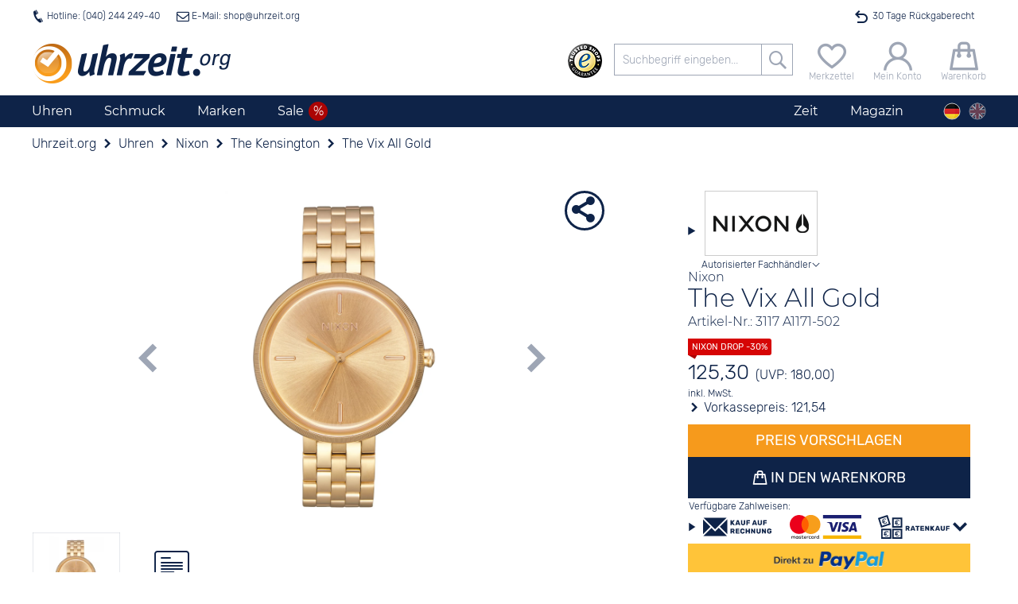

--- FILE ---
content_type: text/html; charset=utf-8
request_url: https://www.uhrzeit.org/uhren/nixon/the-kensington/the-vix-all-gold-a1171502
body_size: 83387
content:

<!DOCTYPE HTML>
<html lang="de" data-template="template_frontend" data-version="public">
<head>
	<title> Nixon The Vix All Gold A1171-502 nur 125€ bei Uhrzeit.org</title>
	<!-- META -->
	
	<meta http-equiv="Content-Type" 	content="text/html; charset=utf-8" />
	<meta name="description" 			content="Damenuhr • Wasserdicht bis 3 bar  • Antrieb: Batterie (Quarz) ✓ vom autorisierten Fachhändler ✓ Versand kostenlos ✓ 30 Tage Rückgaberecht" />
	<meta name="robots" 				content="index,follow" />
	<meta name="serverinstance" 		content="{1-adb3d7799270}" />
	<meta name="apple-mobile-web-app-capable" content="yes" />
	<meta name="apple-mobile-web-app-title" content="Uhrzeit.org">
	<meta name="apple-mobile-web-app-status-bar-style" content="black">
	<meta name="viewport" content="width=device-width, initial-scale=1, maximum-scale=1, user-scalable=0" />
	<meta name="format-detection" content="telephone=no" />
	<meta name ='og:site_name' content='uhrzeit.org' /><meta name ='og:title' content=' Nixon The Vix All Gold A1171-502 nur 125€ bei Uhrzeit.org' /><meta name ='og:description' content='Damenuhr • Wasserdicht bis 3 bar  • Antrieb: Batterie (Quarz) ✓ vom autorisierten Fachhändler ✓ Versand kostenlos ✓ 30 Tage Rückgaberecht' /><meta name ='og:url' content='https://www.uhrzeit.org/uhren/nixon/the-kensington/the-vix-all-gold-a1171502' /><meta name ='og:type' content='website' /><meta name ='og:image' content='https://www.uhrzeit.org/img/mod/template_frontend/header-logo.png' /><meta name ='twitter:site' content='@uhrzeitorg' /><meta name ='twitter:creator' content='@uhrzeitorg' /><meta name ='twitter:title' content=' Nixon The Vix All Gold A1171-502 nur 125€ bei Uhrzeit.org' /><meta name ='twitter:description' content='Damenuhr • Wasserdicht bis 3 bar  • Antrieb: Batterie (Quarz) ✓ vom autorisierten Fachhändler ✓ Versand kostenlos ✓ 30 Tage Rückgaberecht' /><meta name ='twitter:card' content='summary' /><meta name ='twitter:image' content='https://www.uhrzeit.org/img/mod/template_frontend/header-logo.png' />
	<meta name="msapplication-config" content="/browserconfig.xml" />
	
	<!-- FAV -->
	
	<link type="image/ico" 	rel="shortcut icon" 	href="/img/fav/favicon.ico" />	
	<link rel="icon" 			 sizes="16x16" 		href="/img/fav/favicon-16x16.png" />
	<link rel="icon" 			 sizes="32x32" 		href="/img/fav/favicon-32x32.png" />
	<link rel="icon" 			 sizes="192x192" 	href="/img/fav/favicon-192x192.png" />
	<link rel="icon" 			 sizes="256x256" 	href="/img/fav/favicon-256x256.png" />
	<link rel="apple-touch-icon" sizes="57x57"		href="/img/fav/apple-touch-icon.png" />
	<link rel="apple-touch-icon" sizes="72x72" 		href="/img/fav/apple-touch-icon-72x72.png" />
	<link rel="apple-touch-icon" sizes="114x114" 	href="/img/fav/apple-touch-icon-114x114.png" />
	<link rel="apple-touch-icon" sizes="120x120" 	href="/img/fav/apple-touch-icon-120x120.png" />
	<link rel="apple-touch-icon" sizes="144x144" 	href="/img/fav/apple-touch-icon-144x144.png" />
	<link rel="apple-touch-icon" sizes="180x180" 	href="/img/fav/apple-touch-icon-180x180.png" />	
	<link rel="mask-icon" 		 color="#ffffff"	href="/img/fav/safari-pinned-tab.svg" />
	
	<!-- LINK -->
	
	<link rel="alternate" hreflang="de" href="https://www.uhrzeit.org/uhren/nixon/the-kensington/the-vix-all-gold-a1171502" />
	<link rel="alternate" hreflang="en" href="https://watches.uhrzeit.org/watches/nixon/the-kensington/the-vix-all-gold-a1171502" />
	<link rel="alternate" hreflang="x-default" href="https://watches.uhrzeit.org/watches/nixon/the-kensington/the-vix-all-gold-a1171502" />
	<link rel="canonical" href="https://www.uhrzeit.org/uhren/nixon/the-kensington/the-vix-all-gold-a1171502" />
	
	

	<!-- CSS -->
	<link type="text/css" 	rel="stylesheet" id="coreStyle"	href="/sys/styles/mod/core.css?1767892534" 		onload="this.rel = 'stylesheet'" />
	<link type="text/css" 	rel="stylesheet" id="templateCSS"	href="/sys/styles/mod/template_frontend.css?1767892916" onload="this.rel = 'stylesheet'" />
	<style type="text/css">@font-face {font-family: 'Montserrat';font-style: normal;font-weight: 300;src: url('/img/mod/core/Montserrat-Light.woff2') format('woff2'), url('/img/mod/core/Montserrat-Light.woff') format('woff');unicode-range: U0100-024F, U0259, U1E -1EFF, U2020, U20A -20AB, U20AD-20CF, U2113, U2C 58C 7F, UA720-A7FF;font-display: swap;}@font-face {font-family: 'Montserrat';font-style: normal;font-weight: 400;src: url('/img/mod/core/Montserrat-Regular.woff2') format('woff2'), url('/img/mod/core/Montserrat-Regular.woff') format('woff');unicode-range: U0100-024F, U0259, U1E -1EFF, U2020, U20A -20AB, U20AD-20CF, U2113, U2C 58C 7F, UA720-A7FF;font-display: swap;}@font-face {font-family: 'Rubik';font-style: normal;font-weight: 300;src: url('/img/mod/core/Rubik-Light.woff2') format('woff2');ascent-override: 94.5%;descent-override: 35%;line-gap-override: 0%;font-display: swap;}@font-face {font-family: 'Rubik';font-style: normal;font-weight: 400;src: url('/img/mod/core/Rubik-Regular.woff2') format('woff2');font-display: swap;}@font-face {font-family: 'iconset_uhrzeit_org';src: url('/img/mod/core/iconset_uhrzeit_org.woff?1752768229') format('woff'), url('/img/mod/core/iconset_uhrzeit_org.svg?1752768229#iconset_uhrzeit_org') format('svg');ascent-override: 94%;descent-override: 15.4%;line-gap-override: 9%;font-weight: normal;font-style: normal;font-display: swap;}</style>
	<style>@import url('/sys/styles/page/shop_produkt.css?1768499124'); .captcha .captchaDigits {float: left;width: fit-content;height: 22px;margin-right: 2px;padding: 3px;border: 1px solid #CCC;background-color: #FFF;}.captcha .captchaDigits.plain {font-size: 4px;line-height: 3.75px;font-family: monospace;text-align: center;padding: 0;}.captcha .captchaDigits .dot {width: 3px;height: 3px;float: left;}.captcha .captchaDigits .s {background-color: black;}.captcha .captchaDigits .w0 {background-color: #FFF;}.captcha .captchaDigits .nl {clear: both;width: 0;height: 0;}.captcha input[name=captcha_digits] {float: left;width: 60px;height: 22px;margin-right: 2px;font-family: Courier, monospace;font-size: 16px;font-weight: bold;appearance: textfield;}.captcha .captchaText {float: left;width: 160px;line-height: 11px;font-size: 10px;}.captcha .captchaText.error {color: #CC0000;}form.standard .captcha {display: flex;}form.standard .captcha .captchaDigits {float: none;width: fit-content;height: 30px;margin: 0 2px 0 0;padding: 4px 3px;border: 1px solid #CCC;}form.standard .captcha .captchaDigits .dot {width: 4px;height: 4px;float: left;}form.standard .captcha .captchaDigits .s {background-color: black;}form.standard .captcha .captchaDigits .w0 {background-color: #FFF;}form.standard .captcha .captchaDigits .nl {clear: both;width: 0;height: 0;}form.standard .captcha input#captcha_digits {float: none;width: 72px;height: 30px;margin-right: 2px;padding: 0;font: bold 28px/30px Courier, monospace;}form.standard .captcha .captchaText {float: none;width: 160px;line-height: 15px;font-size: 12px;}form.standard .captcha .captchaText.error {color: #CC0000;}#teaser-newsletter {position: relative;min-height: 200px;margin-top: 40px;padding: 60px 10px 10px 10px;text-align: center;background-color: var(--color-bg-brite);}#teaser-newsletter .tnlBlob {position: absolute;top: 0;left: 50%;width: 80px;height: 80px;border-radius: 40px;margin-top: -40px;background-color: var(--color-orange);color: #FFF;transform: rotate(-15deg) translate(-50%,-13%);transform-origin: center;font-size: .75rem;line-height: 1rem;padding-top: 14px;}#teaser-newsletter .tnlBlob::first-line {font-size: 1.75em;}#teaser-newsletter article {margin: 20px 0 10px 0;}#teaser-newsletter article form {display: flex;flex-wrap: wrap;justify-content: center;}#teaser-newsletter article form input[type=text],#teaser-newsletter article form input[type=button] {width: 280px;margin-right: 10px;margin-bottom: 10px;text-align: center;}#teaser-newsletter article form input[name="register"] {text-transform: uppercase;}#teaser-newsletter article form .captcha {width: 100%;max-height: 0;margin: 4px 0;justify-content: center;overflow: hidden;transition: max-height .5s;}#teaser-newsletter article form .captcha.active {max-height: 30px;}:root {--template-text-hotline-offen: "Jetzt für Sie da";--color-bg-dark: #0E2348;--color-bg-medium: #9ea6b5;--color-bg-brite: #e8e8e8;--color-bg-britest: #F5F6F8;--color-default: #0E2348;--color-text: #333333;--color-hover: #f69a1c;--color-orange: #f69a1c;--color-green: #106A20;--color-ok: #106A20;--color-red: #ab0404;--color-sale: #ab0404;--color-sale-lite: #d60505;--color-hover-text: #ffffff;--color-border: #9EA6B5;--color-gray: #9EA6B5;--color-grey: #9EA6B5;--color-medium-gray: #A8A8A8;--color-medium-grey: #A8A8A8;--color-dark-gray: #686868;--color-dark-grey: #686868;--color-lite-blue: #e5edf1;--font-reg-family: 'Rubik', sans-serif;--font-reg-weight-normal: 300;--font-reg-weight-bold: 400;--font-xtra-family: 'Montserrat', Avenir, Corbel, 'URW Gothic', source-sans-pro, sans-serif;--font-xtra-weight-lite: 300;--font-xtra-weight-normal: 400;--font-xtra-weight-bold: 500;--font-icons-family: 'iconset_uhrzeit_org';--font-flags-family: "Twemoji Country Flags", "Rubik", system-ui;--font-size-regular: 16px;--font-size-small: 12px;--font-size-smaller: 10px;}html {width: 100vw;margin: 0px;padding: 0;font-family: 'Rubik', sans-serif;font-weight: 300;font-size: 16px;}html body {position: relative;margin: 0px auto;padding: 0 0 0 0;overflow-x: hidden;overflow-y: auto;-webkit-overflow-scrolling: auto;}:root {--viewerbox_height: 280px;--viewerbox_path: url(/bilder/produkte/uhren/Nixon/A1171502/bild1.webp);--viewerbox_jpeg: url();--viewerbox_webp: url(/bilder/produkte/uhren/Nixon/A1171502/bild1.webp);--viewerbox_refitem: url(/img/mod/@shop_produkt~images/ref_23.25_euro_23.25mm_170x170px.png);--premiumservice: url(/img/mod/@shop_produkt~images/premiumservice.png);--expressservice: url(/img/mod/@shop_produkt~images/expressservice.png);}#produktInfoBox {--text-kopieren: "Code kopieren";--text-kopiert: "Code kopiert";}#box_teaser-trustedshops {z-index: 1;padding-top: 10px;min-height: 393px;}#box_teaser-trustedshops h2 {display: block;margin: 0 0 16px 0;}#box_teaser-trustedshops .icon-anfuehrungszeichen {position: absolute;top: -15px;left: 50%;transform: translateX(-50%);z-index: 2;}#box_teaser-trustedshops .icon-anfuehrungszeichen:before {font-size: 48px;color: var(--color-default);}#box_teaser-trustedshops #trustedReviews {position: relative;display: block;background-color: var(--color-bg-medium);border-radius: 15px;}#box_teaser-trustedshops #trustedReviews .prev,#box_teaser-trustedshops #trustedReviews .next {position: absolute;z-index: 9;display: flex;align-items: center;width: 60px;height: 100%;cursor: pointer;background: transparent;outline: none;}@media screen and (max-width: 420px) {#box_teaser-trustedshops #trustedReviews .prev,#box_teaser-trustedshops #trustedReviews .next {align-items: start;}}#box_teaser-trustedshops #trustedReviews .prev span,#box_teaser-trustedshops #trustedReviews .next span {position: absolute;width: 100%;font-size: 4rem;text-align: center;opacity: .2;}#box_teaser-trustedshops #trustedReviews .prev[aria-disabled="true"],#box_teaser-trustedshops #trustedReviews .next[aria-disabled="true"] {cursor: default;}#box_teaser-trustedshops #trustedReviews .prev[aria-disabled="true"] span,#box_teaser-trustedshops #trustedReviews .next[aria-disabled="true"] span {opacity: 0;}#box_teaser-trustedshops #trustedReviews .prev:not([aria-disabled="true"]):hover span,#box_teaser-trustedshops #trustedReviews .next:not([aria-disabled="true"]):hover span {opacity: 1;}#box_teaser-trustedshops #trustedReviews .prev {left: 0px;}#box_teaser-trustedshops #trustedReviews .next {right: 0px;}#box_teaser-trustedshops #trustedReviews .reviewBar {display: flex;position: relative;margin-top: 10px;padding: 30px 0;list-style-type: none;}#box_teaser-trustedshops #trustedReviews .reviewBar .tsItem {display: flex;padding: 0 10px;flex-direction: column;justify-content: space-between;align-items: center;color: #FFF;}#box_teaser-trustedshops #trustedReviews .reviewBar .tsItem .trustedSterne {display: block;}#box_teaser-trustedshops #trustedReviews .reviewBar .tsItem .trustedSterne [class^="icon-"]:before {color: #f9b332;font-size: 24px;}#box_teaser-trustedshops #trustedReviews .reviewBar .tsItem p {display: flex;justify-content: center;align-items: center;min-height: 128px;max-height: 128px;min-width: 240px;max-width: 300px;margin: 0;padding: 0 10px;line-height: 1.5em;overflow: hidden;text-align: center;}#box_teaser-trustedshops #trustedReviews .reviewBar .tsItem > small {text-align: center;}#box_teaser-trustedshops #trustedReviews .reviewAll {position: absolute;right: 60px;bottom: 20px;left: 60px;text-align: center;font-size: 1rem;}#box_teaser-trustedshops #trustedReviews .reviewAll a {color: #FFF !important;text-decoration: underline;}#box_teaser-trustedshops #trustedReviews .reviewAll a:hover * {color: #FFF !important;}#box_teaser-trustedshops #trustedReviews .reviewAll a span {color: inherit;}@media screen and (max-width: 480px) {#box_teaser-trustedshops #trustedReviews .reviewAll a .longTxt {display: none;}}#box_teaser-trustedshops .reviewFooter {display: block;padding-bottom: 5px;width: 100%;height: 10px;box-sizing: content-box;background-color: transparent !important;}#box_teaser-trustedshops .reviewFooter div {float: right;margin-right: 55px;width: 0;height: 0;border-style: solid;border-width: 0 14px 13px 0;border-color: transparent var(--color-bg-medium) transparent transparent;}#box_teaser-trustedshops .ts-icon {float: right;}.reviewInfo span {display: inline-block;width: 100px;}.reviewInfo a {display: inline-block;text-decoration: underline;white-space: nowrap;}</style>
	
	<!-- JS -->
	<script nomodule src="/sys/js/mod/polyfills.min.js"></script>
	
	<script type="module" defer>/* Polyfill für fehlenden Unicode-Flaggen-Support, siehe https://github.com/talkjs/country-flag-emoji-polyfill */
		  import { polyfillCountryFlagEmojis } from "https://cdn.skypack.dev/country-flag-emoji-polyfill";
		  polyfillCountryFlagEmojis();
	</script>
	<script async src="/sys/js/mod/core.min.js?1767892534" id="coreScript"></script>
	<script defer src="/sys/js/mod/template_frontend.min.js?1767892916" id="templateScript"></script>
	
	<script src="/sys/js/page/shop_produkt.min.js?1768499124" defer></script>
	
	
	<script>
		var snipToken = "4e75b1ba91cec7b4abb47b5c613d242dbedb50d58fe5d8878ed6cdbd1ebe7f4fc374fcfb71724f453f28910de7c2961024b873626fef30a3ebde6c111670f278";
		if(location.search.substring(0,5)=='?pid=')history.replaceState(null,"",location.href.replace(location.search,''));if(typeof snip=='undefined'){snipReadyCollection=[];snip={ready:function(callback){snipReadyCollection.push(callback);}}}
		var isCMS=false,initialised=false,lang='de',loadReduction=false,pageType="shop_artikel",plattform='uhrzeit',touch=!!('ontouchstart'in window)||!!('onmsgesturechange'in window||!!(window.navigator.msMaxTouchPoints)),touchDevice=touch,touching=localStorage.getItem('touching')=="true",getCookieConsent="",atomuhrToken="FqfRSPCkkF0doe%2BonZPsi7yGV%2BYxN%2Fm5NQkh7kN1Sq3OWG4%2FFE6BvebF5aWJcHVcH0HVBSUW7hjujFz76wDxPPjWyhHsVd1gBcQ3kQ0Z2iAkOq2oYidNotgavHiXB9cJeE6oxAwfm32JIp6lIeOAklZhY%2FOgliZgULv2%2Bh%2BUipP1mvvc2XBHmr2se4AAimnPHjpQDJJVNYfZHu%2FJgdUA%2BzBW%2BgzmHWcvsLcGT6lATPg%3D";if(typeof(lang)=='undefined')lang='de';if(typeof(loadReduction)=='undefined')loadReduction=false;if(location.hash=='#cookoff')localStorage.removeItem("acceptCookies");localStorage.setItem('viewportWidth',Math.max(document.documentElement.clientWidth,window.innerWidth||0));localStorage.setItem('viewportHeight',Math.max(document.documentElement.clientHeight,window.innerHeight||0));localStorage.setItem('touch',touchDevice?"true":"false");localStorage.setItem('touching',touching?"true":"false");if(touch){window.addEventListener('touchstart',function onFirstTouch(){touching=true;document.body.classList.add('touching');localStorage.setItem('touching',"true");window.removeEventListener('touchstart',onFirstTouch,false);},false);}!function(e){"use strict";function s(s){if(s){var t=e.documentElement;t.classList?t.classList.add("webp"):t.className+=" webp",window.sessionStorage.setItem("webpSupport",!0)}}!function(e){if(window.sessionStorage&&window.sessionStorage.getItem("webpSupport"))s(!0);else{var t=new Image;t.onload=t.onerror=function(){e(2===t.height)},t.src="[data-uri]"}}(s)}(document);_page={locked:false,url:{cart:'https://'+window.location.hostname+'/shop/bestellung-warenkorb'},lock:function(){var offset=window.pageYOffset,full=false;for(i=0;i<arguments.length;i++){if(typeof arguments[i]=='boolean')full=arguments[i];}
		document.body.style.top='-'+offset+'px';document.body.setAttribute('data-offset',offset);window.document.querySelector('html').classList.add('locked','instantScroll');if(full)window.document.querySelector('html').classList.add('full');_page.locked=true;},unlock:function(){console.log('unlock');options={scroll:true};if(arguments.length>0&&typeof(arguments[0])=='object')options=snip.object.extend(options,arguments[0]);window.document.querySelector('html').classList.remove('locked');document.body.style.top='0px';if(!!options.scroll)window.scrollTo(0,document.body.dataset.offset);window.document.querySelector('html').classList.remove('instantScroll');_page.locked=false;},mainNavi:(function(){var container=null,smallScreen=false,offset=0,bottom=0;setContainer();window.addEventListener('resize',setContainer);window.addEventListener('scroll',setFix,{passive:true});function setContainer(){smallScreen=window.innerWidth<900;var newContainer=document.querySelector(smallScreen?'#logoline':'nav.navTop');if(container!=newContainer){container=newContainer;offset=container.getBoundingClientRect().top+window.pageYOffset;window.dispatchEvent(new CustomEvent('mainNaviChanged',{bubbles:true,detail:status()}));}
		setFix();}
		function setFix(){if(typeof _page!='undefined'&&_page.locked)return;if(!container)return;bottom=container.getBoundingClientRect().bottom;if(smallScreen||container==null)return;container.classList.toggle('fixed',window.pageYOffset>offset);}
		function status(){return{container:container,offset:offset,bottom:bottom,smallScreen:smallScreen};}
		return{current:function(){return status();}}})(),burgerNavi:(function(){var button=document.getElementById('header-burger');if(!!button){button.addEventListener('click',function(){_page.burgerNavi.toggle();});return{button:button,isOpen:false,open:function(){if(_page.mainSearch.isOpen)_page.mainSearch.close();_page.burgerNavi.button.classList.remove('icon-burger');_page.burgerNavi.button.classList.add('icon-schliessen');_page.lock();document.querySelector('header .antiskip').classList.add('showBurger');_page.burgerNavi.isOpen=true;},close:function(keepLocked){if(_page.locked&&keepLocked!==true)_page.unlock();_page.burgerNavi.button.classList.add('icon-burger');_page.burgerNavi.button.classList.remove('icon-schliessen');document.querySelector('header .antiskip').classList.remove('showBurger');_page.burgerNavi.isOpen=false;},toggle:function(){if(_page.burgerNavi.isOpen)_page.burgerNavi.close();else _page.burgerNavi.open();}};}
		else return null;})(),mainSearch:(function(){var button=document.getElementById('header-searchBtn');if(!!button){button.addEventListener('click',function(){_page.mainSearch.toggle();});return{button:button,isOpen:false,open:function(){if(_page.burgerNavi.isOpen)_page.burgerNavi.close();_page.mainSearch.button.classList.remove('icon-suche');_page.mainSearch.button.classList.add('icon-schliessen');document.getElementById('logoline').classList.add('openSuche');_page.mainSearch.isOpen=true;},close:function(){if(_page.locked)_page.unlock();_page.mainSearch.button.classList.add('icon-suche');_page.mainSearch.button.classList.remove('icon-schliessen');document.getElementById('logoline').classList.remove('openSuche');_page.mainSearch.isOpen=false;},toggle:function(){if(_page.mainSearch.isOpen)_page.mainSearch.close();else _page.mainSearch.open();}};}
		else return null;})(),setBlob:function(typ,wert){switch(typ){case'warenkorb':var blob='#header-warenkorb span.wkMenge';break;case'merkzettel':var blob='span.mzMenge';break;case'kunde':var blob='header .blob.kkanmeldung';break;}
		snip.__(blob,function(){if(typ=='kunde')wert=wert?'✓':'';else wert=wert>0?String(wert):'';if(this.innerHTML!=wert){this.innerHTML=wert;this.classList.add('add');let elm=this;setTimeout(function(){elm.classList.remove('add');},500);}});},getBlob:function(typ){switch(typ){case'warenkorb':var blob='#header-warenkorb span.wkMenge';break;case'merkzettel':var blob='span.mzMenge';break;case'kunde':var blob='header .blob.kkanmeldung';break;}
		snip.__(blob,function(){if(typ=='kunde')return this.innerHTML=='✓';else return this.innerHTML==''?0:parseInt(this.innerHTML);});return false;}};
		
snip.ready(function(){

	snip.on('focusin', '#box_teaser-newsletter', function(){
		snip._('#box_teaser-newsletter .captcha').classList.add('active');
	});
	
	snip.on('click', '#box_teaser-newsletter input[name="register"]', function(){

		snip.load.json('/email',{
			mail: 'newsletter-optin', 
			return: 'json', 
			recipient: snip._('#box_teaser-newsletter input[name="email"]').value, 
			captcha_digits: snip._('#box_teaser-newsletter input[name="captcha_digits"]').value,
			captcha_token: snip._('#box_teaser-newsletter input[name="captcha_token"]').value
		}, function(ret){
			
			
			if(ret.error){
				snip._('#box_teaser-newsletter small', function(){
					this.innerHTML = teaserNewsletter.errors[ret.error];
					this.classList.add('error');
					console.error(ret);
				});
			}
			else{
				snip._('#box_teaser-newsletter h3').innerHTML = teaserNewsletter.success_titel;
				snip._('#box_teaser-newsletter article').innerHTML =  teaserNewsletter.success;
				window.dispatchEvent(new CustomEvent('register', { bubbles: true, detail:{'kundenkonto': false, 'newsletter':true} }));
			}
		});
		
	});

});

var teaserNewsletter = {
	errors: {"NO_MAIL":"Keine Emailadresse<br \/>Bitte geben Sie Ihre eMail-Adresse ein.","INVALID_MAIL":"Emailadresse ist ung\u00fcltig. <br \/>Bitte \u00fcberpr\u00fcfen Sie Ihre Eingabe","USER_EXISTS":"Diese Emailadresse ist bereits bei uns registriert.<br \/>Um \u00c4nderungen vorzunehmen oder sich abzumelden, klicken Sie bitte <a href=\"\/shop\/newsletter\">hier<\/a>","WRONG_CAPTCHA":"Ihre Eingabe stimmt nicht mit den angezeigten Ziffern \u00fcberein","UNKNOWN":"Leider ist ein unerwarteter Fehler aufgetreten.<br \/>Bitte versuchen Sie es erneut oder kontaktieren sie uns unter <a href=\"mailto:shop@uhrzeit.org\">shop@uhrzeit.org<\/a>"},
	hinweis: "Sie k\u00f6nnen den Newsletter jederzeit wieder abbestellen.<br \/>Ihre Daten werden nicht an Dritte weitergegeben",
	success_titel: "Ihre Anmeldung war erfolgreich.",
	success: "Bitte klicken Sie auf den Best\u00e4tigungslink in der Email, die Ihnen soeben zugesandt wurde.<br \/>Anschliessend erhalten Sie direkt den Gutschein per Email."
};

		
		
		snip.ready(function(){
		dayjs.locale(lang);atomuhr.start();popSlide.init();
		});let initialized=new Date();const atomuhr={running:false,offset:0,refreshTime:200,time:{remote:initialized.getTime(),local:initialized.getTime(),last:0,running:0,offset:0},timezone:{local:initialized.getTimezoneOffset()*60,remote:initialized.getTimezoneOffset()*60,offset:0,name:'Europe/Berlin'},clientTZ:true,socket:null,start:function(options){if(atomuhr.running)return false;snip.object.extend(atomuhr,options);atomuhr.timezone.name=dayjs.tz.guess();atomuhr.socket=new WebSocket('wss://api.netz.uhrzeit.org/wstime?token='+atomuhrToken);atomuhr.socket.onopen=()=>{if(snip.verbose)console.log("Verbunden");atomuhr.refresh();};atomuhr.socket.onmessage=(event)=>{const data=JSON.parse(event.data);if(snip.verbose)console.log("Antwort von WebSocket:",data);atomuhr.set(data.time,data.offset);};atomuhr.socket.onerror=(err)=>{if(snip.verbose)console.error("WebSocket-Fehler",err);};atomuhr.socket.onclose=()=>{if(snip.verbose)console.log("Verbindung geschlossen");};},set:function(time,offset){if(!isNaN(time)){let localDate=new Date();if(atomuhr.clientTZ)atomuhr.timezone.offset=0;else{atomuhr.timezone.local=localDate.getTimezoneOffset()*60;atomuhr.timezone.remote=offset;atomuhr.timezone.offset=(atomuhr.timezone.remote+atomuhr.timezone.local)*1000;}
		atomuhr.time.local=localDate.getTime();atomuhr.time.remote=parseInt(time);if(snip.verbose)console.log('offset: '+(atomuhr.time.local-atomuhr.time.remote));}},stop:function(){if(typeof atomuhr.running=='number'){window.clearTimeout(atomuhr.running);atomuhr.running=false;}},refresh:function(){window.clearTimeout(atomuhr.running);atomuhr.running=false;let d=new Date();atomuhr.offset=d.getTime()-atomuhr.time.local;let t=atomuhr.time.remote+atomuhr.offset+atomuhr.timezone.offset;atomuhr.time.last=t;d.setTime(t);if(d.getTimezoneOffset()*60!=atomuhr.timezone.local){atomuhr.timezone.name=dayjs.tz.guess();atomuhr.timezone.local=d.getTimezoneOffset()*60;window.dispatchEvent(new CustomEvent('timezonechange',{bubbles:true,detail:atomuhr.timezone}));}
		window.dispatchEvent(new CustomEvent('timechange',{bubbles:true,detail:d}));atomuhr.running=window.setTimeout(atomuhr.refresh,atomuhr.refreshTime);atomuhr.time.running+=atomuhr.refreshTime;}};
		
		
		
		/*MOD_@SHOP_PRODUKT*/
		pro={"id":73053,"artikelnr":"A1171-502","bware":false,"hersteller":"Nixon","name":"The Vix All Gold","preis":125.3,"waehrung":"EUR"};lang='de';pageArtnr='A1171-502';bware=false;wkPage='https://www.uhrzeit.org/shop/bestellung-warenkorb';testvar=null;
		/*MOD_@SHOP_PRODUKT~IMAGES*/
		proId=73053;proPreis={"typ":"Rabattaktion","class":"rabattaktion","name":"Nixon Drop 30%","rabatt":"Rabattaktion 424","preis":"125,30","euro":"125.30","mwst":"20,01","stoerer":{"class":"sale","titel":"Nixon Drop","rabatt":"-30%"},"streichpreis":{"typ":"uvp","betrag":"180,00","preis":"180.00","ersparnis":{"typ":"\u20ac","betrag":"54.70","absolut":"54.70"}}};refItems={"euro":{"file":"\/img\/mod\/@shop_produkt~images\/ref_23.25_euro_23.25mm_170x170px.png","size":23.25,"width":170,"height":170,"text":"Euro"},"sdkarte":{"file":"\/img\/mod\/@shop_produkt~images\/ref_24_sdkarte_32x24mm_173x234px.png","size":24,"width":173,"height":234,"text":"SD Karte"},"zweieuro":{"file":"\/img\/mod\/@shop_produkt~images\/ref_25.75_zweieuro_25.75mm_188x188px.png","size":25.75,"width":188,"height":188,"text":"2 Euro"},"kron":{"file":"\/img\/mod\/@shop_produkt~images\/ref_28.3_kron_1.png","size":28.3,"width":234,"height":233,"text":"Kronkorken"}};texte={referenz:'Gehäusedurchmesser:<br />{DURCHMESSER}mm<br /><br />Anzeige in Originalgröße für<br />{MOBILGERAET}<br />({PPI}ppi).',referenzHinweis:'Wählen Sie ein Vergleichsobjekt, um eine ungefähre Vorstellung von der tatsächlichen Größe der Uhr zu gewinnen.',referenzAbbruch:'Abbrechen',autorisiert_header:'',autorisiert_text:'Uhrzeit.org GmbH ist autorisierter Fachhändler für Nixon',merkzettelVorhanden:'Dieses Produkt befindet sich auf ihrem Merkzettel',merkzettelButton:'Produkt auf den Merkzettel setzen',unknown:'Displaygröße konnte nicht erkannt werden.',};imgBarItems=[{"key":1,"id":"","class":"image active","name":"image","width":1513,"height":2162,"target":{"path":""},"jpg":{"path":"","mini":"","thumb":"","main":""},"webp":{"path":"\/bilder\/produkte\/uhren\/Nixon\/A1171502\/raw1.webp","mini":"\/bilder\/produkte\/uhren\/Nixon\/A1171502\/thumbs1.webp","thumb":"\/bilder\/produkte\/uhren\/Nixon\/A1171502\/bild.webp","main":"\/bilder\/produkte\/uhren\/Nixon\/A1171502\/bild1.webp"}},{"key":2,"id":"","class":"image officialDealer icon-haendler","name":"dealer","width":90,"height":31,"jpg":{"path":"\/img\/mod\/@shop_produkt~images\/autorisiert-nixon.jpg","main":"\/img\/mod\/@shop_produkt~images\/autorisiert-nixon.jpg"},"text":"","alt":"Uhrzeit.org GmbH ist autorisierter Fachh\u00e4ndler f\u00fcr Nixon"}];
		/*MOD_@SHOP_PRODUKT~INFO*/
		var wkActive=false,wkButton=true,anfrageButton=false,vartikel=[],prolast=0,versand={},produktId=73053,vkRabatt=0.03,mwst=0.19,wkPage='https://'+window.location.hostname+'/shop/bestellung-warenkorb',variantenData=[],artikelnr="A1171-502",restzeitCountdown=true,i18n=!!i18n?i18n:{};i18n.info={pvTitleBar:"Preis vorschlagen",warenkorb:"In den Warenkorb",warenkorb_variante:"",variantentWahl:'Bitte wählen Sie die gewünschte Größe',StdUnd:'Std. und'};
		
		versand={artikel:[73053],zeiten:{'11':"Wenn Sie innerhalb von <em>{DIFF_TIME} Min.</em> bestellen, können wir innerhalb Deutschlands eine Auslieferung bis morgen zu 95% garantieren!",'15':"Wenn Sie innerhalb von <em>{DIFF_TIME} Min.</em> bestellen, werden wir Ihre Ware heute noch versenden!",'24':"Wenn Sie innerhalb von <em>{DIFF_TIME} Min.</em> bestellen, werden wir Ihre Ware morgen Vormittag versenden!",'datum':"Wenn Sie heute bestellen, werden wir Ihre Ware am {DATUM} für Sie versenden!"},wochenende:{'beginn':{'day':5,'hr':15},'ende':{'day':0,'hr':15}},feiertage:["1.1","3.4","6.4","1.5","14.5","25.5","3.10","31.10","24.12","25.12","26.12","31.12"],zusatztext:"Bei Vorkassezahlung versenden wir nach Zahlungseingang."};
		
		/*MOD_@SHOP_PRODUKT~BEWERTUNG*/
		if(typeof i18n=='undefined')i18n={};i18n.bewertung={abgegeben:false,sterne:parseInt(),vorschlag:"Eine Uhr, die gut am Handgelenk liegt und modisch aussieht. Das Armband hat schon einige Wassereins\u00e4tze \u00fcberstanden, das Glas zerkratzt nicht so leicht und die Uhr macht insgesamt einen hochwertigen Endruck. Ich w\u00fcrde sie wieder kaufen!",kommentar_fehlt:"Bitte geben Sie einen Kommentar zum Produkt ein (mindestens 200 Zeichen).",zu_kurz:"Da eine Bewertung nur dann hilfreich f\u00fcr andere K\u00e4ufer sein kann, wenn diese auch nachvollziehbar begr\u00fcndet ist, m\u00f6chten wir Sie darum bitten, Ihre Erfahrung noch etwas genauer zu beschreiben (mindestens 200 Zeichen) ",fehlt:"Bitte geben Sie eine Bewertung zum Produkt ab.",danke:"Vielen Dank f\u00fcr Ihre Bewertung.<br \/>Sie haben dieses Produkt mit {BEWERTUNG} von 5 Punkten bewertet.",freischaltung:"Bitte haben Sie Verst\u00e4ndnis daf\u00fcr, dass wir Ihre Bewertung erst nach redaktioneller Pr\u00fcfung freischalten k\u00f6nnen.<br \/>Bei Freischaltung kriegen sie einen Gutscheincode per Email zugesandt.",gutschein:false,gutscheinTyp:""};
		/*MOD_@SHOP_PRODUKT~AEHNLICHE*/
		var simileProdukte=["85140","87218","71359","63349","73789","70388","41329","81878","6722","71365","64984","75374","68764","73050","66596"],defaultImage="data:image\/gif;base64,R0lGODlhAQABAAAAACH5BAEKAAEALAAAAAABAAEAAAICTAEAOw==";
		/*MOD_TEASER-TRUSTEDSHOPS*/
		trusted={reviews:[{"rating":5,"comment":"Schneller sicherer Versand, sehr gute Abwicklung ","datum_bewertung":"2026-01-20 10:20:59","datum_bestellung":"2025-12-05 08:45:56"},{"rating":5,"comment":"Ist lief alles so wie es sein soll unkomplizierte Bestellung rasche Lieferung Produkt einwandfrei wie beschrieben und das zu einem g\u00fcnstigen Preis","datum_bewertung":"2026-01-20 08:40:35","datum_bestellung":"2025-12-06 09:53:19"},{"rating":5,"comment":"Alles problemlos gelaufen.Uhr wie beschrieben und mit allen Papieren.Gerne wieder.","datum_bewertung":"2026-01-19 09:05:12","datum_bestellung":"2025-12-05 20:12:56"},{"rating":5,"comment":"Alles wieder ganz toll geklappt . Kann es nur weiterempfehlen und w\u00fcrde auch immer wieder hier kaufen. Gerne auch mal handeln. Ein gutes Jahr f\u00fcrs ganze Team. ","datum_bewertung":"2026-01-18 19:46:19","datum_bestellung":"2025-12-04 19:47:48"},{"rating":5,"comment":"Prima Ware zu gutem Preis, schnelle Lieferung und gute Kommunikation.","datum_bewertung":"2026-01-18 10:58:22","datum_bestellung":"2025-12-04 20:53:20"},{"rating":5,"comment":"Kaufabwicklung top, telefonischer Support top","datum_bewertung":"2026-01-17 17:10:11","datum_bestellung":"2025-12-01 21:55:08"},{"rating":5,"comment":"Guter Preis schnelle Reaktion auf meine Anfrage!","datum_bewertung":"2026-01-17 08:45:38","datum_bestellung":"2025-12-03 14:01:56"},{"rating":5,"comment":"Abwicklung top!","datum_bewertung":"2026-01-14 16:53:32","datum_bestellung":"2025-11-29 11:13:05"},{"rating":5,"comment":"schnelle Lieferung und g\u00fcnstige Peise - gerne wieder","datum_bewertung":"2026-01-14 08:32:51","datum_bestellung":"2025-11-30 11:55:31"},{"rating":5,"comment":"Schnelle Kommunikation, prompte Lieferung, Produkt wie immer einwandfrei beschrieben und auch so geliefert.","datum_bewertung":"2026-01-14 03:07:13","datum_bestellung":"2025-11-29 07:56:18"},{"rating":5,"comment":"Gute Preise, und schnelle Antwort","datum_bewertung":"2026-01-13 16:14:37","datum_bestellung":"2025-11-29 16:59:56"},{"rating":5,"comment":"Eine Armbanduhr ist oftmals eine Frage der pers\u00f6nlichen Leidenschaft und man sollte m\u00f6glichst den Kauf zelebrieren, damit er lange in Erinnerung bleibt. Das ist dann oftmals der Gang zum Juwelier und die Vorfreude und Gesp\u00e4che drumherum. Allerdinc k\u00f6nnte man bei uhrzeit schwach werden. Der Preis, der selbst bei einem lange bekannten Juwelier nur sehr schwer zu toppen w\u00e4re, die Logistik war super, sicher und mit viel Respekt zum Produkt (nicht einfach so verpackt, sondern einfach passend).","datum_bewertung":"2026-01-13 08:54:44","datum_bestellung":"2025-11-29 20:56:12"},{"rating":5,"comment":"Preisabsprache und Lieferung haben sehr gut geklappt. Danke.Eine Anmerkung meinerseits zum erworbenen Produkt wurde schnell beantwortet. Das Ergebnis der Antwort ist nicht befriedigend. Das ist so, weil es so ist, ist nicht hilfreich.","datum_bewertung":"2026-01-06 16:20:49","datum_bestellung":"2025-11-21 08:47:24"},{"rating":5,"comment":"Die gekaufte Uhr und die einfache Bestellung.","datum_bewertung":"2026-01-05 09:12:33","datum_bestellung":"2025-11-21 20:47:11"},{"rating":5,"comment":"Das Angebot war preisg\u00fcnstig f\u00fcr eine qualitativ hochwertige Uhr. Leider habe ich ein Detail \u00fcbersehen und sie dann zur\u00fcckgeschickt. Auch diese Abwicklung war absolut problemlos und sogar die Versandkosten wurden \u00fcbernommen. ","datum_bewertung":"2026-01-03 18:30:25","datum_bestellung":"2025-11-19 11:12:04"},{"rating":5,"comment":"Hier bestelle ich gerne wieder.","datum_bewertung":"2025-12-26 11:25:10","datum_bestellung":"2025-11-11 22:23:44"},{"rating":5,"comment":"Top schnelle Lieferung. ","datum_bewertung":"2025-12-25 12:34:34","datum_bestellung":"2025-11-07 20:54:44"},{"rating":5,"comment":"Die Uhr laden mit einer starken Lichtquelle. Dann stellt sie sich \u00fcber Funk selber auf die genaue Zeit und Datum ein. Danach l\u00e4uft und l\u00e4uft.. \ud83e\udd2d\ud83d\ude09\ud83d\udc4d","datum_bewertung":"2025-12-25 09:12:25","datum_bestellung":"2025-11-07 10:33:32"},{"rating":5,"comment":"Die Auswahl an Uhren ist einfach \u00fcberw\u00e4ltigend. Das Aussuchen der Uhr hat schon Spa\u00df gemacht. Die Uhr selbst macht noch viel mehr Freude. Der Ablauf der Bestellung ist immer transparent und man wird auch immer \u00fcber den Stand der Bestellung informiert.","datum_bewertung":"2025-12-11 17:05:13","datum_bestellung":"2025-10-26 21:19:47"},{"rating":5,"comment":"Schnelle Abwicklung und Lieferung. Gerne wieder.","datum_bewertung":"2025-12-11 09:56:53","datum_bestellung":"2025-10-27 21:41:59"},{"rating":5,"comment":"Von A-Z alles ok","datum_bewertung":"2025-12-07 17:25:39","datum_bestellung":"2025-11-22 12:42:32"},{"rating":5,"comment":"Schnell, gut, g\u00fcnstig meine Casio G-Shock Uhr.","datum_bewertung":"2025-12-05 13:40:45","datum_bestellung":"2025-10-21 17:11:44"},{"rating":5,"comment":"Ich habe bisher zwei Uhren bei uhrzeit.org bestellt. Meine Erfahrungen kann ich wie folgt zusammenfassen: Sehr gute Preise, sehr schneller Versand, vertrauensw\u00fcrdig und zuverl\u00e4ssig. Die bestellten Uhren wurden so schnell geliefert wie versprochen und waren einwandfrei. Besser geht's nicht. ","datum_bewertung":"2025-11-29 09:46:53","datum_bestellung":"2025-10-15 09:16:27"},{"rating":5,"comment":"Sehr schnelle Lieferung und die Uhr ist sch\u00f6n","datum_bewertung":"2025-11-22 09:48:48","datum_bestellung":"2025-10-08 19:41:47"},{"rating":5,"comment":"Schnelle Lieferung. Alles wie gew\u00fcnscht!","datum_bewertung":"2025-11-19 08:43:00","datum_bestellung":"2025-10-05 20:34:27"},{"rating":5,"comment":"Beste Ware und schnelle Abwicklung ","datum_bewertung":"2025-11-18 08:43:41","datum_bestellung":"2025-10-04 15:52:55"},{"rating":5,"comment":"Ersatzteile, die passen!","datum_bewertung":"2025-11-17 17:36:38","datum_bestellung":"2025-10-03 08:06:26"},{"rating":5,"comment":"Bin rundum zufriedenGute WareTopp PreisSchneller Versand ","datum_bewertung":"2025-11-11 08:44:33","datum_bestellung":"2025-09-24 11:02:27"}],text:{bewertung:"Bewertung",kauf:"Kauf am",sterne:"Sterne",bewertungen:"Bewertungen",seit:"seit",gesamtbewertung:"Gesamtbewertung",lieferung:"Lieferung",ware:"Ware",service:"Kundenservice",linktext:"Alle Bewertungen bei Trusted Shops ansehen"},id:'trustedReviews',url:'https://gw1.api.trustedshops.com/rest/internal/v2/shops/X033B1B2422EA8D9C01AE438F6DCD394D',slider:null,setReviews:function(){if(!!trusted.slider)trusted.slider.destroy();snip._('#'+trusted.id+' .reviewBar',function(){this.innerHTML='';});snip.each(trusted.reviews,function(index,review){if(typeof(review.comment)=='undefined'||review.comment.length<10)return true;let reviewer=typeof review.customer!='undefined'?review.customer.firstname+' '+review.customer.lastname:'',html='<span class="trustedSterne">';for(ct=1;ct<=5;ct++){if(ct<=Math.floor(review.rating))html+='<span class="icon-stern"></span>';else if(ct<=Math.ceil(review.rating))html+='<span class="icon-stern_halb_outline"></span>';else html+='<span class="icon-stern_leer"></span>';}
		let len=review.comment.length,size=review.comment.length<100?1:Math.max(0.6,1-(Math.min(400,review.comment.length)/ 1000));html+='</span>';html+='<p style="font-size:'+size+'em">'+review.comment+'</p>';html+='<small>'+reviewer+'<br />'+
		trusted.text.bewertung+' '+dayjs(review.datum_bewertung).format(lang=='en'?'MM D, YYYY':'D. MM YYYY')+'<br />'+
		trusted.text.kauf+' '+dayjs(review.datum_bestellung).format(lang=='en'?'MM D, YYYY':'D. MM YYYY')+'</small>';snip._('#'+trusted.id+' .reviewBar',function(){this.append(snip._('<div class="tsItem">'+html+'</div>'));});});var resp={},ratio=1;snip._('#box_teaser-trustedshops',function(){ratio=window.innerWidth / this.offsetWidth;});for(items=0;items<=4;items++)resp[Math.floor(items*240*ratio)]={items:Math.max(items,1)};trusted.slider=tns({container:'#'+trusted.id+' .reviewBar',items:1,gutter:10,mouseDrag:true,loop:false,nav:false,controls:true,prevButton:snip._('#box_teaser-trustedshops .prev'),nextButton:snip._('#box_teaser-trustedshops .next'),lazyload:true,lazyloadSelector:'.lazyLoad',responsive:resp});}};snip.ready(function(){snip._('#trustedReviews',function(){trusted.setReviews();});});
		
	</script>

	<!-- SCHEMAS -->
	
	
	<script type="application/ld+json">{"@context":"http:\/\/schema.org","@type":"OnlineStore","name":"Uhrzeit.org GmbH","description":"Der Shop f\u00fcr Uhren und Schmuck","url":"https:\/\/www.uhrzeit.org","logo":"https:\/\/www.uhrzeit.org\/img\/mod\/template_frontend\/header-logo.png","email":"shop@uhrzeit.org","faxNumber":"+49 (0)40-244249-59","location":{"@type":"Place","address":{"@type":"PostalAddress","addressCountry":"Deutschland","addressLocality":"Hamburg","addressRegion":"Hamburg","postalCode":"D-20459","streetAddress":"Holzbr\u00fccke 7"}},"contactPoint":[{"@type":"ContactPoint","telephone":"+49 (0)40-244249-40","contactType":"customer service"}],"sameAs":["https:\/\/www.facebook.com\/uhrzeit","https:\/\/www.instagram.com\/uhrzeitorg\/","https:\/\/www.youtube.com\/channel\/UCpfewsLtIfc_SfQ-rrMUgGg","https:\/\/twitter.com\/uhrzeitorg","https:\/\/www.yelp.de\/biz\/uhrzeit-org-hamburg-3","https:\/\/www.pinterest.de\/uhrzeitorg\/"]}</script>
	

	<script type="application/ld+json">{"@context":"http:\/\/schema.org","@type":"WebPage","name":"Uhrzeit.org","description":"Damenuhr \u2022 Wasserdicht bis 3 bar  \u2022 Antrieb: Batterie (Quarz) \u2713 vom autorisierten Fachh\u00e4ndler \u2713 Versand kostenlos \u2713 30 Tage R\u00fcckgaberecht","url":"\/uhren\/nixon\/the-kensington\/the-vix-all-gold-a1171502","breadcrumb":{"@context":"http:\/\/schema.org","@type":"BreadcrumbList","itemListElement":[{"@type":"ListItem","position":1,"name":"Uhrzeit.org","item":"https:\/\/www.uhrzeit.org\/"},{"@type":"ListItem","position":2,"name":"Uhren","item":"https:\/\/www.uhrzeit.org\/uhren"},{"@type":"ListItem","position":3,"name":"Nixon","item":"https:\/\/www.uhrzeit.org\/uhren\/nixon"},{"@type":"ListItem","position":4,"name":"The Kensington","item":"https:\/\/www.uhrzeit.org\/uhren\/nixon\/the-kensington"},{"@type":"ListItem","position":5,"name":"The Vix All Gold","item":"https:\/\/www.uhrzeit.org\/uhren\/nixon\/the-kensington\/the-vix-all-gold-a1171502"}]}}</script>
	

	<script type="application/ld+json">{"@context":"https:\/\/schema.org","@type":"Product","url":"https:\/\/www.uhrzeit.org\/uhren\/nixon\/the-kensington\/the-vix-all-gold-a1171502","category":"Bekleidung & Accessoires > Schmuck > Armbanduhren & Taschenuhren","brand":{"@type":"Thing","name":"Nixon"},"manufacturer":{"@type":"Organization","name":"Nixon"},"name":"The Vix All Gold","mpn":"A1171-502","gtin13":"3608700209296","sku":"3117 A1171-502","image":["https:\/\/www.uhrzeit.org\/bilder\/produkte\/uhren\/Nixon\/A1171502\/raw1.webp"],"offers":{"@type":"Offer","price":"125.30","priceCurrency":"EUR","availability":"InStock","itemCondition":"NewCondition","url":"https:\/\/www.uhrzeit.org\/uhren\/nixon\/the-kensington\/the-vix-all-gold-a1171502"},"width":"34 mm","description":"Modern-klassische Damenuhr der Marke Nixon.\rDas Geh\u00e4use ist aus hochwertigem, robustem Edelstahl gefertigt. Die \rOberfl\u00e4che ist geb\u00fcrstet und hat eine goldfarbene Beschichtung.\rAuf dem goldfarbenen Sunray Zifferblatt befindet sich ein Nixon Logo.\rDie Zeiger und Indizes sind aus hochwertigem Stahl hergestellt und haben \reine goldfarbene Beschichtung.\rEin hochwertiges Mineralglas sch\u00fctzt das Zifferblatt vor \u00e4u\u00dferen Einfl\u00fcssen.\rDas Geh\u00e4use hat einen Durchmesser von ca. 34 mm.\rEin hochwertiges, goldfarbenes Edelstahlarmband gew\u00e4hrt einen angenehmen \rTragekomfort.\rDas Armband wird mit einer Butterflyschlie\u00dfe sicher verschlossen.","isSimilarTo":[{"@type":"Product","sku":"A1171-001","brand":{"@type":"Thing","name":"Nixon"},"manufacturer":"Nixon","gtin13":"3608700209272","name":"The Vix All Black","image":"\/bilder\/produkte\/uhren\/Nixon\/A1171001\/thumbs1.webp","offers":{"@type":"Offer","price":"125.30","priceCurrency":"EUR","url":"\/uhren\/nixon\/the-kensington\/the-vix-all-black-a1171001"}},{"@type":"Product","sku":"A1171-1920","brand":{"@type":"Thing","name":"Nixon"},"manufacturer":"Nixon","gtin13":"3608700209289","name":"The Vix All Silver","image":"\/bilder\/produkte\/uhren\/Nixon\/A11711920\/thumbs1.webp","offers":{"@type":"Offer","price":"125.30","priceCurrency":"EUR","url":"\/uhren\/nixon\/the-kensington\/the-vix-all-silver-a11711920"}},{"@type":"Product","sku":"A1171-897","brand":{"@type":"Thing","name":"Nixon"},"manufacturer":"Nixon","gtin13":"3608700209302","name":"The Vix All Rose Gold","image":"\/bilder\/produkte\/uhren\/Nixon\/A1171897\/thumbs1.webp","offers":{"@type":"Offer","price":"125.30","priceCurrency":"EUR","url":"\/uhren\/nixon\/the-kensington\/the-vix-all-rose-gold-a1171897"}}]}</script>
	

	<!-- APPENDICES -->
</head>

<body id="desktop" class=""  lang="de" data-page="uhren/nixon/the-kensington/the-vix-all-gold-a1171502" data-type="shop_artikel"  data-pid="">

	<header>
		
		<div id = "headerTopBarWrapper">
			<div id="headerTopBar" title="Kontaktieren Sie uns">
				<div class="left">
					<a class="icon-telefon hotline closed" href="/kontakt">
						Hotline: (040) 244 249-40
					</a> 
					&nbsp;<a class="icon-mail" href="/kontakt">  E-Mail: &#115;&#104;&#111;&#112;@<span class="obfuscated">obfuscated</span>&#117;&#104;&#114;&#122;&#101;&#105;&#116;&#46;&#111;&#114;&#103;</a> 
				</div>
				<div class="right">
					<ul>
						<li><span class="icon-niedrigpreis">100 Tage Niedrigpreisgarantie</span></li> 
						<li><span class="icon-rueckgaberecht">30 Tage Rückgaberecht</span></li> 
						<li><span class="icon-versandkosten">Versandkostenfrei ab 40 €</span></li> 
						<li><span class="icon-expresslieferung">24h Expresslieferung</span></li>
						<li><span class="icon-niedrigpreis">100 Tage Niedrigpreisgarantie</span></li> 
					</ul>
				</div>
			</div>
		</div>


		<div id="logoline">

			<a id="header-logo" href="https://www.uhrzeit.org">
				<img src="/img/mod/template_frontend/header-logo.png" alt="Uhrzeit.org: Uhren Shop und aktuelle Uhrzeit" width="250" height="50" />
				
			</a>

			<div id="headerMainBar" class="standard">

				
					<div id="header-siegel">
						
						<a href="https://www.trustedshops.de/bewertung/info_X033B1B2422EA8D9C01AE438F6DCD394D.html?utm_source=shop&utm_medium=link&utm_content=TrustmarkCellNo1__trustmark_and_reviews&utm_campaign=trustbadge_maximised" target="_blank">
							<img src="/img/mod/template_frontend/siegel_trusted.png" alt="trustedShops" loading="lazy" width="43" height="43"/>
						</a>
						
						<!--
						<a href="http://www.testsieger.de/testsieger-studien/uhren-shops/ergebnis.html" target = "_blank">
							<img id="siegelTestsieger" src="/img/mod/template_frontend/siegel_testsieger_30x40.png" alt="/img/mod/template_frontend/siegel_testsieger_90x150.png"  title="Uhrzeit.org überzeugt in einer Testsieger-Studie von Uhren-Shops bei testsieger.de: hier geht es zum ausführlichen Testbericht"/>
						</a>

						<a href="" target = "_self">
							<img id="SiegelKlima" src="/img/mod/template_frontend/siegel_klima40x185.png" alt="Uhrzeit.org ist klimaneutral" width="185" height="40"  title="Wir sind klimaneutral" loading="lazy"/>
						</a>-->

					</div>

					<form name="topSuche" action="/suche/ergebnis" method="get">
						<span class="button headerSuche icon-suche"></span>
						<div class="hilfskasten">
							<input type="text"  id="topSucheEingabe" name="cond[freitext]" value="" placeholder="Suchbegriff eingeben..." />
						</div>
					</form>

					<a id="header-merkzettel" data-snipslide="slide-merkzettel" class="icon-merkzettel" href="#">
						<span>Merkzettel</span>
						<span class="blob mzMenge"></span>
					</a>
					
					<a id="header-konto" class="icon-kunde" data-snipslide="slide-kundenkonto" href="" aria-label="Mein Konto">
						<span>Mein Konto</span>
						<span class= "blob kkanmeldung"></span>
					</a>
					
					
					<a id="header-searchBtn" class="icon-suche mobileshow" href = "#" aria-label="Freitextsuche"></a>
				
				
				
				
				<a id="header-warenkorb" data-snipslide="slide-warenkorb" class="icon-warenkorb" href = "#"  aria-label="Warenkorb">
					<span>Warenkorb</span>
					<span class= "blob wkMenge"></span>
				</a>
				
				
					<a id="header-burger" class="icon-burger mobileshow" aria-label="Menu"></a>
				
				
			</div>

		</div>
		
		<div class="antiskip">
			<nav class="navTop full">
				
				<ul>
					
					<li class="mobileshow">
						<span class="sprachwahl">
							<span class="bcFlag active" lang="de"></span>
<a class="bcFlag" lang="en" href="https://watches.uhrzeit.org/watches/nixon/the-kensington/the-vix-all-gold-a1171502" title="Nixon The Vix All Gold A1171-502" aria-label="english"></a>
						</span>
					</li>
					<li class="ddown">
						<span class="mobileshow">Uhren</span>
						<a href="/uhren" class="mobilehide">Uhren</a>
						<div class="abstand">
							<ul>
								<li><a href="/uhren" class="mobileshow"><b>Alle Uhren</b></a>
									<a href="/uhren/damenuhren"><b>Damenuhren</b></a>
									<a href="/uhren/herrenuhren"><b>Herrenuhren</b></a>
									<a href="/uhren/kinderuhren"><b>Kinderuhren</b></a>
									<a href="/uhren/smartwatches"><b>Smartwatches</b></a>
									<a href="/uhren/uhren-neuheiten"><b>Uhren Neuheiten</b><span class="neuicon mobileshow">Neu</span></a>
								</li>

								<li class="untermenue">
									<b>Kategorien</b>
									<ul>
										<li><a href="/uhren/automatikuhren">Automatikuhren</a>
											<a href="/uhren/digitaluhren">Digitaluhren</a>
											<a href="/uhren/solaruhren">Solaruhren</a>
											<a href="/uhren/funkuhren">Funkuhren</a>
										</li>

										<li><a href="/uhren/taucheruhren">Taucheruhren</a>
											<a href="/uhren/fliegeruhren">Fliegeruhren</a>
											<a href="/uhren/militaeruhren">Militäruhren</a>
											<a href="/uhren/chronographen">Chronographen</a>
										</li>

										<li><a href="/uhren/schweizer-uhren">Schweizer Uhren</a>
											<a href="/uhren/deutsche-uhren">Deutsche Uhren</a>
											<a href="/uhren/japanische-uhren">Japanische Uhren</a>
											<a href="/uhren/keramikuhren">Keramikuhren</a>
											<a href="/uhren/wanduhren">Wanduhren</a>
										</li>
									</ul>									
								</li>								

								<li class="tease double mobilehide">
									<a href="/uhren/uhren-neuheiten">
										Uhren Neuheiten
										<span class="box">
											<span class="box">
												<picture>
													<source srcset="/bilder/produkte/kategorien/Uhren-Neuheiten/header_390.webp 390w" type="image/webp">
													<source srcset="/bilder/produkte/kategorien/Uhren-Neuheiten/header_390.jpg 390w" type="image/jpeg">
													<img loading="lazy" src="/bilder/produkte/kategorien/Uhren-Neuheiten/header_390.jpg" alt="Neuheiten" />
												</picture>
											</span>
										</span>
									</a>
								</li>

								<li class="tease double">
									<a href="/uhr-des-monats">
										Uhr des Monats
										<span class="box">
											<picture>
												<source srcset="/img/mod/uhr_des_monats-2026-01/header_390.webp?1764070757 390w" type="image/webp">
												<source srcset="/img/mod/uhr_des_monats-2026-01/header_390.jpg?1764070757 390w" type="image/jpeg">
												<img loading="lazy" src="/img/mod/uhr_des_monats-2026-01/header_390.jpg?1764070757" alt="Uhr des Monats" />
											</picture>
										</span>
									</a>
								</li>
							</ul>
						</div>
					</li>

					<li class="ddown">
						<span class="mobileshow">Schmuck</span>
						<a href="/schmuck" class="mobilehide">Schmuck</a>
						<div class="abstand">
							<ul>
								<li><a href="/schmuck" class="mobileshow"><b>Aller Schmuck</b></a>
									<a href="/schmuck/damenschmuck"><b>Damenschmuck</b></a>
									<a href="/schmuck/herrenschmuck"><b>Herrenschmuck</b></a>
								</li>

								<li class="untermenue">
									<b>Kategorien</b>
									<ul>
										<li>
											<a href="/schmuck/armbaender">Armbänder</a>
											<a href="/schmuck/ketten">Ketten</a>
											<a href="/schmuck/lederschmuck">Lederschmuck</a>
											<a href="/schmuck/manschettenknoepfe">Manschettenknöpfe</a>
											<a href="/schmuck/ohrringe">Ohrringe</a>
										</li>

										<li><a href="/schmuck/perlen">Perlen</a>
											<a href="/schmuck/ringe">Ringe</a>
											<a href="/schmuck/schmucksteine">Schmucksteine</a>
											<a href="/schmuck/silberschmuck">Silberschmuck</a>
											<a href=""></a>
										</li>
									</ul>
								</li>

								<li class="tease double mobilehide">
									<a href="/schmuck/herrenschmuck">
										Herrenschmuck
										<span class="box">
											<span class="box">
												<picture>
													<source srcset="/bilder/produkte/kategorien/Herrenschmuck/header_390.webp 390w" type="image/webp">
													<source srcset="/bilder/produkte/kategorien/Herrenschmuck/header_390.jpg 390w" type="image/jpeg">
													<img loading="lazy" src="/bilder/produkte/kategorien/Herrenschmuck/header_390.jpg" alt="Herrenschmuck" />
												</picture>
											</span>
										</span>
									</a>
								</li>
								<li class="tease double mobilehide">
									<a href="/schmuck/damenschmuck">
										Damenschmuck
										<span class="box">
											<span class="box">
												<picture>
													<source srcset="/bilder/produkte/kategorien/Damenschmuck/header_390.webp 390w" type="image/webp">
													<source srcset="/bilder/produkte/kategorien/Damenschmuck/header_390.jpg 390w" type="image/jpeg">
													<img loading="lazy" src="/bilder/produkte/kategorien/Damenschmuck/header_390.jpg" alt="Damenschmuck" />
												</picture>
											</span>
										</span>
									</a>
								</li>
							</ul>
						</div>
					</li>

					<li class="ddown">
						<span class="mobileshow">Marken</span>
						<a href="/uhren-marken" class="mobilehide">Marken</a>
						<div class="abstand">
							<ul class="tall">
								<li class="columns">
									<a href="/uhren-marken" class="mobileshow"><b>Alle Marken</b></a>
									
									<a href="/uhren/alpina">Alpina</a>
									

									<a href="/uhren/bauhaus">bauhaus</a>
									

									<a href="/uhren/bering">BERING</a>
									

									<a href="/uhren/boss">Boss</a>
									

									<a href="/uhren/bruno-soehnle">Bruno Söhnle</a>
									

									<a href="/uhren/bulova">Bulova</a>
									

									<a href="/uhren/calvin-klein">CALVIN KLEIN</a>
									

									<a href="/uhren/casio">CASIO</a>
									

									<a href="/uhren/certina">Certina</a>
									

									<a href="/uhren/citizen">Citizen</a>
									

									<a href="/uhren/festina">Festina</a>
									

									<a href="/uhren/fortis">Fortis</a>
									

									<a href="/uhren/fossil">Fossil</a>
									

									<a href="/uhren/frederique-constant">Frederique Constant</a>
									

									<a href="/uhren/garmin">Garmin</a>
									

									<a href="/uhren/hamilton">Hamilton</a>
									

									<a href="/uhren/iron-annie">Iron Annie</a>
									

									<a href="/uhren/jacques-lemans">Jacques Lemans</a>
									

									<a href="/uhren/junghans">Junghans</a>
									

									<a href="/uhren/junkers">Junkers</a>
									

									<a href="/uhren/luminox">Luminox</a>
									

									<a href="/uhren/maurice-lacroix">Maurice Lacroix</a>
									

									<a href="/uhren/michael-kors">Michael Kors</a>
									

									<a href="/uhren/mido">Mido</a>
									

									<a href="/uhren/mondaine">Mondaine</a>
									

									<a href="/uhren/muehle-glashuette">Mühle Glashütte</a>
									

									<a href="/uhren/nixon">Nixon</a>
									

									<a href="/uhren/oris">Oris</a>
									

									<a href="/uhren/scout">Scout</a>
									

									<a href="/uhren/seiko">Seiko</a>
									

									<a href="/uhren/sinn">Sinn</a>
									

									<a href="/uhren/sternglas">Sternglas</a>
									

									<a href="/uhren/tissot">Tissot</a>
									

									<a href="/uhren/tommy-hilfiger">Tommy Hilfiger</a>
									

									<a href="/uhren/traser">Traser</a>
									

									<a href="/uhren/union-glashuette">Union Glashütte</a>
									

									<a href="/uhren/zeppelin">Zeppelin</a>
									
									<a href="/uhren-marken" class="arrow">Alle Marken</a>
								</li>
							</ul>
						</div>
					</li>

					<li class="ddown">
						<span><span class="saleicon">Sale</span></span>
						<div class="abstand">
							<ul>
								<li class="tease double">
									<a href="/uhren/angebote">
										Angebote<br />

										<picture>
											<source srcset="/bilder/produkte/kategorien/Angebote/header_390.webp 390w" type="image/webp">
											<source srcset="/bilder/produkte/kategorien/Angebote/header_390.jpg 390w" type="image/jpeg">
											<img loading="lazy" src="/bilder/produkte/kategorien/Angebote/header_390.jpg" alt="sale" width="100%" />
										</picture>
									</a>
								</li>
								<li class="tease double">
									<a href="/schmuck/schmuck-angebote">
										Schmuck Angebote<br />
										<picture>
											<source srcset="/bilder/produkte/kategorien/Schmuck-Angebote/header_390.webp 390w" type="image/webp">
											<source srcset="/bilder/produkte/kategorien/Schmuck-Angebote/header_390.jpg 390w" type="image/jpeg">
											<img loading="lazy" src="/bilder/produkte/kategorien/Schmuck-Angebote/header_390.jpg" alt="sale" width="100%" />
										</picture>
									</a>
								</li>


								<li class="tease double untermenue">

									<b class="mobileshow">Ausstellungsstücke</b>
									<ul class="mobileshow">
										<li><a href="/ausstellungsstuecke">
											<span class="box"><span class="imgText" style="background-image:url(/img/mod/template_frontend/topnavi-bware-uhren.jpg); background-size:cover; color:#0e2348;">Uhren</span></span>
											</a></li>
										<li><a href="/ausstellungsschmuckstuecke">
											<span class="box"><span class="imgText" style="background-image:url(/img/mod/template_frontend/topnavi-bware-schmuck.jpg); background-size:cover; color:#0e2348;">Schmuck</span></span>
											</a></li>
									</ul>

									<a href="/ausstellungsstuecke" class="mobilehide">Ausstellungsstücke</a>
									<a class="split mobilehide" href="/ausstellungsstuecke">
										<span class="box"><span class="imgText" style="background-image:url(/img/mod/template_frontend/topnavi-bware-uhren.jpg); background-size:cover; color:#0e2348;">Uhren</span></span>
									</a>
									<a class="split mobilehide" href="/ausstellungsschmuckstuecke">
										<span class="box"><span class="imgText" style="background-image:url(/img/mod/template_frontend/topnavi-bware-schmuck.jpg); background-size:cover; color:#0e2348;">Schmuck</span></span>
									</a>

								</li>

								<li class="tease double">
									<a href="/angebot-des-tages">
										Angebot des Tages
										<span class="box mobilehide">
											<span class="angebot" style="background-image:url(/bilder/produkte/uhren/BERING/15540364/main1.webp);">
												<span class="taHersteller">BERING</span>
												<span class="taName"><b>Herrenuhr Max René Roségold</b></span>
												<span class="taBegrenzt">Angebot nur heute bis 24 Uhr verfügbar</span>
												<span class="taPreis">
													<s class="preis">199,00€</s>
													&nbsp;145,00€
												</span>
											</span>
										</span>
									</a>
								</li>
							</ul>
						</div>
					</li>
					<li></li>
					<li class="mobileshow">
						<a class="icon-kunde" data-snipslide="slide-kundenkonto">Mein Konto</a>
					</li>
					<li class="mobileshow">
						<a class="icon-merkzettel" data-snipslide="slide-merkzettel">
							<span>Merkzettel</span>
							<span class="blob mzMenge"></span>
						</a>
					</li>
					<li class="mobileshow ddown">
						<span class="icon-telefon">Kontakt</span>
						<div class="abstand">

							<ul>
								<li class="kontaktdropdown">
									<div>
										<span class="kontaktheadline">Kontaktieren Sie uns direkt!</span>
										<a href="tel:" class="mobileborder">
											<span class="h3 icon-telefon mobileshow">Hotline:</span> 
											<span class="nowrap">(040) 244 249-40</span> 
										</a>
										<a href="https://api.whatsapp.com/send?phone=+4917685618780&text=Allgemeine+Anfrage: " class="mobileborder"><img src="/img/mod/template_frontend/whatsapp.png" class="whatsappicon" loading="lazy" alt="WhatsApp" />whatsapp-chat</a>
										<div class="zeiten closed">
											Mo. - Fr. von 09:00 bis 17:00
										</div>
									</div>

									<div>
										<span class="mobileshow kontaktheadline">Schreiben Sie uns!</span>
										<a href="/kontakt" class="mobileborder">
											<span class="h3 icon-formular mobileshow">Zum Kontaktformular</span>
										</a>
										<a href="mailto:shop@uhrzeit.org" class="mobileborder">
											<span class="h3 icon-mail mobileshow">E-Mail schreiben</span>
										</a>
									</div>
								</li>

							</ul>
						</div>

					</li>

					<li class="right ddown">
						<span class="icon-zeit">Zeit</span>
						<div class="abstand">
							<ul>
								<li class="tease double">
									<a href="/atomuhr" class="icon-atomzeit">Atomuhr
										<span class="box"><span class="zeit" style="background-image:url(/img/mod/template_frontend/navteaser-atomuhr.jpg); background-size:cover;"></span></span>
									</a>
								</li>

								<li class="tease double">
									<a href="/weltzeit" class="icon-weltzeit">Weltzeit & Konferenzplaner
										<span class="box"><span class="zeit" style="background-image:url(/img/mod/template_frontend/navteaser-weltzeit.jpg); background-size:cover;"></span></span>
									</a>
								</li>

								<li class="tease double">
									<a href="/zeitumstellung" class="icon-zeitumstellung">Zeitumstellung
										<span class="box"><span class="zeit" style="background-image:url(/img/mod/template_frontend/navteaser-zeitumstellung.jpg); background-size:cover;"></span></span>
									</a>
								</li>

								<li class="tease double perma">
									<a href="/kalender/schulferien/" class="icon-schulferien">Schulferien
										<span class="box"><span class="zeit" style="background-image:url(/img/mod/template_frontend/navteaser-ferien.jpg); background-size:cover;"></span></span>
									</a>
								</li>
							</ul>
						</div>
					</li>

					<li class="right ddown">
						<span class="icon-magazin-1">Magazin</span>
						<div class="abstand">
							<ul>
								<li class="tease double">
									<a href="/blog" class="icon-blog">Blog
										<span class="box"><span class="zeit" style="background-image:url(/img/mod/template_frontend/topnavi_blog.jpg); background-size:cover;"></span></span>
									</a>
								</li>

								<li class="tease double">
									<a href="https://uhr-forum.org/" target="_blank" class="icon-forum">Forum
										<span class="box"><span class="zeit" style="background-image:url(/img/mod/template_frontend/topnavi_forum.jpg); background-size:cover;"></span></span>
									</a>
								</li>

								<li class="tease double untermenue">

									<b class="icon-uhren-lexikon mobileshow">Lexikon</b>
									<ul class="mobileshow">
										<li><a class="split" href="/uhren-lexikon">
											<span class="box"><span class="icon-uhren-lexikon imgText" style="background-image:url(/img/mod/template_frontend/topnavi-lexikon-uhren.jpg); background-size:cover;">Uhren</span></span>
											</a>
										</li>
										<li><a class="split" href="/schmuck-lexikon">
											<span class="box"><span class="icon-schmuck-lexikon imgText" style="background-image:url(/img/mod/template_frontend/topnavi-lexikon-schmuck.jpg); background-size:cover;">Schmuck</span></span>
											</a>
										</li>
									</ul>
									
									<a href="/uhren-lexikon" class="mobilehide">Lexikon</a>
									<a class="split mobilehide" href="/uhren-lexikon">
										<span class="box"><span class="imgText" style="background-image:url(/img/mod/template_frontend/topnavi-lexikon-uhren.jpg); background-size:cover;">Uhren</span></span>
									</a>
									<a class="split mobilehide" href="/schmuck-lexikon">
										<span class="box"><span class="imgText" style="background-image:url(/img/mod/template_frontend/topnavi-lexikon-schmuck.jpg); background-size:cover;">Schmuck</span></span>
									</a>
								</li>

								<li class="tease double">
									<a href="https://www.youtube.com/channel/UCpfewsLtIfc_SfQ-rrMUgGg" target="_blank" class="icon-uhrzeitorg-tv-klein">Uhrzeit.org TV
										<span class="box"><span class="zeit" style="background-image:url(/img/mod/template_frontend/topnavi_tv.jpg); background-size:cover;"></span></span>
									</a>
								</li>
							</ul>
						</div>
					</li>
								
					<li class="right nohover barFlags">
						<span class="bcFlag active" lang="de"></span>
<a class="bcFlag" lang="en" href="https://watches.uhrzeit.org/watches/nixon/the-kensington/the-vix-all-gold-a1171502" title="Nixon The Vix All Gold A1171-502" aria-label="english"></a>
					</li>
					
					
				</ul>
			</nav>
		</div>
		<div id="subNaviTeaser"></div>

		<div id="breadCrumb" class=" standard">
			<div class="abstand">
				
				<ol class="bcList">
					
					
					<li><a href="https://www.uhrzeit.org/">
						<span>Uhrzeit.org</span>
						</a>
					</li>
					

					<li><a href="https://www.uhrzeit.org/uhren">
						<span>Uhren</span>
						</a>
					</li>
					

					<li><a href="https://www.uhrzeit.org/uhren/nixon">
						<span>Nixon</span>
						</a>
					</li>
					

					<li><a href="https://www.uhrzeit.org/uhren/nixon/the-kensington">
						<span>The Kensington</span>
						</a>
					</li>
					

					<li><a href="https://www.uhrzeit.org/uhren/nixon/the-kensington/the-vix-all-gold-a1171502">
						<span>The Vix All Gold</span>
						</a>
					</li>
					
				</ol>
				
				
				
			</div>
		</div>

	</header>
	
	<main class="contentBox">
		<div class="modRow full"><div id="box_shop_produkt_images" data-mod="@shop_produkt~images" data-version="public" class="zweidrittel modBox" style="">
<div id="proImg">

	<div id="tagBar">
		
		
		<div title="Produkt teilen" class="share icon-share actionTag infoBalloonTrigger">
			<div class="infoBalloonContent">
				<div class="articleSharing">
					<p>Speichern sie dieses Produkt zur späteren Verwendung<br />oder teilen Sie es mit Freunden und Familie </p>
					<ul class="shareBar">
						<li><a name="copy" class="icon-clipboard" data-text="Link kopieren" data-success="Link wurde kopiert"></a></li>
						<li><a name="share" class="icon-share" data-text="Produkt teilen" data-success="Produkt wurde geteilt"></a></li>
						<li><a name="merken" class=" icon-merkzettel" data-text="auf Merkzettel setzen" data-success="Produkt ist auf dem Merkzettel"></a></li>
					</ul>
				</div>
			</div>
		</div>
		
		
	</div>

	

	<div id="imageViewer">
		<div id="viewerBox" data-width=""></div>
		<div class="prev"></div>
		<div class="next"></div>
	</div>

	<div id="imageSlide">
		<div class="imgArrow" data-direction="back"></div> 
		<div class="imagePanel">
			<div class="imageBar">
				
				<a href="" id="" class="item image active" name="image" data-key="1">
					
				</a>
				

				<a href="" id="" class="item image officialDealer icon-haendler" name="dealer" data-key="2">
					
				</a>
				
			</div>
		</div>
		<div class="imgArrow" data-direction="forward"></div> 
	</div>
	<a id="closeViewer" class="alwaysOnTop">X</a>

</div>


<div id="noCookies">
	 Für diese Ansicht werden Cookies von Drittanbietern gesetzt.<br /> Zur Zeit haben Sie diese deaktiviert.<br />Klicken Sie hier, um Cookies zu aktivieren und diese Ansicht anzusehen:<br />
	<div class="cookieButtons">
		<div class="dynButton flat blau acceptCookiesNow">
			<a>Cookies aktiveren</a>
		</div>
		<div class="dynButton flat outline denyCookies">
			<a>Zurück</a>
		</div>
	</div>
	<p><a data-snipslide="slide-cookies">Zu den Cookie-Einstellungen</a></p>
</div>




<canvas id="shareCanvas" width="600" height="400" style="display:none;"></canvas>
</div><div id="box_shop_produkt_info" data-mod="@shop_produkt~info" data-version="public" class="eindrittel modBox noMargin" style="">
<div id="produktInfoWrap">

	<div id="produktInfoBox">

		<div class="adminLinks">
			
		</div>

		
		<div id="titleWrap">
			
			<h1 title="Nixon&#13;The Vix All Gold&#13;(Artikel-Nr.: 3117 A1171-502)">
				<small>Nixon</small> 
				<div>The Vix All Gold</div>
				<small id="artNrBox" class="artNr">Artikel-Nr.: 3117 A1171-502</small> 
			</h1>

			
			<details class="haendlerInfo">
				<summary>
					<figure>
						<img class="autorisiert_logo" src="/bilder/logos/140x80/uhren/nixon.gif" alt="Nixon" />
						<figcaption><small>Autorisierter Fachhändler</small></figcaption>
					</figure>
				</summary>
				<div>
					Als offizieller Konzessionär von Nixon beziehen wir all unsere Uhren als Neuware direkt vom Hersteller - volle Herstellergarantie sowie Echtheit sind somit sichergestellt.
					
					<img src="/img/mod/@shop_produkt~images/autorisiert-nixon.jpg" alt="Autorisierter Fachhändler" width="90" height="31" />
					
				</div>
			</details>
			
				
		</div>
		


		


		<div id="preisBox">
			<div class="preisInfoWrap">
				<section>
					
					<div class="angebotSpacer"></div>
					<div class="angebotStoerer sale " data-titel="Nixon Drop" data-titel2="-30%">
						
					</div>
					

					<div class="preisInfo">
						
							
						
						<span class="preis effektiv" data-preis="125.30" class="rabattaktion">125,30</span>
						<span class="altCurrency"></span>
						<span class="uvp">(UVP: 180,00)</span>
					</div>
					<small>inkl. MwSt.</small><br />

					

					<span class="arrow nohover infoBalloonTrigger">
						Vorkassepreis: <span class="preisVK">121,54</span>
						<div class="infoBalloonContent" data-position="fixed">
							<b>Rabatt bei Zahlung per Vorkasse</b><br />
							<br />
							Bei Zahlung per Vorkasse geben wir Ihnen<br />einen Rabatt von <b>3%</b>! 
						</div>
					</span><br />
					

					
					
					
					


						
				</section>	
				
			</div>

			

			<div id="buttonBox">
				
				<a class="dynButton flat orange preisvorschlag kaufaktion" name="73053"  data-snipslide="slide-kundenkonto" data-type="preisvorschlag" data-id="73053">      
					<b>Preis vorschlagen</b>
				</a>
					
				
				
				
				
				<div id="proButtonWarenkorb" class="dynButton flat big blau warenkorb kaufaktion" data-id="73053">
					<a href="#" class="icon-warenkorb">
						
						In den Warenkorb
					</a>
				</div>
				
				<div id="proButtonVerfuegbarkeit" class="dynButton flat big blau" title="Verfügbarkeitsanfrage"  onclick="document.anfrageForm.submit();">
					<a href="#">Verfügbarkeitsanfrage</a>
				</div>
				
				
				
				
				
				
				<details class="zahlweisenTeaser card">
					<summary class="dynButton">
						<small>Verfügbare Zahlweisen:</small>
						<span>
							
							

							

							
							<svg xmlns="http://www.w3.org/2000/svg" id="logo_k_rg" data-zahlweise="k_rg" data-name="logo_k_rg" viewBox="0 0 120 40"><defs><style>#logo_k_rg .cls-1{fill:none;}#logo_k_rg .cls-2{fill:#0e2348;}</style></defs><rect class="cls-1" width="120" height="40"/><path class="cls-2" d="M22.92,24,3.64,4.75H42.2Zm20.34,8.15V7.29L30.81,19.74ZM3.11,35.25H42.73L29,21.53l-4.29,4.3-1.8,1.8-1.8-1.8-4.29-4.3ZM15,19.74,2.58,7.29V32.18Z"/><path class="cls-2" d="M48.81,16.92a.32.32,0,0,1-.08-.2V9.11a.29.29,0,0,1,.08-.22A.26.26,0,0,1,49,8.8h1.57a.26.26,0,0,1,.21.09.29.29,0,0,1,.08.22v2.55L53,9a.48.48,0,0,1,.46-.24h1.79a.28.28,0,0,1,.25.25.2.2,0,0,1-.05.14l-2.73,3.54,3,3.89a.16.16,0,0,1,0,.14.23.23,0,0,1-.08.17.25.25,0,0,1-.18.08H53.58a.53.53,0,0,1-.3-.08.44.44,0,0,1-.17-.16l-2.23-2.86v2.81a.27.27,0,0,1-.08.2.26.26,0,0,1-.21.09H49A.29.29,0,0,1,48.81,16.92Z"/><path class="cls-2" d="M56.85,16.93a.23.23,0,0,1-.08-.17.25.25,0,0,1,0-.1l2.73-7.52A.46.46,0,0,1,60,8.8h1.83a.45.45,0,0,1,.46.34L65,16.66s0,.06,0,.1a.23.23,0,0,1-.08.17.25.25,0,0,1-.17.08H63.26a.41.41,0,0,1-.4-.26l-.42-1.14H59.36l-.42,1.14a.41.41,0,0,1-.4.26H57A.25.25,0,0,1,56.85,16.93Zm3-3.07h2.08l-1-3Z"/><path class="cls-2" d="M67.11,16.32a3.05,3.05,0,0,1-.94-2.43V9.11a.33.33,0,0,1,.08-.22.29.29,0,0,1,.21-.09h1.61a.29.29,0,0,1,.22.09.29.29,0,0,1,.08.22v4.76A1.55,1.55,0,0,0,68.72,15a1.31,1.31,0,0,0,1,.36,1.28,1.28,0,0,0,1-.37,1.52,1.52,0,0,0,.35-1.08V9.11a.29.29,0,0,1,.09-.22.27.27,0,0,1,.21-.09H73a.27.27,0,0,1,.21.09.29.29,0,0,1,.09.22v4.78a3.05,3.05,0,0,1-.93,2.43,4.59,4.59,0,0,1-5.21,0Z"/><path class="cls-2" d="M75.35,16.92a.32.32,0,0,1-.08-.2V9.11a.29.29,0,0,1,.08-.22.26.26,0,0,1,.21-.09H81a.31.31,0,0,1,.31.31v1.24a.26.26,0,0,1-.09.21.33.33,0,0,1-.22.08H77.42v1.63h3.36a.29.29,0,0,1,.21.09.29.29,0,0,1,.09.22v1.24A.26.26,0,0,1,81,14a.28.28,0,0,1-.21.08H77.42v2.61a.32.32,0,0,1-.08.2.26.26,0,0,1-.21.09H75.56A.29.29,0,0,1,75.35,16.92Z"/><path class="cls-2" d="M85,16.93a.23.23,0,0,1-.08-.17.28.28,0,0,1,0-.1l2.73-7.52a.47.47,0,0,1,.47-.34h1.83a.46.46,0,0,1,.47.34l2.73,7.52a.28.28,0,0,1,0,.1.22.22,0,0,1-.07.17.25.25,0,0,1-.17.08H91.37a.4.4,0,0,1-.39-.26l-.43-1.14H87.48l-.42,1.14a.41.41,0,0,1-.4.26H85.14A.23.23,0,0,1,85,16.93Zm3-3.07h2.09l-1-3Z"/><path class="cls-2" d="M95.23,16.32a3,3,0,0,1-.94-2.43V9.11a.29.29,0,0,1,.08-.22.26.26,0,0,1,.21-.09h1.61a.27.27,0,0,1,.21.09.29.29,0,0,1,.09.22v4.76A1.55,1.55,0,0,0,96.84,15a1.31,1.31,0,0,0,1,.36,1.28,1.28,0,0,0,1-.37,1.52,1.52,0,0,0,.35-1.08V9.11a.29.29,0,0,1,.08-.22.29.29,0,0,1,.22-.09h1.59a.31.31,0,0,1,.31.31v4.78a3,3,0,0,1-.94,2.43,3.83,3.83,0,0,1-2.59.81A3.88,3.88,0,0,1,95.23,16.32Z"/><path class="cls-2" d="M103.47,16.92a.28.28,0,0,1-.09-.2V9.11a.33.33,0,0,1,.08-.22.29.29,0,0,1,.22-.09h5.45a.27.27,0,0,1,.21.09.29.29,0,0,1,.09.22v1.24a.26.26,0,0,1-.09.21.3.3,0,0,1-.21.08h-3.59v1.63h3.35a.31.31,0,0,1,.31.31v1.24a.26.26,0,0,1-.09.21.29.29,0,0,1-.22.08h-3.35v2.61a.32.32,0,0,1-.08.2.29.29,0,0,1-.21.09h-1.57A.29.29,0,0,1,103.47,16.92Z"/><path class="cls-2" d="M48.81,31a.28.28,0,0,1-.08-.2V23.18a.29.29,0,0,1,.08-.22.26.26,0,0,1,.21-.09h3.22a3.78,3.78,0,0,1,2.43.71,2.4,2.4,0,0,1,.87,2A2.47,2.47,0,0,1,55.16,27a2.54,2.54,0,0,1-1,.89l1.58,2.87a.34.34,0,0,1,0,.12.31.31,0,0,1-.07.18.24.24,0,0,1-.18.07H53.83a.47.47,0,0,1-.48-.32l-1.29-2.54H50.93v2.57a.27.27,0,0,1-.09.21.3.3,0,0,1-.21.08H49A.29.29,0,0,1,48.81,31Zm3.42-4.49a1.07,1.07,0,0,0,.77-.26.88.88,0,0,0,.26-.69,1,1,0,0,0-.26-.72,1,1,0,0,0-.77-.27h-1.3V26.5Z"/><path class="cls-2" d="M57.43,31a.25.25,0,0,1-.09-.2V23.18a.33.33,0,0,1,.08-.22.29.29,0,0,1,.21-.09h5.54a.27.27,0,0,1,.21.09.29.29,0,0,1,.09.22v1.16a.26.26,0,0,1-.09.21.3.3,0,0,1-.21.08H59.46v1.49h3.45a.31.31,0,0,1,.22.09.29.29,0,0,1,.08.22v1.06a.29.29,0,0,1-.08.22.31.31,0,0,1-.22.09H59.46v1.52h3.8a.31.31,0,0,1,.31.31v1.16a.27.27,0,0,1-.09.21.33.33,0,0,1-.22.08H57.63A.27.27,0,0,1,57.43,31Z"/><path class="cls-2" d="M66.06,30.39A3.09,3.09,0,0,1,65,28c0-.21,0-.55,0-1s0-.84,0-1.06a3.08,3.08,0,0,1,1-2.35,3.9,3.9,0,0,1,2.62-.82,4.83,4.83,0,0,1,1.87.34,3,3,0,0,1,1.31,1,2.63,2.63,0,0,1,.5,1.52.23.23,0,0,1-.08.18.24.24,0,0,1-.18.07H70.45a.38.38,0,0,1-.24-.06.66.66,0,0,1-.14-.24,1.38,1.38,0,0,0-.5-.81,1.55,1.55,0,0,0-.88-.23c-.88,0-1.34.5-1.37,1.48,0,.21,0,.54,0,1s0,.77,0,1c0,1,.49,1.48,1.37,1.48a1.5,1.5,0,0,0,.88-.24,1.31,1.31,0,0,0,.5-.79.44.44,0,0,1,.13-.24.37.37,0,0,1,.25-.07h1.66a.29.29,0,0,1,.18.07.25.25,0,0,1,.08.18,2.61,2.61,0,0,1-.5,1.52,3.07,3.07,0,0,1-1.31,1,4.83,4.83,0,0,1-1.87.34A3.92,3.92,0,0,1,66.06,30.39Z"/><path class="cls-2" d="M74.14,31a.26.26,0,0,1-.08-.21V23.18a.29.29,0,0,1,.08-.22.26.26,0,0,1,.21-.09H76a.29.29,0,0,1,.21.09.29.29,0,0,1,.09.22V26H79V23.18a.29.29,0,0,1,.09-.22.27.27,0,0,1,.21-.09h1.6a.29.29,0,0,1,.21.09.29.29,0,0,1,.09.22v7.61a.27.27,0,0,1-.09.21.32.32,0,0,1-.21.08h-1.6a.3.3,0,0,1-.21-.08.27.27,0,0,1-.09-.21V27.92H76.26v2.87a.27.27,0,0,1-.09.21.32.32,0,0,1-.21.08H74.35A.29.29,0,0,1,74.14,31Z"/><path class="cls-2" d="M83.39,31a.25.25,0,0,1-.09-.2V23.18a.33.33,0,0,1,.08-.22.29.29,0,0,1,.22-.09h1.32a.44.44,0,0,1,.4.23l2.77,4.37V23.18a.29.29,0,0,1,.08-.22.26.26,0,0,1,.21-.09h1.49a.29.29,0,0,1,.21.09.33.33,0,0,1,.08.22v7.6a.3.3,0,0,1-.08.21.29.29,0,0,1-.21.09H88.54a.43.43,0,0,1-.4-.22l-2.75-4.2v4.13a.27.27,0,0,1-.09.21.33.33,0,0,1-.22.08H83.6A.29.29,0,0,1,83.39,31Z"/><path class="cls-2" d="M93.12,30.39A3,3,0,0,1,92.18,28V23.18a.33.33,0,0,1,.08-.22.27.27,0,0,1,.21-.09h1.61a.31.31,0,0,1,.22.09.33.33,0,0,1,.08.22v4.76A1.53,1.53,0,0,0,94.73,29a1.31,1.31,0,0,0,1,.36,1.28,1.28,0,0,0,1-.37,1.51,1.51,0,0,0,.35-1.08V23.18a.33.33,0,0,1,.08-.22.31.31,0,0,1,.22-.09H99a.29.29,0,0,1,.21.09.29.29,0,0,1,.09.22V28a3,3,0,0,1-.94,2.43,3.83,3.83,0,0,1-2.59.81A3.88,3.88,0,0,1,93.12,30.39Z"/><path class="cls-2" d="M101.37,31a.25.25,0,0,1-.09-.2V23.18a.33.33,0,0,1,.08-.22.29.29,0,0,1,.21-.09h1.33a.44.44,0,0,1,.4.23l2.76,4.37V23.18a.29.29,0,0,1,.09-.22.26.26,0,0,1,.21-.09h1.49a.29.29,0,0,1,.21.09.33.33,0,0,1,.08.22v7.6a.3.3,0,0,1-.08.21.29.29,0,0,1-.21.09h-1.33a.43.43,0,0,1-.4-.22l-2.75-4.2v4.13a.27.27,0,0,1-.09.21.33.33,0,0,1-.22.08h-1.49A.27.27,0,0,1,101.37,31Z"/><path class="cls-2" d="M111,30.37A3.12,3.12,0,0,1,110,28c0-.22,0-.58,0-1.07s0-.85,0-1.08a3,3,0,0,1,1-2.29,4,4,0,0,1,2.66-.81,4.93,4.93,0,0,1,2,.36,3.11,3.11,0,0,1,1.28.93,2,2,0,0,1,.46,1.17.24.24,0,0,1-.07.18.29.29,0,0,1-.19.08h-1.81a.49.49,0,0,1-.19,0,.51.51,0,0,1-.12-.13,1.34,1.34,0,0,0-.45-.56,1.41,1.41,0,0,0-.87-.24,1.27,1.27,0,0,0-1.41,1.41c0,.22,0,.56,0,1s0,.79,0,1c0,1,.51,1.49,1.43,1.49a1.61,1.61,0,0,0,1.08-.34,1.3,1.3,0,0,0,.4-1v-.21h-1.05a.27.27,0,0,1-.21-.09.29.29,0,0,1-.09-.22v-.91a.29.29,0,0,1,.09-.22.27.27,0,0,1,.21-.09h3a.31.31,0,0,1,.31.31V28a3.14,3.14,0,0,1-.47,1.72,3,3,0,0,1-1.3,1.1,4.84,4.84,0,0,1-2,.38A4,4,0,0,1,111,30.37Z"/></svg>
							

							
							<svg xmlns="http://www.w3.org/2000/svg" id="logo_k_cc" data-zahlweise="k_cc" data-name="logo_k_cc" viewBox="0 0 120 40"><defs><style>#logo_k_cc .cls-1{fill:none;}#logo_k_cc .cls-2{fill:#f7b600;}#logo_k_cc .cls-3{fill:#1a1f71;}#logo_k_cc .cls-4{fill:#231f20;}#logo_k_cc .cls-5{fill:#ff5f00;}#logo_k_cc .cls-6{fill:#eb001b;}#logo_k_cc .cls-7{fill:#f79e1b;}</style></defs><rect class="cls-1" width="120" height="40"/><rect class="cls-2" x="55.77" y="34.24" width="64.23" height="5.76"/><rect class="cls-3" x="55.77" width="64.23" height="5.76"/><path class="cls-3" d="M81.48,12.1,74.85,27.93H70.52L67.25,15.3a1.74,1.74,0,0,0-1-1.39,16.77,16.77,0,0,0-4-1.35l.1-.46h7a1.9,1.9,0,0,1,1.88,1.62l1.73,9.16L77.18,12.1Zm17,10.66c0-4.17-5.77-4.41-5.74-6.27,0-.57.56-1.17,1.74-1.33a7.86,7.86,0,0,1,4,.71l.72-3.36a11.24,11.24,0,0,0-3.83-.7c-4.05,0-6.9,2.15-6.92,5.24,0,2.27,2,3.54,3.58,4.3s2.13,1.28,2.12,2c0,1.06-1.27,1.53-2.44,1.55a8.64,8.64,0,0,1-4.21-1l-.74,3.47a12.41,12.41,0,0,0,4.55.84c4.3,0,7.12-2.13,7.13-5.42m10.69,5.17h3.79L109.61,12.1h-3.49a1.87,1.87,0,0,0-1.75,1.16L98.23,27.93h4.3l.85-2.36h5.25Zm-4.57-5.61,2.15-5.94L108,22.32ZM87.33,12.1,84,27.93h-4.1L83.24,12.1Z"/><path class="cls-4" d="M9.36,39.78V37.13A1.58,1.58,0,0,0,7.9,35.45H7.7a1.64,1.64,0,0,0-1.49.75,1.56,1.56,0,0,0-1.39-.75,1.41,1.41,0,0,0-1.24.63v-.52H2.66v4.22h.93V37.46a1,1,0,0,1,.85-1.12,1.08,1.08,0,0,1,.18,0c.61,0,.92.39.92,1.11V39.8h.93V37.46a1,1,0,0,1,.86-1.12,1,1,0,0,1,.17,0c.63,0,.93.39.93,1.11V39.8Zm13.71-4.22H21.56V34.28h-.92v1.28H19.8v.84h.85v1.94c0,1,.38,1.56,1.47,1.56a2.22,2.22,0,0,0,1.15-.32L23,38.79a1.63,1.63,0,0,1-.81.24c-.44,0-.61-.28-.61-.71V36.4h1.5Zm7.83-.11a1.27,1.27,0,0,0-1.11.62v-.51h-.91v4.22h.92V37.41c0-.69.3-1.08.88-1.08a1.45,1.45,0,0,1,.58.1l.28-.88a2.06,2.06,0,0,0-.65-.11Zm-11.84.44a3.22,3.22,0,0,0-1.72-.44c-1.07,0-1.76.52-1.76,1.35s.51,1.12,1.45,1.25l.45.06c.5.07.74.2.74.44s-.34.51-1,.51a2.22,2.22,0,0,1-1.4-.44l-.44.72a3.11,3.11,0,0,0,1.83.55c1.22,0,1.92-.58,1.92-1.38s-.55-1.13-1.47-1.26l-.44-.07c-.4,0-.72-.13-.72-.41s.3-.5.8-.5a2.69,2.69,0,0,1,1.33.37Zm24.6-.44a1.24,1.24,0,0,0-1.11.62v-.51h-.91v4.22h.91V37.41c0-.69.3-1.08.89-1.08a1.4,1.4,0,0,1,.57.1l.28-.88a2.06,2.06,0,0,0-.65-.11ZM31.83,37.66a2.12,2.12,0,0,0,2.05,2.21h.2a2.18,2.18,0,0,0,1.52-.51l-.44-.74a1.86,1.86,0,0,1-1.11.38,1.35,1.35,0,0,1,0-2.7,1.93,1.93,0,0,1,1.11.38l.44-.74a2.22,2.22,0,0,0-1.52-.5,2.13,2.13,0,0,0-2.25,2,1.33,1.33,0,0,0,0,.2Zm8.6,0v-2.1h-.92v.51a1.6,1.6,0,0,0-1.33-.62,2.21,2.21,0,0,0,0,4.42,1.6,1.6,0,0,0,1.33-.62v.51h.92Zm-3.42,0A1.28,1.28,0,1,1,38.29,39,1.26,1.26,0,0,1,37,37.76ZM25.93,35.45A2.21,2.21,0,0,0,26,39.87h0a2.52,2.52,0,0,0,1.75-.58l-.44-.68a2,2,0,0,1-1.23.45,1.18,1.18,0,0,1-1.26-1H28v-.35a2,2,0,0,0-2-2.21Zm0,.82a1.05,1.05,0,0,1,1.07,1H24.79a1.09,1.09,0,0,1,1.12-1Zm23,1.4V33.86h-.88v2.21a1.6,1.6,0,0,0-1.32-.62,2.21,2.21,0,1,0,0,4.42,1.6,1.6,0,0,0,1.32-.62v.51h.88Zm1.53,1.5a.32.32,0,0,1,.17,0l.14.08a.42.42,0,0,1,.09.14.36.36,0,0,1,0,.32.42.42,0,0,1-.09.14l-.14.08a.33.33,0,0,1-.17,0,.42.42,0,0,1-.39-.26.36.36,0,0,1,0-.32.42.42,0,0,1,.09-.14l.14-.08a.28.28,0,0,1,.18,0Zm0,.74.13,0a.27.27,0,0,0,.1-.08.31.31,0,0,0,0-.44.26.26,0,0,0-.1-.07.27.27,0,0,0-.13,0l-.12,0a.41.41,0,0,0-.11.07.33.33,0,0,0,0,.44l.11.08.14,0Zm0-.52a.18.18,0,0,1,.12,0,.15.15,0,0,1,0,.09.09.09,0,0,1,0,.08.1.1,0,0,1-.09,0l.13.15h-.1l-.12-.15h0v.15h-.08v-.39Zm-.1.07v.11h.15s0,0,0,0a0,0,0,0,0,0,0,0,0,0,0,0,0,0Zm-4.85-1.79A1.28,1.28,0,1,1,46.82,39a1.26,1.26,0,0,1-1.28-1.25Zm-31,0V35.56h-.92v.51a1.6,1.6,0,0,0-1.33-.62,2.21,2.21,0,0,0,0,4.42,1.6,1.6,0,0,0,1.33-.62v.51h.92Zm-3.42,0A1.28,1.28,0,1,1,12.4,39a1.26,1.26,0,0,1-1.29-1.24v-.11Z"/><g id="_Group_" data-name=" Group "><rect class="cls-5" x="18.76" y="3.4" width="13.91" height="24.99"/><path id="_Path_" data-name=" Path " class="cls-6" d="M19.64,15.9A15.9,15.9,0,0,1,25.71,3.4a15.89,15.89,0,1,0,0,25A15.9,15.9,0,0,1,19.64,15.9Z"/><path class="cls-7" d="M51.43,15.9A15.9,15.9,0,0,1,25.71,28.39a15.87,15.87,0,0,0,0-25A15.89,15.89,0,0,1,51.43,15.89Z"/><path class="cls-7" d="M49.91,25.74v-.51h.21v-.11h-.53v.11h.23v.51Zm1,0v-.62h-.16l-.19.44-.18-.44h-.14v.62h.11v-.46l.17.4h.12l.18-.4v.47Z"/></g></svg>
							

							
							<svg xmlns="http://www.w3.org/2000/svg" id="logo_k_rk" data-zahlweise="k_rk" data-name="logo_k_rk" viewBox="0 0 120 40"><defs><style>#logo_k_rk .cls-1{fill:none;}#logo_k_rk .cls-2{fill:#0e2348;}</style></defs><rect class="cls-1" width="120" height="40"/><path class="cls-2" d="M33.55,16.2H32.13a1.54,1.54,0,0,1-1.55-1.54v-.14H33.4V13.4H30.58V12.28H33.4V11.16H30.58V11a1.54,1.54,0,0,1,1.55-1.54h1.42A1.55,1.55,0,0,1,35,10.6h1.15a2.67,2.67,0,0,0-2.63-2.24H32.13A2.68,2.68,0,0,0,29.45,11v.14h-1.1v1.12h1.1V13.4h-1.1v1.12h1.1v.14a2.68,2.68,0,0,0,2.68,2.66h1.42a2.67,2.67,0,0,0,2.63-2.24H35A1.55,1.55,0,0,1,33.55,16.2Z"/><path class="cls-2" d="M15,34.87H13.56A1.55,1.55,0,0,1,12,33.33v-.14h2.82V32.07H12V31h2.82V29.83H12v-.14a1.55,1.55,0,0,1,1.56-1.54H15a1.56,1.56,0,0,1,1.49,1.12h1.15A2.68,2.68,0,0,0,15,27H13.56a2.68,2.68,0,0,0-2.69,2.65v.14H9.77V31h1.1v1.12H9.77v1.12h1.1v.14A2.68,2.68,0,0,0,13.56,36H15a2.69,2.69,0,0,0,2.64-2.24H16.46A1.56,1.56,0,0,1,15,34.87Z"/><path class="cls-2" d="M22.08,23.11a.41.41,0,0,0-.25-.08H5.56a.39.39,0,0,0-.25.08.3.3,0,0,0-.11.24V39.68a.33.33,0,0,0,.1.23.39.39,0,0,0,.26.09h16.3a.29.29,0,0,0,.23-.1.37.37,0,0,0,.09-.25V23.35A.33.33,0,0,0,22.08,23.11Zm-11,14.3H7.8V25.62H19.58V37.41H11.05Z"/><path class="cls-2" d="M40.65,4.44a.37.37,0,0,0-.25-.09H26.07v0l-.05,0H24.13a.37.37,0,0,0-.25.09.3.3,0,0,0-.1.24V21a.3.3,0,0,0,.1.24.37.37,0,0,0,.25.09h16.3a.31.31,0,0,0,.23-.1.39.39,0,0,0,.09-.26V4.68A.3.3,0,0,0,40.65,4.44Zm-11,14.29H26.37V7H38.16V18.73H29.62Z"/><path class="cls-2" d="M16,0a.36.36,0,0,0-.27,0L14.11.55l-.18,0L10.51,1.72l-1,.34L2.1,4.45v0H2.05L.26,5.05A.41.41,0,0,0,0,5.21a.33.33,0,0,0,0,.26l3,9.24.34,1L5.07,21a.29.29,0,0,0,.17.19.33.33,0,0,0,.26,0l1.62-.52.18-.06,3.42-1.11,1-.34,9.24-3a.26.26,0,0,0,.19-.16.36.36,0,0,0,0-.27l-.52-1.62-.06-.17L18.21,6.51l-.34-1L16.16.22A.32.32,0,0,0,16,0ZM9.92,17,6.83,18,5.83,15l-.34-1L3.19,6.83l7.08-2.31,1-.33,3.09-1,1,3.09.34,1L18,14.39,11,16.69Z"/><path class="cls-2" d="M12.87,13.41l-1.35.43a1.54,1.54,0,0,1-1.95-1l0-.13,2.68-.88-.35-1.06-2.68.87L8.84,10.6l2.68-.87-.35-1.07-2.68.87,0-.13a1.53,1.53,0,0,1,1-1.94L10.79,7a1.55,1.55,0,0,1,1.76.6l1.1-.35A2.68,2.68,0,0,0,10.45,6L9.1,6.39A2.69,2.69,0,0,0,7.37,9.75l0,.13-1,.34.35,1.07,1-.34L8.11,12l-1,.34.35,1.07,1-.34.05.13a2.68,2.68,0,0,0,3.37,1.7l1.35-.44A2.67,2.67,0,0,0,15,11.53l-1.09.35A1.57,1.57,0,0,1,12.87,13.41Z"/><path class="cls-2" d="M33.55,34.87H32.13a1.54,1.54,0,0,1-1.55-1.54v-.14H33.4V32.07H30.58V31H33.4V29.83H30.58v-.14a1.54,1.54,0,0,1,1.55-1.54h1.42A1.55,1.55,0,0,1,35,29.27h1.15A2.66,2.66,0,0,0,33.55,27H32.13a2.67,2.67,0,0,0-2.68,2.65v.14h-1.1V31h1.1v1.12h-1.1v1.12h1.1v.14A2.68,2.68,0,0,0,32.13,36h1.42a2.67,2.67,0,0,0,2.63-2.24H35A1.55,1.55,0,0,1,33.55,34.87Z"/><path class="cls-2" d="M40.65,23.11A.41.41,0,0,0,40.4,23H24.13a.41.41,0,0,0-.25.08.3.3,0,0,0-.1.24V39.68a.29.29,0,0,0,.1.23.37.37,0,0,0,.25.09h16.3a.28.28,0,0,0,.23-.1.37.37,0,0,0,.09-.25V23.35A.3.3,0,0,0,40.65,23.11Zm-11,14.3H26.37V25.62H38.16V37.41H29.62Z"/><path class="cls-2" d="M46.26,26.26a.29.29,0,0,1-.09-.21V18.54a.29.29,0,0,1,.09-.22.24.24,0,0,1,.2-.08h3.19a3.72,3.72,0,0,1,2.39.69,2.36,2.36,0,0,1,.86,2,2.45,2.45,0,0,1-.37,1.38,2.57,2.57,0,0,1-1,.88L53.05,26a.24.24,0,0,1,0,.13.23.23,0,0,1-.07.17.24.24,0,0,1-.18.07H51.21a.47.47,0,0,1-.47-.31l-1.28-2.51H48.35v2.53a.26.26,0,0,1-.09.21.29.29,0,0,1-.21.08H46.46A.32.32,0,0,1,46.26,26.26Zm3.38-4.45a1.1,1.1,0,0,0,.76-.24.94.94,0,0,0,.26-.69,1,1,0,0,0-.26-.71,1,1,0,0,0-.76-.27H48.35v1.91Z"/><path class="cls-2" d="M54.39,26.27a.25.25,0,0,1-.08-.17c0-.05,0-.08,0-.11L57,18.57a.45.45,0,0,1,.46-.33h1.81a.44.44,0,0,1,.46.33L62.45,26a.34.34,0,0,1,0,.11.24.24,0,0,1-.24.24h-1.5a.4.4,0,0,1-.4-.25L59.91,25h-3l-.42,1.13a.38.38,0,0,1-.39.25H54.55A.21.21,0,0,1,54.39,26.27Zm3-3h2.06l-1-3Z"/><path class="cls-2" d="M65.05,26.26a.29.29,0,0,1-.08-.21V20.12h-2a.26.26,0,0,1-.21-.08.26.26,0,0,1-.09-.21V18.54a.29.29,0,0,1,.09-.22.26.26,0,0,1,.21-.08h6.29a.28.28,0,0,1,.21.08.29.29,0,0,1,.09.22v1.29a.26.26,0,0,1-.09.21.28.28,0,0,1-.21.08h-2v5.93a.26.26,0,0,1-.09.21.3.3,0,0,1-.21.08H65.27A.33.33,0,0,1,65.05,26.26Z"/><path class="cls-2" d="M71.14,26.26a.29.29,0,0,1-.09-.21V18.54a.33.33,0,0,1,.08-.22.28.28,0,0,1,.21-.08h5.47a.28.28,0,0,1,.21.08.29.29,0,0,1,.09.22v1.14a.26.26,0,0,1-.09.21.28.28,0,0,1-.21.08H73.15v1.47h3.4a.29.29,0,0,1,.22.09.28.28,0,0,1,.08.21V22.8a.28.28,0,0,1-.08.21.29.29,0,0,1-.22.09h-3.4v1.5H76.9a.27.27,0,0,1,.21.09.29.29,0,0,1,.09.22v1.14a.26.26,0,0,1-.09.21.3.3,0,0,1-.21.08H71.34A.3.3,0,0,1,71.14,26.26Z"/><path class="cls-2" d="M79.08,26.26a.29.29,0,0,1-.09-.21V18.54a.33.33,0,0,1,.08-.22.26.26,0,0,1,.21-.08h1.31a.41.41,0,0,1,.39.22l2.73,4.32V18.54a.29.29,0,0,1,.09-.22.24.24,0,0,1,.2-.08h1.48a.24.24,0,0,1,.2.08.29.29,0,0,1,.08.22V26a.29.29,0,0,1-.08.22.28.28,0,0,1-.2.08H84.17a.43.43,0,0,1-.4-.22L81.05,22v4.07a.26.26,0,0,1-.09.21.3.3,0,0,1-.21.08H79.28A.28.28,0,0,1,79.08,26.26Z"/><path class="cls-2" d="M87.9,26.26a.29.29,0,0,1-.09-.21V18.54a.33.33,0,0,1,.08-.22.28.28,0,0,1,.21-.08h1.56a.24.24,0,0,1,.2.08.29.29,0,0,1,.08.22v2.52l2-2.59a.47.47,0,0,1,.46-.23h1.77a.25.25,0,0,1,.17.07.23.23,0,0,1,.07.17.16.16,0,0,1,0,.14l-2.69,3.5L94.63,26a.16.16,0,0,1,.05.14.23.23,0,0,1-.07.17.24.24,0,0,1-.18.07H92.61a.51.51,0,0,1-.3-.07.66.66,0,0,1-.17-.16l-2.2-2.83v2.77a.27.27,0,0,1-.28.29H88.1A.32.32,0,0,1,87.9,26.26Z"/><path class="cls-2" d="M95.84,26.27a.25.25,0,0,1-.08-.17.34.34,0,0,1,0-.11l2.7-7.42a.45.45,0,0,1,.46-.33h1.81a.44.44,0,0,1,.46.33L103.9,26a.34.34,0,0,1,0,.11.24.24,0,0,1-.24.24h-1.5a.4.4,0,0,1-.4-.25L101.35,25h-3l-.42,1.13a.38.38,0,0,1-.39.25H96A.21.21,0,0,1,95.84,26.27Zm3-3h2.06l-1-3Z"/><path class="cls-2" d="M106,25.66a3,3,0,0,1-.93-2.4V18.54a.33.33,0,0,1,.08-.22.28.28,0,0,1,.21-.08h1.59a.28.28,0,0,1,.21.08.29.29,0,0,1,.09.22v4.7a1.51,1.51,0,0,0,.34,1.08,1.32,1.32,0,0,0,1,.35,1.3,1.3,0,0,0,1-.36,1.5,1.5,0,0,0,.34-1.07v-4.7a.29.29,0,0,1,.09-.22.26.26,0,0,1,.21-.08h1.58a.28.28,0,0,1,.21.08.29.29,0,0,1,.09.22v4.72a3,3,0,0,1-.93,2.4,3.81,3.81,0,0,1-2.56.8A3.88,3.88,0,0,1,106,25.66Z"/><path class="cls-2" d="M114.11,26.26a.29.29,0,0,1-.09-.21V18.54a.33.33,0,0,1,.08-.22.28.28,0,0,1,.21-.08h5.39a.26.26,0,0,1,.21.08.29.29,0,0,1,.09.22v1.22a.26.26,0,0,1-.09.21.26.26,0,0,1-.21.08h-3.55v1.61h3.32a.31.31,0,0,1,.3.3v1.23a.26.26,0,0,1-.09.21.32.32,0,0,1-.21.08h-3.32v2.57a.27.27,0,0,1-.28.29h-1.56A.32.32,0,0,1,114.11,26.26Z"/></svg>
							

							
							<svg xmlns="http://www.w3.org/2000/svg" id="logo_ap" data-zahlweise="ap" data-name="logo_ap" viewBox="0 0 120 40"><defs><style>#logo_ap .cls-1{fill:none;}#logo_ap .cls-2{fill:#f79c34;}#logo_ap .cls-2,#logo_ap .cls-3{fill-rule:evenodd;}#logo_ap .cls-3{fill:#333e47;}</style></defs><rect class="cls-1" width="120" height="40"/><path class="cls-2" d="M47.35,26.5c-4.43,3.27-10.86,5-16.4,5a29.69,29.69,0,0,1-20-7.64c-.42-.38-.05-.89.45-.6a40.34,40.34,0,0,0,20.05,5.32,39.87,39.87,0,0,0,15.29-3.13C47.46,25.14,48.09,26,47.35,26.5Z"/><path class="cls-2" d="M49.2,24.39c-.57-.73-3.75-.34-5.18-.17-.43.05-.5-.33-.11-.6,2.54-1.79,6.7-1.27,7.18-.67s-.13,4.77-2.51,6.76c-.36.3-.71.14-.55-.26C48.57,28.11,49.76,25.12,49.2,24.39Z"/><path class="cls-3" d="M44.12,11V9.29a.43.43,0,0,1,.44-.44h7.76a.43.43,0,0,1,.45.44v1.48a2.38,2.38,0,0,1-.58,1.09l-4,5.75a8.46,8.46,0,0,1,4.43.95.76.76,0,0,1,.41.67v1.85a.41.41,0,0,1-.57.4,9,9,0,0,0-8.2,0c-.27.15-.55-.14-.55-.4V19.33A2,2,0,0,1,44,18.14l4.65-6.68h-4A.43.43,0,0,1,44.12,11Z"/><path class="cls-3" d="M15.79,21.84H13.43a.44.44,0,0,1-.42-.4V9.32a.45.45,0,0,1,.46-.44h2.2a.45.45,0,0,1,.43.41v1.58h0a3.11,3.11,0,0,1,3.11-2.24,3.13,3.13,0,0,1,3.07,2.24,3.49,3.49,0,0,1,6-.92c.75,1,.6,2.5.6,3.8v7.66a.45.45,0,0,1-.46.43H26.09a.43.43,0,0,1-.42-.43V15a15.53,15.53,0,0,0-.07-2.27,1.23,1.23,0,0,0-1.39-1.05,1.56,1.56,0,0,0-1.41,1A7.39,7.39,0,0,0,22.58,15v6.43a.44.44,0,0,1-.46.43H19.76a.44.44,0,0,1-.42-.43V15c0-1.35.22-3.34-1.46-3.34S16.25,13.58,16.25,15v6.43A.44.44,0,0,1,15.79,21.84Z"/><path class="cls-3" d="M59.48,11.1c-1.74,0-1.85,2.37-1.85,3.85s0,4.65,1.83,4.65,1.91-2.55,1.91-4.11A11.21,11.21,0,0,0,61,12.27,1.47,1.47,0,0,0,59.48,11.1Zm0-2.47c3.5,0,5.4,3,5.4,6.83s-2.1,6.64-5.4,6.64-5.32-3-5.32-6.76S56,8.63,59.46,8.63Z"/><path class="cls-3" d="M69.41,21.84H67.05a.43.43,0,0,1-.42-.43V9.28a.46.46,0,0,1,.46-.4h2.19a.44.44,0,0,1,.42.34v1.86h0c.66-1.66,1.59-2.45,3.22-2.45a3.09,3.09,0,0,1,2.76,1.43,7.65,7.65,0,0,1,.62,3.77v7.63a.45.45,0,0,1-.46.38H73.51a.45.45,0,0,1-.43-.38V14.88c0-1.33.16-3.27-1.47-3.27a1.53,1.53,0,0,0-1.37,1,5.41,5.41,0,0,0-.38,2.3v6.53A.44.44,0,0,1,69.41,21.84Z"/><path class="cls-3" d="M40.31,21.81a.5.5,0,0,1-.56.06,5.84,5.84,0,0,1-1.35-1.58A4.7,4.7,0,0,1,34.5,22,3.35,3.35,0,0,1,31,18.33a4,4,0,0,1,2.52-3.86,15.91,15.91,0,0,1,4.44-.82v-.31a3,3,0,0,0-.29-1.71A1.56,1.56,0,0,0,36.32,11a1.79,1.79,0,0,0-1.9,1.41.5.5,0,0,1-.41.44l-2.29-.25a.42.42,0,0,1-.36-.49c.52-2.74,3-3.6,5.19-3.62h.18a5.3,5.3,0,0,1,3.48,1.18c1.14,1.07,1,2.5,1,4.06v3.68a3.2,3.2,0,0,0,.9,2.19.45.45,0,0,1,0,.63c-.49.4-1.34,1.15-1.81,1.57Zm-2.38-5.76a4.69,4.69,0,0,1-.44,2.51,1.94,1.94,0,0,1-1.64,1.07c-.9,0-1.43-.69-1.43-1.71,0-2,1.8-2.38,3.51-2.38Z"/><path class="cls-3" d="M9.34,21.81a.5.5,0,0,1-.56.06,5.84,5.84,0,0,1-1.35-1.58A4.68,4.68,0,0,1,3.54,22,3.36,3.36,0,0,1,0,18.33a4,4,0,0,1,2.52-3.86A15.91,15.91,0,0,1,7,13.65v-.31a3,3,0,0,0-.29-1.71A1.55,1.55,0,0,0,5.35,11a1.8,1.8,0,0,0-1.9,1.41.5.5,0,0,1-.41.44L.75,12.62a.41.41,0,0,1-.35-.49c.52-2.74,3-3.6,5.19-3.62h.17A5.3,5.3,0,0,1,9.24,9.69c1.15,1.07,1,2.5,1,4.06v3.68a3.24,3.24,0,0,0,.89,2.19.45.45,0,0,1,0,.63c-.48.4-1.34,1.15-1.81,1.57ZM7,16.05a4.69,4.69,0,0,1-.44,2.51,1.93,1.93,0,0,1-1.64,1.07c-.9,0-1.43-.69-1.43-1.71,0-2,1.8-2.38,3.51-2.38Z"/><path class="cls-3" d="M108.62,26.19V25.3c0-.25.12-.43.39-.41a5.57,5.57,0,0,0,1.68,0,2,2,0,0,0,1.39-1.23c.39-.88.64-1.59.81-2.06L108,9.46c-.08-.2-.11-.59.31-.59H110a.54.54,0,0,1,.54.41l3.56,9.89,3.4-9.89a.54.54,0,0,1,.54-.41h1.62c.41,0,.38.38.3.59L115.08,22c-.63,1.67-1.47,4.33-3.37,4.79a5,5,0,0,1-2.85-.13A.58.58,0,0,1,108.62,26.19Z"/><path class="cls-3" d="M106.33,21.1a.41.41,0,0,1-.42.41H104.7a.47.47,0,0,1-.47-.41l-.12-.82a7.19,7.19,0,0,1-2,1.17,5,5,0,0,1-4.46-.21,3.56,3.56,0,0,1-1.55-3.07,3.78,3.78,0,0,1,1-2.62,4.83,4.83,0,0,1,3.69-1.41,11.75,11.75,0,0,1,3.23.42V12.9c0-1.68-.71-2.41-2.59-2.41a12.4,12.4,0,0,0-4,.69.37.37,0,0,1-.38-.41V9.83a.59.59,0,0,1,.4-.52,12.23,12.23,0,0,1,4.27-.82c2.14,0,4.68.48,4.68,3.77ZM104,18.68V16.17a13,13,0,0,0-2.68-.31,3.08,3.08,0,0,0-2.19.7A2,2,0,0,0,98.61,18a1.9,1.9,0,0,0,.77,1.66,3.11,3.11,0,0,0,2.51.12A5.52,5.52,0,0,0,104,18.68Z"/><path class="cls-3" d="M88.46,10.52c2.69,0,3.42,2.12,3.42,4.54A5.4,5.4,0,0,1,90.75,19a3.05,3.05,0,0,1-2.4.79,5.82,5.82,0,0,1-3.12-1.18V11.67A5.59,5.59,0,0,1,88.46,10.52ZM84.82,26.63H83.2a.42.42,0,0,1-.42-.42V9.31a.42.42,0,0,1,.42-.42h1.24a.47.47,0,0,1,.47.42l.13.88A6.4,6.4,0,0,1,89.13,8.5c4,0,5.31,3.29,5.31,6.71,0,3.67-2,6.61-5.41,6.61a5.73,5.73,0,0,1-3.8-1.44v5.83A.41.41,0,0,1,84.82,26.63Z"/></svg>
							

							
							<svg xmlns="http://www.w3.org/2000/svg" id="logo_vk" data-zahlweise="vk" data-name="logo_vk" viewBox="0 0 120 40"><defs><style>#logo_vk .cls-1{fill:none;}#logo_vk .cls-2{fill:#0e2348;}</style></defs><rect class="cls-1" width="120" height="40"/><path id="Pfad_241" data-name="Pfad 241" class="cls-2" d="M40.18,32.48H8.3V31.09H40.18ZM23.55,26.93H8.3v1.39H23.55ZM49.5,12a1.39,1.39,0,0,0,0-2h0L44.6,5.15a1.39,1.39,0,0,0-2,0l-2,2L47.54,14ZM25.3,28.63a.66.66,0,0,0,.58.74H26l6.8-.68L26,21.82ZM43,18.56V33.87a1.38,1.38,0,0,1-1.38,1.38H6.92a1.38,1.38,0,0,1-1.39-1.38h0V13.07a1.39,1.39,0,0,1,1.39-1.39H36.11L39.7,8.09,46.56,15Zm-3.25-8.5L28.92,20.84l4.9,4.9L44.6,15ZM41.57,20,33.82,27.7,27,20.84l3.61-3.61H6.92V33.17a.69.69,0,0,0,.69.7H40.88a.69.69,0,0,0,.69-.7Z"/><path class="cls-2" d="M51.4,27.52a.51.51,0,0,1-.16-.25L48.93,20l0-.1a.23.23,0,0,1,.07-.17.29.29,0,0,1,.18-.07h1.49a.37.37,0,0,1,.28.1.41.41,0,0,1,.14.21l1.56,5.16,1.56-5.16a.46.46,0,0,1,.15-.22.41.41,0,0,1,.28-.09h1.49a.24.24,0,0,1,.17.07.23.23,0,0,1,.07.17.31.31,0,0,1,0,.1L54,27.27a.44.44,0,0,1-.15.25.53.53,0,0,1-.32.09H51.71A.52.52,0,0,1,51.4,27.52Z"/><path class="cls-2" d="M58.46,26.94a3,3,0,0,1-1-2.32c0-.21,0-.54,0-1s0-.77,0-1a3.05,3.05,0,0,1,1-2.33,4.42,4.42,0,0,1,5.1,0,3,3,0,0,1,1,2.33q0,.66,0,1c0,.23,0,.56,0,1a3,3,0,0,1-1,2.32,4.53,4.53,0,0,1-5.11,0ZM62,25.66a1.61,1.61,0,0,0,.38-1.11c0-.44,0-.75,0-.94s0-.5,0-.93a1.6,1.6,0,0,0-.38-1.1,1.25,1.25,0,0,0-.94-.36,1.27,1.27,0,0,0-1,.36,1.55,1.55,0,0,0-.38,1.1c0,.21,0,.52,0,.93s0,.72,0,.94a1.56,1.56,0,0,0,.38,1.11A1.26,1.26,0,0,0,61,26,1.24,1.24,0,0,0,62,25.66Z"/><path class="cls-2" d="M66.43,27.53a.32.32,0,0,1-.08-.2V19.92a.29.29,0,0,1,.08-.21.25.25,0,0,1,.2-.09h3.15a3.62,3.62,0,0,1,2.35.69A2.32,2.32,0,0,1,73,22.24a2.33,2.33,0,0,1-1.39,2.22l1.54,2.79a.34.34,0,0,1,0,.12.26.26,0,0,1-.07.17.22.22,0,0,1-.17.07H71.32a.48.48,0,0,1-.47-.3l-1.26-2.48H68.5v2.5a.25.25,0,0,1-.09.2.28.28,0,0,1-.21.08H66.63A.27.27,0,0,1,66.43,27.53Zm3.33-4.38a1,1,0,0,0,.75-.25.9.9,0,0,0,.26-.68.94.94,0,0,0-.26-.69,1,1,0,0,0-.75-.27H68.5v1.89Z"/><path class="cls-2" d="M74.82,27.53a.32.32,0,0,1-.08-.2V19.92a.29.29,0,0,1,.28-.3h1.53a.26.26,0,0,1,.21.09.29.29,0,0,1,.08.21v2.49l2-2.56a.47.47,0,0,1,.45-.23h1.74a.28.28,0,0,1,.17.07.23.23,0,0,1,.07.17.2.2,0,0,1,0,.14l-2.66,3.45,2.87,3.79a.17.17,0,0,1,.05.13.26.26,0,0,1-.07.17.24.24,0,0,1-.18.07H79.47a.51.51,0,0,1-.3-.07.47.47,0,0,1-.16-.15L76.84,24.6v2.73a.32.32,0,0,1-.08.2.25.25,0,0,1-.21.08H75A.27.27,0,0,1,74.82,27.53Z"/><path class="cls-2" d="M82.65,27.54a.22.22,0,0,1-.07-.17.28.28,0,0,1,0-.1L85.25,20a.43.43,0,0,1,.45-.33h1.78a.44.44,0,0,1,.46.33l2.66,7.32a.28.28,0,0,1,0,.1.22.22,0,0,1-.07.17.23.23,0,0,1-.17.07H88.89a.4.4,0,0,1-.39-.25l-.41-1.11h-3l-.41,1.11a.4.4,0,0,1-.39.25H82.81A.21.21,0,0,1,82.65,27.54Zm2.93-3h2l-1-2.91Z"/><path class="cls-2" d="M93.18,27.41A2.75,2.75,0,0,1,92,26.56a1.91,1.91,0,0,1-.42-1.14.22.22,0,0,1,.07-.17.24.24,0,0,1,.18-.07h1.52a.48.48,0,0,1,.22.05.64.64,0,0,1,.19.16,1.17,1.17,0,0,0,.46.45,1.7,1.7,0,0,0,.84.17,2,2,0,0,0,1-.18.58.58,0,0,0,.33-.52.54.54,0,0,0-.17-.4,1.55,1.55,0,0,0-.55-.27q-.37-.12-1.08-.27a4.72,4.72,0,0,1-2.07-.83,2,2,0,0,1-.69-1.6,2.08,2.08,0,0,1,.4-1.26,2.55,2.55,0,0,1,1.12-.87,4.34,4.34,0,0,1,1.68-.3,4.06,4.06,0,0,1,1.74.34,3.12,3.12,0,0,1,1.13.87,1.85,1.85,0,0,1,.42,1,.23.23,0,0,1-.07.17A.21.21,0,0,1,98,22h-1.6a.44.44,0,0,1-.39-.21.67.67,0,0,0-.35-.4,1.31,1.31,0,0,0-.71-.17,1.37,1.37,0,0,0-.74.17.55.55,0,0,0-.26.5.57.57,0,0,0,.34.52,4.62,4.62,0,0,0,1.28.38,7.76,7.76,0,0,1,1.71.49,2.23,2.23,0,0,1,.93.75,2.35,2.35,0,0,1-.14,2.52,2.91,2.91,0,0,1-1.23.88,5.09,5.09,0,0,1-1.81.3A5,5,0,0,1,93.18,27.41Z"/><path class="cls-2" d="M101.46,27.41a2.75,2.75,0,0,1-1.18-.85,2,2,0,0,1-.42-1.14.22.22,0,0,1,.07-.17.24.24,0,0,1,.18-.07h1.52a.45.45,0,0,1,.22.05.64.64,0,0,1,.19.16,1.17,1.17,0,0,0,.46.45,1.7,1.7,0,0,0,.84.17,2,2,0,0,0,1-.18.58.58,0,0,0,.33-.52.54.54,0,0,0-.17-.4,1.55,1.55,0,0,0-.55-.27q-.37-.12-1.08-.27a4.77,4.77,0,0,1-2.07-.83,2,2,0,0,1-.68-1.6,2.14,2.14,0,0,1,.39-1.26,2.55,2.55,0,0,1,1.12-.87,4.34,4.34,0,0,1,1.68-.3,4.06,4.06,0,0,1,1.74.34,3.16,3.16,0,0,1,1.14.87,1.83,1.83,0,0,1,.41,1,.23.23,0,0,1-.07.17.21.21,0,0,1-.17.08h-1.6a.46.46,0,0,1-.39-.21.67.67,0,0,0-.35-.4,1.29,1.29,0,0,0-.71-.17,1.4,1.4,0,0,0-.74.17.55.55,0,0,0-.26.5.57.57,0,0,0,.34.52,4.74,4.74,0,0,0,1.28.38,7.6,7.6,0,0,1,1.71.49,2.23,2.23,0,0,1,.93.75,2.3,2.3,0,0,1-.14,2.52,2.91,2.91,0,0,1-1.23.88,5.09,5.09,0,0,1-1.81.3A5,5,0,0,1,101.46,27.41Z"/><path class="cls-2" d="M108.49,27.53a.28.28,0,0,1-.09-.2V19.92a.29.29,0,0,1,.29-.3h5.39a.29.29,0,0,1,.21.09.26.26,0,0,1,.09.21v1.13a.25.25,0,0,1-.09.2.28.28,0,0,1-.21.08h-3.61v1.45h3.36a.31.31,0,0,1,.3.3v1a.31.31,0,0,1-.3.3h-3.36V25.9h3.7a.31.31,0,0,1,.3.3v1.13a.29.29,0,0,1-.3.28h-5.48A.26.26,0,0,1,108.49,27.53Z"/></svg>
							

							
							<svg xmlns="http://www.w3.org/2000/svg" id="logo_k_ls" data-zahlweise="k_ls" data-name="logo_k_ls" viewBox="0 0 120 40"><defs><style>#logo_k_ls .cls-1{fill:none;}#logo_k_ls .cls-2{fill:#aeb1bc;}#logo_k_ls .cls-3{fill:#005da0;}</style></defs><rect class="cls-1" width="120" height="40"/><path class="cls-2" d="M23.33,10.68,9.55.19A1,1,0,0,0,8.23.37L2,8.61a1,1,0,0,0,.18,1.32L15.92,20.42a1,1,0,0,0,1.32-.18L23.51,12A1,1,0,0,0,23.33,10.68ZM9.09.79,22.87,11.28a.18.18,0,0,1,0,.26L21.8,13,7.72,2.29,8.83.83A.18.18,0,0,1,9.09.79Zm7.28,19L2.59,9.33a.19.19,0,0,1,0-.26L6.11,4.4,20.19,15.12l-3.55,4.66A.19.19,0,0,1,16.37,19.82Z" transform="translate(0 0)"/><polygon class="cls-3" points="19.19 34.89 16.7 34.89 8.03 34.89 7.76 35.83 8.12 35.83 16.7 35.83 19.19 35.83 26.95 35.83 27.4 35.83 27.14 34.89 19.19 34.89"/><path class="cls-3" d="M35.73,7.14l-2.7-2a.37.37,0,0,0-.53.07l-13,17.15H4.94L0,40H35.17L30.23,22.31H24.7L35.81,7.67A.38.38,0,0,0,35.73,7.14ZM29.51,23.25l4.42,15.81H1.24L5.65,23.25H18.78L15.92,27h0l-1.56,5a1,1,0,0,1-.5.44c-.06,0-.09-.17-.17-.54a3.63,3.63,0,0,1,.13-1.15c.13-.64.21-1-.08-1.19s-.6.14-.76.3-.47.53-.83,1a4.26,4.26,0,0,0,.4-2.29c-.11-.31-.29-.48-.52-.5-.46-.05-.82.51-1.23,1.19a18.17,18.17,0,0,1-1.89,2.65,1.08,1.08,0,0,1-1.18.26.28.28,0,0,0-.36.17.27.27,0,0,0,.17.36,1.68,1.68,0,0,0,1.77-.39,17.24,17.24,0,0,0,2-2.76c.35-.58.56-.94.64-.93s.06,0,.1.14c.18.48-.58,2.41-.86,3.14s-.31.79-.07.92c.07,0,.25.09.42-.16a26.12,26.12,0,0,1,1.83-2.34c0,.11-.05.23-.07.34a3.75,3.75,0,0,0-.13,1.37c.09.47.2.86.53,1a.44.44,0,0,0,.16,0,.86.86,0,0,0,.25-.07v0l.06,0a1.9,1.9,0,0,0,.33-.22l4.77-3.22L24,23.25Z" transform="translate(0 0)"/><rect class="cls-3" x="30.02" y="11" width="8.58" height="0.9" rx="0.38" transform="translate(4.46 31.88) rotate(-52.83)"/><polygon class="cls-3" points="44.27 31.62 48.67 31.62 48.62 33.78 41.85 33.78 41.85 23.1 44.27 23.1 44.27 31.62"/><path class="cls-3" d="M56.28,25.81A3.56,3.56,0,0,0,53.62,25a7.47,7.47,0,0,0-3,.57l.18,1.77a6.05,6.05,0,0,1,2.38-.47,2,2,0,0,1,1.25.3,1.17,1.17,0,0,1,.39,1v.49a5.58,5.58,0,0,0-1.65-.24,3.26,3.26,0,0,0-2.27.74,2.49,2.49,0,0,0-.81,1.95,2.92,2.92,0,0,0,.71,2.15,2.62,2.62,0,0,0,2,.72,2.87,2.87,0,0,0,2.33-1l0,0,.17.82h1.69V28.44A3.79,3.79,0,0,0,56.28,25.81Zm-1.42,5.35a.87.87,0,0,1-.44.72,1.78,1.78,0,0,1-1,.29c-.82,0-1.23-.37-1.23-1.14s.48-1.13,1.44-1.13a3.51,3.51,0,0,1,1.23.18Z" transform="translate(0 0)"/><path class="cls-3" d="M64.9,31.08a2.76,2.76,0,0,1-.81,2.11,3.47,3.47,0,0,1-2.48.77,5.52,5.52,0,0,1-2.71-.6l.23-1.83a4.78,4.78,0,0,0,2.46.62c.84,0,1.25-.29,1.25-.87a.69.69,0,0,0-.41-.61,4.25,4.25,0,0,0-1-.4c-.4-.12-.79-.26-1.18-.42a2.28,2.28,0,0,1-1-.79,2.21,2.21,0,0,1-.42-1.39,2.42,2.42,0,0,1,.84-1.93A3.56,3.56,0,0,1,62.12,25a6.44,6.44,0,0,1,2.45.47l-.19,1.81a6,6,0,0,0-2.3-.44,1.54,1.54,0,0,0-.84.19.62.62,0,0,0-.29.53.66.66,0,0,0,.41.58,4.56,4.56,0,0,0,1,.38,9.39,9.39,0,0,1,1.16.4,2.33,2.33,0,0,1,1,.78A2.23,2.23,0,0,1,64.9,31.08Z" transform="translate(0 0)"/><path class="cls-3" d="M71.22,26.8H69.3v4.42c0,.64.34,1,1,1a1.91,1.91,0,0,0,.68-.1l.13,1.61a3.83,3.83,0,0,1-1.48.25,2.52,2.52,0,0,1-1.92-.69,2.76,2.76,0,0,1-.64-2V26.8h-1V25.15h1.07l.37-1.95,1.74-.15v2.1h1.92Z" transform="translate(0 0)"/><path class="cls-3" d="M78.69,31.08a2.79,2.79,0,0,1-.8,2.11A3.52,3.52,0,0,1,75.4,34a5.57,5.57,0,0,1-2.71-.6l.23-1.83a4.79,4.79,0,0,0,2.47.62c.83,0,1.25-.29,1.25-.87a.7.7,0,0,0-.41-.61,4.34,4.34,0,0,0-1-.4q-.59-.18-1.17-.42a2.31,2.31,0,0,1-1-.79,2.21,2.21,0,0,1-.41-1.39,2.41,2.41,0,0,1,.83-1.93A3.58,3.58,0,0,1,75.91,25a6.4,6.4,0,0,1,2.45.47l-.18,1.81a6.05,6.05,0,0,0-2.31-.44A1.48,1.48,0,0,0,75,27a.61.61,0,0,0-.3.53.66.66,0,0,0,.41.58,4.77,4.77,0,0,0,1,.38,8.86,8.86,0,0,1,1.16.4,2.33,2.33,0,0,1,1,.78A2.23,2.23,0,0,1,78.69,31.08Z" transform="translate(0 0)"/><path class="cls-3" d="M86.15,25.38,86,27.26A4.4,4.4,0,0,0,84.56,27a2.1,2.1,0,0,0-1.67.56,3,3,0,0,0-.47,1.93,3,3,0,0,0,.53,2,1.93,1.93,0,0,0,1.56.61,3.65,3.65,0,0,0,1.57-.33l.16,1.73A4.23,4.23,0,0,1,84,34c-2.6,0-3.9-1.5-3.9-4.48S81.44,25,84.07,25A5.54,5.54,0,0,1,86.15,25.38Z" transform="translate(0 0)"/><path class="cls-3" d="M95.27,33.78h-2.2V28.29c0-.9-.46-1.34-1.39-1.34a1.71,1.71,0,0,0-1.46.65v6.18H88V22.7l2.21-.11v2l0,1.14,0,0A3.26,3.26,0,0,1,92.38,25a2.69,2.69,0,0,1,2.13.87,3.57,3.57,0,0,1,.76,2.44Z" transform="translate(0 0)"/><path class="cls-3" d="M99.63,33.78H97.41V25.21l1.76-.09.2,1.44h0A2.56,2.56,0,0,1,101.78,25a3,3,0,0,1,.94.13l-.14,2.18a3,3,0,0,0-.94-.14,1.85,1.85,0,0,0-1.44.61,2.34,2.34,0,0,0-.57,1.66Z" transform="translate(0 0)"/><path class="cls-3" d="M106.87,23.29c0,.62-.42.94-1.26.94a1.66,1.66,0,0,1-1-.22.82.82,0,0,1-.3-.72q0-1,1.26-1T106.87,23.29Z" transform="translate(0 0)"/><polygon class="cls-3" points="106.74 33.78 104.47 33.78 104.47 25.21 106.74 25.11 106.74 33.78"/><path class="cls-3" d="M111.77,33.78h-2.21v-7h-1.08V25.15h1.08v-.37a2.17,2.17,0,0,1,.75-1.7,3.24,3.24,0,0,1,2.21-.66,4.91,4.91,0,0,1,1.4.18L113.79,24a3.64,3.64,0,0,0-.83-.09c-.79,0-1.19.3-1.19.9v.31h1.83v1.64h-1.83Z" transform="translate(0 0)"/><path class="cls-3" d="M120,26.8h-1.92v4.42c0,.64.34,1,1,1a1.94,1.94,0,0,0,.69-.1l.13,1.61a3.88,3.88,0,0,1-1.49.25,2.5,2.5,0,0,1-1.91-.69,2.77,2.77,0,0,1-.65-2V26.8h-1V25.15H116l.37-1.95,1.74-.15v2.1H120Z" transform="translate(0 0)"/><path class="cls-3" d="M48.94,13.69a3.13,3.13,0,0,1-1,2.49,4.28,4.28,0,0,1-2.91.91,6.85,6.85,0,0,1-3.3-.79L42,14.23A6.2,6.2,0,0,0,45,15q1.68,0,1.68-1.17a.78.78,0,0,0-.27-.59,2.12,2.12,0,0,0-.71-.42l-.95-.35c-.35-.12-.69-.26-1-.42a5.14,5.14,0,0,1-1-.59,2.44,2.44,0,0,1-.71-.89,2.87,2.87,0,0,1-.27-1.28A3.09,3.09,0,0,1,42.7,7,4.11,4.11,0,0,1,45.6,6a7.77,7.77,0,0,1,3,.56l-.3,2a8.28,8.28,0,0,0-2.58-.46c-1.11,0-1.67.34-1.67,1a.86.86,0,0,0,.5.74,6,6,0,0,0,1.22.54,15.14,15.14,0,0,1,1.45.54,3.19,3.19,0,0,1,1.23,1A2.77,2.77,0,0,1,48.94,13.69Z" transform="translate(0 0)"/><polygon class="cls-3" points="53.28 14.8 58.18 14.8 58.13 16.89 50.88 16.89 50.88 6.23 57.91 6.23 57.96 8.35 53.28 8.35 53.28 10.47 57.22 10.47 57.22 12.37 53.28 12.37 53.28 14.8"/><path class="cls-3" d="M67.23,7.11a4.7,4.7,0,0,0-3.18-.88H60.22V16.89h2.41V13.42h1.42a4.63,4.63,0,0,0,3.17-.9,3.39,3.39,0,0,0,1-2.64A3.53,3.53,0,0,0,67.23,7.11Zm-1.87,4.06a2,2,0,0,1-1.31.33H62.63V8.23h1.42a1.93,1.93,0,0,1,1.32.35,1.73,1.73,0,0,1,.37,1.29A1.72,1.72,0,0,1,65.36,11.17Z" transform="translate(0 0)"/><path class="cls-3" d="M75.18,6.23H72.32L68.64,16.89h2.53l.6-2.07h3.86l.6,2.07h2.68Zm-2.83,6.58,1.07-3.65L73.72,8h0L74,9.16l1,3.65Z" transform="translate(0 0)"/></svg>
							

							
							<svg xmlns="http://www.w3.org/2000/svg" id="logo_bc" data-zahlweise="bc" data-name="logo_bc" viewBox="0 0 120 40"><defs><style>#logo_bc .cls-1{fill:none;}#logo_bc .cls-2{fill:#f7931a;}#logo_bc .cls-3{fill:#fff;}#logo_bc .cls-4{fill:#4d4d4d;}</style></defs><rect class="cls-1" width="120" height="40"/><path class="cls-2" d="M24.68,23A12.52,12.52,0,1,1,15.56,7.85,12.52,12.52,0,0,1,24.68,23Z"/><path class="cls-3" d="M18.05,18.22c.25-1.67-1-2.57-2.75-3.17l.56-2.25-1.38-.35-.54,2.2-1.11-.26.56-2.21L12,11.84l-.56,2.25-.88-.2h0l-1.89-.47-.37,1.47s1,.23,1,.24a.73.73,0,0,1,.64.8L9.31,18.5l.14,0-.14,0-.9,3.6a.51.51,0,0,1-.63.33s-1-.25-1-.25L6.1,23.76l1.79.45,1,.25L8.3,26.74l1.37.35.56-2.26,1.1.28-.56,2.25,1.37.34.57-2.28c2.34.45,4.11.27,4.85-1.85a2.42,2.42,0,0,0-1.26-3.34,2.18,2.18,0,0,0,1.75-2Zm-3.14,4.4c-.42,1.71-3.3.78-4.23.55l.75-3c.94.23,3.92.69,3.48,2.47Zm.43-4.43c-.39,1.55-2.78.76-3.56.57L12.46,16C13.24,16.21,15.74,16.57,15.34,18.19Z"/><path class="cls-4" d="M36.71,15.05a6,6,0,0,1,2.64.54,5.3,5.3,0,0,1,1.84,1.46,6.26,6.26,0,0,1,1.08,2.16,9.84,9.84,0,0,1,.34,2.66,10.87,10.87,0,0,1-3,7.53,10.36,10.36,0,0,1-3.3,2.28,10.05,10.05,0,0,1-4.12.84h-1a15.39,15.39,0,0,1-1.63-.14q-.91-.13-1.95-.39a9.58,9.58,0,0,1-2-.69l5.48-23,4.92-.76-2,8.18a8,8,0,0,1,1.27-.45,5.89,5.89,0,0,1,1.36-.16ZM32.59,28.63a4.37,4.37,0,0,0,2.09-.54,5.37,5.37,0,0,0,1.7-1.45,7.23,7.23,0,0,0,1.13-2,7.09,7.09,0,0,0,.41-2.38,4.65,4.65,0,0,0-.51-2.38A2,2,0,0,0,35.54,19a5.87,5.87,0,0,0-1.15.16,2.86,2.86,0,0,0-1.29.67L31,28.5l.33.06.3.05.38,0Z"/><path class="cls-4" d="M47.71,32.08H43l4-16.67H51.7ZM50,13.37a2.89,2.89,0,0,1-1.77-.58,2.06,2.06,0,0,1-.8-1.79,3,3,0,0,1,.27-1.26,3.47,3.47,0,0,1,.71-1,3.62,3.62,0,0,1,1-.68,3.16,3.16,0,0,1,1.26-.26,2.92,2.92,0,0,1,1.77.59,2.08,2.08,0,0,1,.79,1.79A3,3,0,0,1,53,11.43a3.38,3.38,0,0,1-1.75,1.69,3.1,3.1,0,0,1-1.25.25Z"/><path class="cls-4" d="M55.82,11.25l4.91-.76L59.52,15.4h5.27l-1,3.87H58.61l-1.4,5.84A6.4,6.4,0,0,0,57,26.47a2.46,2.46,0,0,0,.16,1.09,1.31,1.31,0,0,0,.68.71,3.11,3.11,0,0,0,1.41.26,8,8,0,0,0,1.48-.14,12,12,0,0,0,1.44-.4l.35,3.62a17.94,17.94,0,0,1-2.06.6,12,12,0,0,1-2.64.25,7.29,7.29,0,0,1-3.39-.65A3.73,3.73,0,0,1,52.71,30a5.59,5.59,0,0,1-.45-2.58,16.62,16.62,0,0,1,.45-3.07l3.11-13.13Z"/><path class="cls-4" d="M64.58,25.42a11.63,11.63,0,0,1,.7-4.06,9.84,9.84,0,0,1,2-3.33,9.34,9.34,0,0,1,3.15-2.25A10.1,10.1,0,0,1,74.57,15a11,11,0,0,1,2.55.27,10.73,10.73,0,0,1,2,.71l-1.62,3.68c-.42-.17-.86-.32-1.32-.46A5.64,5.64,0,0,0,74.57,19a4.66,4.66,0,0,0-3.73,1.62,6.54,6.54,0,0,0-1.38,4.35,4.52,4.52,0,0,0,.7,2.61,2.93,2.93,0,0,0,2.57,1,8,8,0,0,0,1.78-.19A10.13,10.13,0,0,0,76,27.87l.35,3.77a16.39,16.39,0,0,1-2,.62,11.24,11.24,0,0,1-2.57.26A8.76,8.76,0,0,1,68.52,32a6.47,6.47,0,0,1-2.25-1.54A5.76,5.76,0,0,1,65,28.15a9.49,9.49,0,0,1-.4-2.73Z"/><path class="cls-4" d="M85.43,32.52a7.86,7.86,0,0,1-2.92-.5,5.49,5.49,0,0,1-2-1.43,6.08,6.08,0,0,1-1.22-2.17,8.7,8.7,0,0,1-.41-2.77,12.33,12.33,0,0,1,.61-3.81,10.64,10.64,0,0,1,1.83-3.42,9.73,9.73,0,0,1,2.94-2.5,8.16,8.16,0,0,1,4-1,7.62,7.62,0,0,1,2.9.51,5.35,5.35,0,0,1,2.06,1.42,6.13,6.13,0,0,1,1.22,2.18,8.66,8.66,0,0,1,.41,2.77,12.62,12.62,0,0,1-.6,3.81,11.12,11.12,0,0,1-1.77,3.42,9.38,9.38,0,0,1-2.94,2.49,8.36,8.36,0,0,1-4.07,1ZM87.77,19a2.94,2.94,0,0,0-1.83.61,5.16,5.16,0,0,0-1.33,1.52,7.43,7.43,0,0,0-.81,2,8.67,8.67,0,0,0-.27,2.08,5.09,5.09,0,0,0,.5,2.47,2,2,0,0,0,1.84.89,3,3,0,0,0,1.84-.6A5.16,5.16,0,0,0,89,26.41a8,8,0,0,0,.82-2,9.16,9.16,0,0,0,.26-2.07,5,5,0,0,0-.51-2.48A1.93,1.93,0,0,0,87.77,19Z"/><path class="cls-4" d="M99.93,32.08h-4.7l4-16.67h4.73Zm2.28-18.71a2.92,2.92,0,0,1-1.78-.58A2.08,2.08,0,0,1,99.64,11a3,3,0,0,1,.27-1.26,3.47,3.47,0,0,1,.71-1,3.62,3.62,0,0,1,1-.68,3.11,3.11,0,0,1,1.25-.26,2.93,2.93,0,0,1,1.78.59,2.08,2.08,0,0,1,.8,1.79,3,3,0,0,1-.28,1.26,3.13,3.13,0,0,1-.71,1,3.42,3.42,0,0,1-1,.68A3.1,3.1,0,0,1,102.21,13.37Z"/><path class="cls-4" d="M107.3,16.16l1.19-.36a13.35,13.35,0,0,1,1.46-.38c.54-.12,1.14-.21,1.81-.29A21.63,21.63,0,0,1,114,15c2.48,0,4.18.72,5.13,2.16s1.1,3.4.49,5.9l-2.16,9h-4.72l2.09-8.81c.13-.55.23-1.09.3-1.61a3.83,3.83,0,0,0,0-1.36,1.6,1.6,0,0,0-.58-.95,2.28,2.28,0,0,0-1.41-.37,9.22,9.22,0,0,0-1.87.2l-3.08,12.9h-4.73Z"/></svg>
							

							
							<svg xmlns="http://www.w3.org/2000/svg" id="logo_nn" data-zahlweise="nn" data-name="logo_nn" viewBox="0 0 120 40"><defs><style>#logo_nn .cls-1{fill:#fecc00;}#logo_nn .cls-2{fill:#d50029;}</style></defs><polygon class="cls-1" points="120 0 120 40 0 40 0 0 120 0 120 0"/><path class="cls-2" d="M38.69,12.06c-.52.71-1.4,1.94-1.94,2.67-.27.36-.76,1,.87,1h8.54l2.53-3.44c1.57-2.13.14-6.57-5.47-6.57H21.1L17.27,11h20.9C39.22,11,39.21,11.36,38.69,12.06Zm-6.28,5c-1.62,0-1.13-.66-.86-1l1.95-2.65c.52-.7.53-1.1-.53-1.1H23.42l-7.7,10.46H34.5A13.27,13.27,0,0,0,45.21,17Zm12.22,5.68h11L59.82,17h-11Zm28.42-17-4.23,5.74H63.91l4.22-5.74h-11l-7.37,10h27l7.36-10Zm-12.49,17h11L75.75,17h-11S60.56,22.72,60.56,22.72ZM0,19.28v1.21H15.34l.89-1.21ZM17.88,17H0v1.21H17ZM0,22.72H13.7l.88-1.2H0Zm103.83-2.23H120V19.28H104.72Zm-1.64,2.23H120v-1.2H103.07ZM106.37,17l-.89,1.21H120V17ZM91.94,15.76l7.37-10H87.65s-7.37,10-7.37,10ZM79.33,17l-1.19,1.63c-1.39,1.87-.16,4,4.35,4h17.68L104.35,17Z"/><path class="cls-2" d="M22.56,35.24V27.32h2.31l2.57,5.54h.19V27.32h1.68v7.92H27l-2.57-5.55h-.19v5.55Z"/><path class="cls-2" d="M30.41,35.24l2.34-7.92h2.71l2.34,7.92H35.91l-.47-1.7H32.68l-.47,1.7ZM33.94,29l-.87,3.13h2L34.18,29Z"/><path class="cls-2" d="M41.92,35.42A3.79,3.79,0,0,1,40,35a3.1,3.1,0,0,1-1.24-1.32,4.39,4.39,0,0,1-.44-2v-.69a4.39,4.39,0,0,1,.44-2A3.13,3.13,0,0,1,40,27.6a3.69,3.69,0,0,1,1.9-.46,3.55,3.55,0,0,1,2.76,1.21l-1.06,1.14A2.14,2.14,0,0,0,42,28.7a1.65,1.65,0,0,0-1.35.59A2.74,2.74,0,0,0,40.18,31v.55a2.68,2.68,0,0,0,.47,1.71,1.6,1.6,0,0,0,1.34.6,2.23,2.23,0,0,0,.88-.18,2.36,2.36,0,0,0,.82-.6l1.06,1.14a3.36,3.36,0,0,1-1.25.9A4.08,4.08,0,0,1,41.92,35.42Z"/><path class="cls-2" d="M45.93,35.24V27.32h1.81v3.15h3V27.32h1.81v7.92H50.77V32h-3v3.22Z"/><path class="cls-2" d="M54.34,35.24V27.32h2.32l2.56,5.54h.2V27.32h1.67v7.92H58.78l-2.57-5.55H56v5.55Z"/><path class="cls-2" d="M62.19,35.24l2.34-7.92h2.71l2.34,7.92H67.69l-.47-1.7H64.46L64,35.24ZM65.72,29l-.86,3.13h2L66,29Z"/><path class="cls-2" d="M70.68,35.24V27.32h1.81v3.15h3V27.32h1.81v7.92H75.52V32h-3v3.22Z"/><path class="cls-2" d="M79.09,35.24V27.32h2.66L83.27,32h.24L85,27.32h2.57v7.92H85.88V29.58h-.21l-1.53,4.65H82.53L81,29.58h-.22v5.66Z"/><path class="cls-2" d="M89.34,35.24V27.32h5.28v1.55H91.14v1.62h3.12V32H91.14v1.72h3.6v1.55Z"/></svg>
							

							
							<svg xmlns="http://www.w3.org/2000/svg" id="logo_k_su" data-zahlweise="k_su" data-name=logo_k_su" viewBox="0 0 120 40"><defs><style>#logo_k_su .cls-1{fill:none;}#logo_k_su .cls-2{fill:#ee7f00;}#logo_k_su .cls-3{fill:#383a41;}</style></defs><rect class="cls-1" width="120" height="40"/><path id="path66" class="cls-2" d="M39.69,1.4A11.1,11.1,0,0,0,35,2.48a14.72,14.72,0,0,0-5.65,4.94,21.2,21.2,0,0,0-2.6,5c-1.3,3.55-1.28,6.43.05,8.33.75,1.08,2.31,2.36,5.49,2.36h0c5.8,0,10.12-3.79,12.86-11.28.72-2,1.68-5.68-.07-8.17C44,2.17,42.2,1.4,39.69,1.4Zm35,0a11.1,11.1,0,0,0-4.73,1.08,14.72,14.72,0,0,0-5.65,4.94,21.2,21.2,0,0,0-2.6,5c-1.3,3.55-1.28,6.43.05,8.33.75,1.08,2.31,2.36,5.49,2.36h0c5.8,0,10.12-3.79,12.86-11.28.72-2,1.68-5.68-.07-8.17C79,2.17,77.15,1.4,74.64,1.4Zm-53.56.3a11.69,11.69,0,0,0-5.41.84c-1.66.84-3.13,2.53-4.25,5.9A6.24,6.24,0,0,0,11,10.33a2.79,2.79,0,0,0,.28,1.41,4,4,0,0,0,1.18,1.34,5.9,5.9,0,0,0,1.79.9l.8.23,1.23.36a2.7,2.7,0,0,1,.56.24,1.15,1.15,0,0,1,.45.45,1.06,1.06,0,0,1,.11.44,1.61,1.61,0,0,1-.09.5,1.38,1.38,0,0,1-.83.94,6.3,6.3,0,0,1-2.1.24H2l-2,5.4H13.32a14.57,14.57,0,0,0,5.74-.93,8.84,8.84,0,0,0,5.21-6.55A4.43,4.43,0,0,0,24,11.85a4.91,4.91,0,0,0-3-2l-.7-.2-1-.3a1.42,1.42,0,0,1-.83-.6,1.13,1.13,0,0,1-.12-.94A1.35,1.35,0,0,1,18.93,7a2.71,2.71,0,0,1,1.34-.3H28c.06-.08.11-.17.16-.25a17.18,17.18,0,0,1,5-4.76Zm34.8,0a7.24,7.24,0,0,0-7.22,5L42.81,22.78h6.41l3-8.26h5.67L59.5,10.1H53.85l.91-2.56a1.37,1.37,0,0,1,1.31-.83h6.68c0-.08.1-.17.16-.25A17.87,17.87,0,0,1,68.2,1.7Zm29.74,0L77.94,22.8h6.52l2.79-7.42c.14.3,1.78,7.42,1.78,7.42h6.86a66.91,66.91,0,0,0-2.16-7.34,12.14,12.14,0,0,0-.81-1.66,9.63,9.63,0,0,0,5.9-5.4c.71-1.92.67-3.48-.12-4.62-1-1.38-2.92-2.06-6-2.07ZM99,1.71a5.46,5.46,0,0,1,1.07,1.13,5.53,5.53,0,0,1,.87,3.88h3.88L99,22.8h5.85l5.85-16.08h7.52l1.82-5ZM89.91,6.07H91c2,0,2.7.57,2,2.37a3.77,3.77,0,0,1-3.89,2.73H88l1.89-5.1Zm-51.76.1h0c2,0,2.46,1.16.7,6h0c-1.8,4.94-3.12,6.19-5.09,6.19h0c-1.93,0-2.6-1.22-.8-6.15,1.34-3.67,3.08-6,5.19-6Zm34.95,0h0c2,0,2.46,1.16.7,6s-3.12,6.19-5.09,6.19h0c-1.93,0-2.6-1.22-.8-6.15,1.34-3.67,3.08-6,5.19-6Z"/><path id="path98" class="cls-3" d="M6.34,25a1.54,1.54,0,0,0-.92.22,1.61,1.61,0,0,0-.52.8c-.13.37-.15.62-.06.77s.35.21.76.21a1.56,1.56,0,0,0,.93-.22A1.74,1.74,0,0,0,7,26c.14-.38.16-.63.07-.78S6.76,25,6.34,25Zm3.54,0a1.56,1.56,0,0,0-.93.22,1.68,1.68,0,0,0-.51.8c-.14.37-.16.62-.07.77s.34.21.76.21a1.6,1.6,0,0,0,.93-.22,1.67,1.67,0,0,0,.52-.79c.13-.38.15-.63.06-.78S10.29,25,9.88,25Zm66,2.74a5.35,5.35,0,0,0-1.43.19,4.57,4.57,0,0,0-1.32.56,4.66,4.66,0,0,0-1.1.94,4.47,4.47,0,0,0-.76,1.33,2.83,2.83,0,0,0-.21,1.12,1.78,1.78,0,0,0,.21.82,1.84,1.84,0,0,0,.49.59,4.94,4.94,0,0,0,.65.44l.69.36a3.14,3.14,0,0,1,.57.38,1.12,1.12,0,0,1,.34.45.82.82,0,0,1,0,.61,2.05,2.05,0,0,1-.31.56,1.91,1.91,0,0,1-.48.42,2.46,2.46,0,0,1-.62.26,2.86,2.86,0,0,1-.73.1,3.06,3.06,0,0,1-1-.14,3.94,3.94,0,0,1-.67-.29,4.74,4.74,0,0,1-.42-.3.44.44,0,0,0-.27-.13.32.32,0,0,0-.16,0,.53.53,0,0,0-.15.15,1.41,1.41,0,0,0-.15.28c0,.11-.11.25-.17.42a3.5,3.5,0,0,0-.17.57.53.53,0,0,0,0,.3A1,1,0,0,0,69,38a2.08,2.08,0,0,0,.5.27,4.79,4.79,0,0,0,.74.21,4.88,4.88,0,0,0,1,.09,6.07,6.07,0,0,0,1.58-.21,5.56,5.56,0,0,0,1.46-.63,5,5,0,0,0,1.21-1,4.64,4.64,0,0,0,.83-1.44,3.1,3.1,0,0,0,.21-1.1,1.87,1.87,0,0,0-.22-.81,2,2,0,0,0-.5-.59,6,6,0,0,0-.67-.44L74.41,32a3.31,3.31,0,0,1-.59-.37,1,1,0,0,1-.34-.45.82.82,0,0,1,0-.61,1.73,1.73,0,0,1,.24-.44,1.67,1.67,0,0,1,.39-.36,2.07,2.07,0,0,1,.52-.24,2.55,2.55,0,0,1,.64-.08,2.3,2.3,0,0,1,.78.11,2.69,2.69,0,0,1,.56.24A3,3,0,0,1,77,30a.49.49,0,0,0,.24.11.3.3,0,0,0,.16-.05.51.51,0,0,0,.14-.15c0-.07.09-.16.14-.27s.1-.24.15-.39S78,29,78,28.91a1.58,1.58,0,0,0,.06-.23.86.86,0,0,0,0-.15.53.53,0,0,0-.06-.14.92.92,0,0,0-.26-.2,3.39,3.39,0,0,0-.5-.22,4.66,4.66,0,0,0-.64-.15,4.2,4.2,0,0,0-.72-.06Zm33.59,0a7.37,7.37,0,0,0-2.38.38A7.75,7.75,0,0,0,105,29.24,8.4,8.4,0,0,0,103.23,31,9.11,9.11,0,0,0,102,33.29a6.68,6.68,0,0,0-.45,2.23,3.15,3.15,0,0,0,.45,1.67,2.74,2.74,0,0,0,1.3,1,5.44,5.44,0,0,0,2.11.36,8.44,8.44,0,0,0,.87,0c.29,0,.59-.07.88-.12s.59-.12.88-.19l.73-.22a1,1,0,0,0,.45-.29,1.44,1.44,0,0,0,.24-.42L111,33.14a.83.83,0,0,0,.06-.29.36.36,0,0,0,0-.21.24.24,0,0,0-.13-.13.41.41,0,0,0-.21,0h-3.54a.3.3,0,0,0-.14,0,.44.44,0,0,0-.15.13,1.37,1.37,0,0,0-.15.25c-.05.1-.1.23-.16.38a1.85,1.85,0,0,0-.14.62c0,.12.06.18.16.18h2l-.88,2.43a4,4,0,0,1-.74.24,3.71,3.71,0,0,1-.73.08,3.13,3.13,0,0,1-1.25-.23,1.64,1.64,0,0,1-.77-.7,2.24,2.24,0,0,1-.26-1.14,5,5,0,0,1,.34-1.59,6.4,6.4,0,0,1,.78-1.49,5.74,5.74,0,0,1,1.09-1.16,5.07,5.07,0,0,1,1.32-.74,4.39,4.39,0,0,1,1.48-.26,4.46,4.46,0,0,1,1.19.14,5.06,5.06,0,0,1,.81.32,3.36,3.36,0,0,1,.51.31.53.53,0,0,0,.29.15.25.25,0,0,0,.14,0,.92.92,0,0,0,.14-.14,1.63,1.63,0,0,0,.15-.27,4.27,4.27,0,0,0,.17-.41,2.51,2.51,0,0,0,.17-.61.46.46,0,0,0,0-.32,1.2,1.2,0,0,0-.28-.27,3,3,0,0,0-.59-.28,5.19,5.19,0,0,0-.89-.23A7.2,7.2,0,0,0,109.46,27.77Zm-66.13.13a5.94,5.94,0,0,0-.65,0,.74.74,0,0,0-.37.11.42.42,0,0,0-.18.25,2.07,2.07,0,0,0-.09.46l-.95,9.13a1,1,0,0,0,0,.31.27.27,0,0,0,.17.18,1.29,1.29,0,0,0,.41.08c.18,0,.43,0,.74,0s.54,0,.73,0a1.82,1.82,0,0,0,.46-.08.9.9,0,0,0,.29-.18,1.31,1.31,0,0,0,.23-.31l4-6.63h0l-.74,6.63a.79.79,0,0,0,0,.31.27.27,0,0,0,.17.18,1.29,1.29,0,0,0,.41.08c.19,0,.43,0,.74,0a6.75,6.75,0,0,0,.68,0,1.9,1.9,0,0,0,.47-.08.77.77,0,0,0,.32-.18,1.17,1.17,0,0,0,.25-.31l5.72-9.11a3.82,3.82,0,0,0,.25-.47c.05-.12.06-.2,0-.26a.31.31,0,0,0-.25-.11,4,4,0,0,0-.54,0,4.9,4.9,0,0,0-.6,0,1.34,1.34,0,0,0-.35.07.47.47,0,0,0-.21.15.93.93,0,0,0-.14.22l-4.75,8h0l.92-8a.56.56,0,0,0,0-.26.22.22,0,0,0-.12-.15,1.1,1.1,0,0,0-.33-.07h-.62a5,5,0,0,0-.59,0,1.63,1.63,0,0,0-.37.07.76.76,0,0,0-.23.15,1.8,1.8,0,0,0-.18.25l-4.8,8h0l1.08-8a.68.68,0,0,0,0-.23.15.15,0,0,0-.1-.13,1,1,0,0,0-.32-.06Zm25.25,0-.52,0a2.15,2.15,0,0,0-.35.07.5.5,0,0,0-.22.1.53.53,0,0,0-.11.15l-3.59,9.88a.19.19,0,0,0,0,.15.2.2,0,0,0,.13.1,1.31,1.31,0,0,0,.31.07l.5,0,.53,0a2,2,0,0,0,.34-.07.5.5,0,0,0,.22-.1.31.31,0,0,0,.1-.15l3.6-9.88a.19.19,0,0,0,0-.15.2.2,0,0,0-.13-.1,1.48,1.48,0,0,0-.3-.07l-.51,0Zm-64.72,0-.53,0L3,28a.51.51,0,0,0-.21.1.36.36,0,0,0-.1.15L.35,34.6A5.06,5.06,0,0,0,0,36.36,2.08,2.08,0,0,0,.38,37.6a2,2,0,0,0,1,.75,4.88,4.88,0,0,0,1.68.25,6.83,6.83,0,0,0,2-.27,5.52,5.52,0,0,0,1.65-.81A5.26,5.26,0,0,0,8,36.24a6.56,6.56,0,0,0,.91-1.72l2.29-6.28a.19.19,0,0,0,0-.15.18.18,0,0,0-.13-.1,1.37,1.37,0,0,0-.29-.07l-.5,0-.52,0a1.94,1.94,0,0,0-.35.07.46.46,0,0,0-.21.1.36.36,0,0,0-.1.15l-2.3,6.3a4.1,4.1,0,0,1-.5,1,3.48,3.48,0,0,1-.7.73,2.68,2.68,0,0,1-.83.45,3,3,0,0,1-1,.15A2.1,2.1,0,0,1,3,36.7a1.12,1.12,0,0,1-.53-.45,1.33,1.33,0,0,1-.16-.75,3.54,3.54,0,0,1,.24-1.08L4.8,28.24a.19.19,0,0,0,0-.15.22.22,0,0,0-.14-.1,1.33,1.33,0,0,0-.3-.07l-.5,0Zm78.48,0-.52,0a2.56,2.56,0,0,0-.36.07.51.51,0,0,0-.21.1.36.36,0,0,0-.1.15L78.83,34.6a5.06,5.06,0,0,0-.35,1.76,2.15,2.15,0,0,0,.38,1.24,2.07,2.07,0,0,0,1,.75,5,5,0,0,0,1.68.25,6.83,6.83,0,0,0,2-.27,5.52,5.52,0,0,0,1.65-.81,5.68,5.68,0,0,0,1.31-1.28,7.21,7.21,0,0,0,.91-1.72l2.28-6.28a.26.26,0,0,0,0-.15.2.2,0,0,0-.14-.1,1.23,1.23,0,0,0-.29-.07l-.5,0-.52,0a2.15,2.15,0,0,0-.35.07.51.51,0,0,0-.21.1.36.36,0,0,0-.1.15l-2.3,6.3a4.1,4.1,0,0,1-.5,1,3.71,3.71,0,0,1-.69.73,2.85,2.85,0,0,1-.84.45,3,3,0,0,1-1,.15,2.1,2.1,0,0,1-.84-.15,1.12,1.12,0,0,1-.53-.45,1.41,1.41,0,0,1-.16-.75A3.54,3.54,0,0,1,81,34.42l2.25-6.18a.19.19,0,0,0,0-.15.22.22,0,0,0-.14-.1,1.33,1.33,0,0,0-.3-.07l-.5,0Zm18.19,0-.48,0a2.09,2.09,0,0,0-.33.07.62.62,0,0,0-.2.12.33.33,0,0,0-.1.14l-1.79,4.91c-.14.38-.27.77-.41,1.17s-.28.81-.4,1.19h0c0-.22,0-.44-.06-.65s0-.44-.08-.66,0-.45-.09-.67-.07-.45-.1-.69L95.83,29a3,3,0,0,0-.1-.53,1,1,0,0,0-.19-.34.67.67,0,0,0-.31-.17,1.79,1.79,0,0,0-.5-.05H93.59a1.1,1.1,0,0,0-.62.19,1.06,1.06,0,0,0-.43.57l-3.42,9.41a.24.24,0,0,0,0,.14.23.23,0,0,0,.11.11,1,1,0,0,0,.27.07,3,3,0,0,0,.46,0,3.4,3.4,0,0,0,.48,0,1.73,1.73,0,0,0,.32-.07.62.62,0,0,0,.2-.11.42.42,0,0,0,.09-.14l2-5.48c.15-.41.29-.81.42-1.19s.25-.78.37-1.17h0c0,.32,0,.65.06,1s.07.65.12.94l.82,4.89q.06.4.12.66a1.2,1.2,0,0,0,.19.41.54.54,0,0,0,.31.2,1.53,1.53,0,0,0,.47.06h.9a1.17,1.17,0,0,0,.32,0,.89.89,0,0,0,.31-.15.85.85,0,0,0,.26-.24,1.09,1.09,0,0,0,.19-.33l3.43-9.41a.34.34,0,0,0,0-.14c0-.05,0-.08-.1-.12a1,1,0,0,0-.27-.07l-.45,0ZM25,28a1,1,0,0,0-.51.15,1,1,0,0,0-.37.52l-3.32,9.12a.55.55,0,0,0,0,.52.51.51,0,0,0,.4.15h5.25a.28.28,0,0,0,.15,0,.67.67,0,0,0,.16-.14,1.5,1.5,0,0,0,.15-.26,2.58,2.58,0,0,0,.16-.39c.06-.15.1-.29.13-.39a1.48,1.48,0,0,0,0-.26.26.26,0,0,0-.05-.14.16.16,0,0,0-.12,0H23.29l1.08-3h3.16a.3.3,0,0,0,.15,0,.44.44,0,0,0,.15-.13,1.09,1.09,0,0,0,.15-.25c.05-.1.1-.23.16-.38s.09-.28.12-.39a1.38,1.38,0,0,0,0-.25.26.26,0,0,0-.05-.14.16.16,0,0,0-.12,0H25l.93-2.56h3.73a.28.28,0,0,0,.15,0,.64.64,0,0,0,.15-.14,1.5,1.5,0,0,0,.15-.26,2.9,2.9,0,0,0,.16-.38c.06-.16.1-.3.13-.4a1.48,1.48,0,0,0,0-.26.21.21,0,0,0,0-.14.16.16,0,0,0-.12,0Zm8.77,0a.94.94,0,0,0-.5.15,1,1,0,0,0-.37.52l-3.46,9.5a.27.27,0,0,0,0,.15.2.2,0,0,0,.14.1,1.33,1.33,0,0,0,.3.07l.51,0,.52,0a2.15,2.15,0,0,0,.35-.07.51.51,0,0,0,.21-.1.33.33,0,0,0,.11-.15l1.45-4h.66a1.3,1.3,0,0,1,.56.11.81.81,0,0,1,.35.31,1.67,1.67,0,0,1,.17.52c0,.2.06.43.08.7l.08,2.34a.7.7,0,0,0,0,.16.22.22,0,0,0,.13.12.85.85,0,0,0,.29.06h1.19a1.49,1.49,0,0,0,.37-.06.41.41,0,0,0,.19-.1.38.38,0,0,0,.09-.15,1,1,0,0,0,0-.22,3.29,3.29,0,0,0,0-.45l-.13-2.06a6,6,0,0,0-.07-.67,3.35,3.35,0,0,0-.15-.53,1.53,1.53,0,0,0-.25-.39,1.27,1.27,0,0,0-.34-.27,5.34,5.34,0,0,0,1-.41,4.36,4.36,0,0,0,.86-.59,4.12,4.12,0,0,0,.67-.77,4.78,4.78,0,0,0,.48-1,3.3,3.3,0,0,0,.22-1.11,1.62,1.62,0,0,0-.24-.83,1.66,1.66,0,0,0-.65-.57,3.41,3.41,0,0,0-1-.31l-.47,0H33.78Zm25.56,0a.94.94,0,0,0-.5.15,1,1,0,0,0-.37.52l-3.32,9.12a.55.55,0,0,0,0,.52.47.47,0,0,0,.39.15h5.26a.28.28,0,0,0,.15,0,.64.64,0,0,0,.15-.14,1.48,1.48,0,0,0,.16-.26c0-.1.1-.23.16-.39h0a2.34,2.34,0,0,0,.12-.39.65.65,0,0,0,0-.26.2.2,0,0,0-.05-.14.15.15,0,0,0-.11,0H57.63l1.07-3h3.16a.3.3,0,0,0,.15,0,.44.44,0,0,0,.15-.13,1.09,1.09,0,0,0,.15-.25c0-.1.11-.23.17-.38a3,3,0,0,0,.11-.39.91.91,0,0,0,0-.25.26.26,0,0,0-.06-.14.14.14,0,0,0-.11,0H59.29l.93-2.56H64a.28.28,0,0,0,.15,0,.64.64,0,0,0,.15-.14,1.5,1.5,0,0,0,.15-.26c0-.1.1-.23.16-.38a2.72,2.72,0,0,0,.12-.4,1,1,0,0,0,0-.26.17.17,0,0,0,0-.14.14.14,0,0,0-.11,0ZM15,28a1,1,0,0,0-.51.15,1,1,0,0,0-.37.52l-3.32,9.12c-.09.24-.09.41,0,.52a.47.47,0,0,0,.39.15h2.78a8.56,8.56,0,0,0,1.17-.07,6.5,6.5,0,0,0,1.06-.24,7,7,0,0,0,1-.41,5.1,5.1,0,0,0,.86-.6,4.61,4.61,0,0,0,.72-.8,4.81,4.81,0,0,0,.52-1,2.86,2.86,0,0,0,.19-1,1.72,1.72,0,0,0-.17-.74A1.41,1.41,0,0,0,18.8,33a2,2,0,0,0-.71-.28,3.82,3.82,0,0,0,.74-.34,3.33,3.33,0,0,0,.63-.49,3.37,3.37,0,0,0,.51-.61,3.61,3.61,0,0,0,.35-.71,2.54,2.54,0,0,0,.19-1.18,1.31,1.31,0,0,0-.4-.83,2.09,2.09,0,0,0-.94-.49A6.21,6.21,0,0,0,17.6,28Zm.87,1.59h1.08a2.49,2.49,0,0,1,.76.09.85.85,0,0,1,.39.25.64.64,0,0,1,.14.42,1.59,1.59,0,0,1-.11.57,2.53,2.53,0,0,1-.28.54,2.29,2.29,0,0,1-.44.44,1.77,1.77,0,0,1-.56.3,2.48,2.48,0,0,1-.78.11H14.85Zm18.85,0h1a4.14,4.14,0,0,1,.57,0,1.59,1.59,0,0,1,.34.06.81.81,0,0,1,.59.5,1.41,1.41,0,0,1-.09.88,2.25,2.25,0,0,1-.33.61,2.38,2.38,0,0,1-.52.48,2.34,2.34,0,0,1-.68.3,2.69,2.69,0,0,1-.83.11H33.61Zm-20.4,4.24h1.26a3.08,3.08,0,0,1,.91.11,1.08,1.08,0,0,1,.49.3.78.78,0,0,1,.18.48,1.64,1.64,0,0,1-.12.65,2,2,0,0,1-.35.62,2.17,2.17,0,0,1-.51.45,2.57,2.57,0,0,1-.63.28,3,3,0,0,1-.78.09H13.21Z"/></svg>
							
						</span>
					</summary>
					<div>
						
						

						
						<a data-snipslide="slide-zahlweisen" data-zahlweise="pp" data-forcereload="1" class="pp">
							<svg xmlns="http://www.w3.org/2000/svg" id="logo_pp" data-zahlweise="pp" data-name="logo_pp" viewBox="0 0 120 40"><defs><style>#logo_pp .cls-1{fill:none;}#logo_pp .cls-2{fill:#253b80;}#logo_pp .cls-3{fill:#179bd7;}#logo_pp .cls-4{fill:#222d65;}</style></defs><rect class="cls-1" width="120" height="40"/><path class="cls-2" d="M44.87,11.9H38.23a.92.92,0,0,0-.91.78l-2.69,17a.56.56,0,0,0,.55.64h3.17a.92.92,0,0,0,.91-.78L40,25a.92.92,0,0,1,.91-.78H43c4.37,0,6.9-2.12,7.56-6.32a5.13,5.13,0,0,0-.85-4.28C48.77,12.49,47.09,11.9,44.87,11.9Zm.77,6.22c-.37,2.38-2.19,2.38-4,2.38h-1l.7-4.45a.55.55,0,0,1,.55-.46h.46c1.2,0,2.33,0,2.91.68A2.21,2.21,0,0,1,45.64,18.12Z"/><path class="cls-2" d="M64.72,18H61.54a.56.56,0,0,0-.55.47l-.14.89-.22-.32c-.69-1-2.22-1.33-3.76-1.33a7.32,7.32,0,0,0-7.1,6.39A6,6,0,0,0,51,29a5,5,0,0,0,4,1.61,6.09,6.09,0,0,0,4.41-1.82l-.15.89a.56.56,0,0,0,.55.64h2.86a.93.93,0,0,0,.92-.78l1.71-10.89A.55.55,0,0,0,64.72,18Zm-4.43,6.19a3.55,3.55,0,0,1-3.59,3,2.46,2.46,0,0,1-2.63-3.09,3.55,3.55,0,0,1,3.56-3.06,2.7,2.7,0,0,1,2.12.86A2.77,2.77,0,0,1,60.29,24.23Z"/><path class="cls-2" d="M81.66,18h-3.2a.94.94,0,0,0-.76.41l-4.41,6.49L71.42,18.7a.93.93,0,0,0-.88-.66H67.39a.56.56,0,0,0-.52.74l3.52,10.33-3.31,4.67a.55.55,0,0,0,.45.87h3.19a.91.91,0,0,0,.76-.4L82.11,18.91A.56.56,0,0,0,81.66,18Z"/><path class="cls-3" d="M92.24,11.9H85.59a.92.92,0,0,0-.91.78L82,29.71a.55.55,0,0,0,.54.64H86a.65.65,0,0,0,.64-.55L87.35,25a.92.92,0,0,1,.91-.78h2.1c4.38,0,6.9-2.12,7.56-6.32a5.09,5.09,0,0,0-.85-4.28C96.13,12.49,94.46,11.9,92.24,11.9ZM93,18.12c-.36,2.38-2.18,2.38-3.94,2.38h-1l.7-4.45a.54.54,0,0,1,.55-.46h.46c1.19,0,2.33,0,2.91.68A2.22,2.22,0,0,1,93,18.12Z"/><path class="cls-3" d="M112.08,18h-3.17a.55.55,0,0,0-.55.47l-.14.89-.22-.32c-.69-1-2.23-1.33-3.76-1.33a7.32,7.32,0,0,0-7.1,6.39A6,6,0,0,0,98.33,29a5,5,0,0,0,4,1.61,6.08,6.08,0,0,0,4.4-1.82l-.14.89a.56.56,0,0,0,.55.64H110a.92.92,0,0,0,.91-.78l1.72-10.89A.55.55,0,0,0,112.08,18Zm-4.43,6.19a3.54,3.54,0,0,1-3.59,3,2.47,2.47,0,0,1-2.63-3.09A3.56,3.56,0,0,1,105,21.12a2.68,2.68,0,0,1,2.12.86A2.74,2.74,0,0,1,107.65,24.23Z"/><path class="cls-3" d="M115.83,12.37l-2.72,17.34a.55.55,0,0,0,.54.64h2.74a.93.93,0,0,0,.92-.78l2.68-17a.54.54,0,0,0-.54-.64h-3.07A.57.57,0,0,0,115.83,12.37Z"/><path class="cls-2" d="M7.06,33.66l.5-3.23-1.13,0H1L4.78,6.6a.31.31,0,0,1,.11-.18.3.3,0,0,1,.2-.08H14.2c3,0,5.11.63,6.2,1.87a4.36,4.36,0,0,1,1,1.87,6.8,6.8,0,0,1,0,2.56l0,.08v.65l.52.29a3.55,3.55,0,0,1,1,.79,3.66,3.66,0,0,1,.84,1.88,8.09,8.09,0,0,1-.12,2.73,9.46,9.46,0,0,1-1.12,3.09,6.39,6.39,0,0,1-1.77,2,7.15,7.15,0,0,1-2.39,1.07,11.83,11.83,0,0,1-3,.35h-.71a2.15,2.15,0,0,0-1.39.51,2.17,2.17,0,0,0-.72,1.29l-.05.29-.9,5.68,0,.21a.15.15,0,0,1-.06.12.13.13,0,0,1-.09,0Z"/><path class="cls-3" d="M22.38,12.79h0l-.09.54c-1.21,6.16-5.31,8.29-10.56,8.29H9.06a1.3,1.3,0,0,0-1.29,1.1h0L6.4,31.4,6,33.86a.68.68,0,0,0,.67.79h4.74a1.15,1.15,0,0,0,1.13-1l0-.24.9-5.66.05-.32a1.15,1.15,0,0,1,1.13-1h.71c4.59,0,8.19-1.86,9.24-7.26.43-2.25.21-4.13-.95-5.46A4.65,4.65,0,0,0,22.38,12.79Z"/><path class="cls-4" d="M21.12,12.29l-.56-.14c-.2-.05-.4-.08-.61-.12a15.64,15.64,0,0,0-2.35-.17H10.46A1.14,1.14,0,0,0,10,12a1.11,1.11,0,0,0-.63.85L7.82,22.44l-.05.28a1.3,1.3,0,0,1,1.29-1.1h2.67c5.25,0,9.35-2.13,10.56-8.29l.09-.54a5.54,5.54,0,0,0-1-.41Z"/><path class="cls-2" d="M9.34,12.82A1.11,1.11,0,0,1,10,12a1.14,1.14,0,0,1,.49-.11H17.6A15.64,15.64,0,0,1,20,12c.21,0,.41.07.61.12l.56.14.27.09a5.54,5.54,0,0,1,1,.41c.36-2.28,0-3.83-1.23-5.23S17.33,5.35,14.2,5.35H5.09A1.3,1.3,0,0,0,3.8,6.45L0,30.5a.78.78,0,0,0,.77.9H6.4l1.42-9Z"/></svg>
						</a>
						

						
						<a data-snipslide="slide-zahlweisen" data-zahlweise="k_rg" data-forcereload="1" class="k_rg">
							<svg xmlns="http://www.w3.org/2000/svg" id="logo_k_rg" data-zahlweise="k_rg" data-name="logo_k_rg" viewBox="0 0 120 40"><defs><style>#logo_k_rg .cls-1{fill:none;}#logo_k_rg .cls-2{fill:#0e2348;}</style></defs><rect class="cls-1" width="120" height="40"/><path class="cls-2" d="M22.92,24,3.64,4.75H42.2Zm20.34,8.15V7.29L30.81,19.74ZM3.11,35.25H42.73L29,21.53l-4.29,4.3-1.8,1.8-1.8-1.8-4.29-4.3ZM15,19.74,2.58,7.29V32.18Z"/><path class="cls-2" d="M48.81,16.92a.32.32,0,0,1-.08-.2V9.11a.29.29,0,0,1,.08-.22A.26.26,0,0,1,49,8.8h1.57a.26.26,0,0,1,.21.09.29.29,0,0,1,.08.22v2.55L53,9a.48.48,0,0,1,.46-.24h1.79a.28.28,0,0,1,.25.25.2.2,0,0,1-.05.14l-2.73,3.54,3,3.89a.16.16,0,0,1,0,.14.23.23,0,0,1-.08.17.25.25,0,0,1-.18.08H53.58a.53.53,0,0,1-.3-.08.44.44,0,0,1-.17-.16l-2.23-2.86v2.81a.27.27,0,0,1-.08.2.26.26,0,0,1-.21.09H49A.29.29,0,0,1,48.81,16.92Z"/><path class="cls-2" d="M56.85,16.93a.23.23,0,0,1-.08-.17.25.25,0,0,1,0-.1l2.73-7.52A.46.46,0,0,1,60,8.8h1.83a.45.45,0,0,1,.46.34L65,16.66s0,.06,0,.1a.23.23,0,0,1-.08.17.25.25,0,0,1-.17.08H63.26a.41.41,0,0,1-.4-.26l-.42-1.14H59.36l-.42,1.14a.41.41,0,0,1-.4.26H57A.25.25,0,0,1,56.85,16.93Zm3-3.07h2.08l-1-3Z"/><path class="cls-2" d="M67.11,16.32a3.05,3.05,0,0,1-.94-2.43V9.11a.33.33,0,0,1,.08-.22.29.29,0,0,1,.21-.09h1.61a.29.29,0,0,1,.22.09.29.29,0,0,1,.08.22v4.76A1.55,1.55,0,0,0,68.72,15a1.31,1.31,0,0,0,1,.36,1.28,1.28,0,0,0,1-.37,1.52,1.52,0,0,0,.35-1.08V9.11a.29.29,0,0,1,.09-.22.27.27,0,0,1,.21-.09H73a.27.27,0,0,1,.21.09.29.29,0,0,1,.09.22v4.78a3.05,3.05,0,0,1-.93,2.43,4.59,4.59,0,0,1-5.21,0Z"/><path class="cls-2" d="M75.35,16.92a.32.32,0,0,1-.08-.2V9.11a.29.29,0,0,1,.08-.22.26.26,0,0,1,.21-.09H81a.31.31,0,0,1,.31.31v1.24a.26.26,0,0,1-.09.21.33.33,0,0,1-.22.08H77.42v1.63h3.36a.29.29,0,0,1,.21.09.29.29,0,0,1,.09.22v1.24A.26.26,0,0,1,81,14a.28.28,0,0,1-.21.08H77.42v2.61a.32.32,0,0,1-.08.2.26.26,0,0,1-.21.09H75.56A.29.29,0,0,1,75.35,16.92Z"/><path class="cls-2" d="M85,16.93a.23.23,0,0,1-.08-.17.28.28,0,0,1,0-.1l2.73-7.52a.47.47,0,0,1,.47-.34h1.83a.46.46,0,0,1,.47.34l2.73,7.52a.28.28,0,0,1,0,.1.22.22,0,0,1-.07.17.25.25,0,0,1-.17.08H91.37a.4.4,0,0,1-.39-.26l-.43-1.14H87.48l-.42,1.14a.41.41,0,0,1-.4.26H85.14A.23.23,0,0,1,85,16.93Zm3-3.07h2.09l-1-3Z"/><path class="cls-2" d="M95.23,16.32a3,3,0,0,1-.94-2.43V9.11a.29.29,0,0,1,.08-.22.26.26,0,0,1,.21-.09h1.61a.27.27,0,0,1,.21.09.29.29,0,0,1,.09.22v4.76A1.55,1.55,0,0,0,96.84,15a1.31,1.31,0,0,0,1,.36,1.28,1.28,0,0,0,1-.37,1.52,1.52,0,0,0,.35-1.08V9.11a.29.29,0,0,1,.08-.22.29.29,0,0,1,.22-.09h1.59a.31.31,0,0,1,.31.31v4.78a3,3,0,0,1-.94,2.43,3.83,3.83,0,0,1-2.59.81A3.88,3.88,0,0,1,95.23,16.32Z"/><path class="cls-2" d="M103.47,16.92a.28.28,0,0,1-.09-.2V9.11a.33.33,0,0,1,.08-.22.29.29,0,0,1,.22-.09h5.45a.27.27,0,0,1,.21.09.29.29,0,0,1,.09.22v1.24a.26.26,0,0,1-.09.21.3.3,0,0,1-.21.08h-3.59v1.63h3.35a.31.31,0,0,1,.31.31v1.24a.26.26,0,0,1-.09.21.29.29,0,0,1-.22.08h-3.35v2.61a.32.32,0,0,1-.08.2.29.29,0,0,1-.21.09h-1.57A.29.29,0,0,1,103.47,16.92Z"/><path class="cls-2" d="M48.81,31a.28.28,0,0,1-.08-.2V23.18a.29.29,0,0,1,.08-.22.26.26,0,0,1,.21-.09h3.22a3.78,3.78,0,0,1,2.43.71,2.4,2.4,0,0,1,.87,2A2.47,2.47,0,0,1,55.16,27a2.54,2.54,0,0,1-1,.89l1.58,2.87a.34.34,0,0,1,0,.12.31.31,0,0,1-.07.18.24.24,0,0,1-.18.07H53.83a.47.47,0,0,1-.48-.32l-1.29-2.54H50.93v2.57a.27.27,0,0,1-.09.21.3.3,0,0,1-.21.08H49A.29.29,0,0,1,48.81,31Zm3.42-4.49a1.07,1.07,0,0,0,.77-.26.88.88,0,0,0,.26-.69,1,1,0,0,0-.26-.72,1,1,0,0,0-.77-.27h-1.3V26.5Z"/><path class="cls-2" d="M57.43,31a.25.25,0,0,1-.09-.2V23.18a.33.33,0,0,1,.08-.22.29.29,0,0,1,.21-.09h5.54a.27.27,0,0,1,.21.09.29.29,0,0,1,.09.22v1.16a.26.26,0,0,1-.09.21.3.3,0,0,1-.21.08H59.46v1.49h3.45a.31.31,0,0,1,.22.09.29.29,0,0,1,.08.22v1.06a.29.29,0,0,1-.08.22.31.31,0,0,1-.22.09H59.46v1.52h3.8a.31.31,0,0,1,.31.31v1.16a.27.27,0,0,1-.09.21.33.33,0,0,1-.22.08H57.63A.27.27,0,0,1,57.43,31Z"/><path class="cls-2" d="M66.06,30.39A3.09,3.09,0,0,1,65,28c0-.21,0-.55,0-1s0-.84,0-1.06a3.08,3.08,0,0,1,1-2.35,3.9,3.9,0,0,1,2.62-.82,4.83,4.83,0,0,1,1.87.34,3,3,0,0,1,1.31,1,2.63,2.63,0,0,1,.5,1.52.23.23,0,0,1-.08.18.24.24,0,0,1-.18.07H70.45a.38.38,0,0,1-.24-.06.66.66,0,0,1-.14-.24,1.38,1.38,0,0,0-.5-.81,1.55,1.55,0,0,0-.88-.23c-.88,0-1.34.5-1.37,1.48,0,.21,0,.54,0,1s0,.77,0,1c0,1,.49,1.48,1.37,1.48a1.5,1.5,0,0,0,.88-.24,1.31,1.31,0,0,0,.5-.79.44.44,0,0,1,.13-.24.37.37,0,0,1,.25-.07h1.66a.29.29,0,0,1,.18.07.25.25,0,0,1,.08.18,2.61,2.61,0,0,1-.5,1.52,3.07,3.07,0,0,1-1.31,1,4.83,4.83,0,0,1-1.87.34A3.92,3.92,0,0,1,66.06,30.39Z"/><path class="cls-2" d="M74.14,31a.26.26,0,0,1-.08-.21V23.18a.29.29,0,0,1,.08-.22.26.26,0,0,1,.21-.09H76a.29.29,0,0,1,.21.09.29.29,0,0,1,.09.22V26H79V23.18a.29.29,0,0,1,.09-.22.27.27,0,0,1,.21-.09h1.6a.29.29,0,0,1,.21.09.29.29,0,0,1,.09.22v7.61a.27.27,0,0,1-.09.21.32.32,0,0,1-.21.08h-1.6a.3.3,0,0,1-.21-.08.27.27,0,0,1-.09-.21V27.92H76.26v2.87a.27.27,0,0,1-.09.21.32.32,0,0,1-.21.08H74.35A.29.29,0,0,1,74.14,31Z"/><path class="cls-2" d="M83.39,31a.25.25,0,0,1-.09-.2V23.18a.33.33,0,0,1,.08-.22.29.29,0,0,1,.22-.09h1.32a.44.44,0,0,1,.4.23l2.77,4.37V23.18a.29.29,0,0,1,.08-.22.26.26,0,0,1,.21-.09h1.49a.29.29,0,0,1,.21.09.33.33,0,0,1,.08.22v7.6a.3.3,0,0,1-.08.21.29.29,0,0,1-.21.09H88.54a.43.43,0,0,1-.4-.22l-2.75-4.2v4.13a.27.27,0,0,1-.09.21.33.33,0,0,1-.22.08H83.6A.29.29,0,0,1,83.39,31Z"/><path class="cls-2" d="M93.12,30.39A3,3,0,0,1,92.18,28V23.18a.33.33,0,0,1,.08-.22.27.27,0,0,1,.21-.09h1.61a.31.31,0,0,1,.22.09.33.33,0,0,1,.08.22v4.76A1.53,1.53,0,0,0,94.73,29a1.31,1.31,0,0,0,1,.36,1.28,1.28,0,0,0,1-.37,1.51,1.51,0,0,0,.35-1.08V23.18a.33.33,0,0,1,.08-.22.31.31,0,0,1,.22-.09H99a.29.29,0,0,1,.21.09.29.29,0,0,1,.09.22V28a3,3,0,0,1-.94,2.43,3.83,3.83,0,0,1-2.59.81A3.88,3.88,0,0,1,93.12,30.39Z"/><path class="cls-2" d="M101.37,31a.25.25,0,0,1-.09-.2V23.18a.33.33,0,0,1,.08-.22.29.29,0,0,1,.21-.09h1.33a.44.44,0,0,1,.4.23l2.76,4.37V23.18a.29.29,0,0,1,.09-.22.26.26,0,0,1,.21-.09h1.49a.29.29,0,0,1,.21.09.33.33,0,0,1,.08.22v7.6a.3.3,0,0,1-.08.21.29.29,0,0,1-.21.09h-1.33a.43.43,0,0,1-.4-.22l-2.75-4.2v4.13a.27.27,0,0,1-.09.21.33.33,0,0,1-.22.08h-1.49A.27.27,0,0,1,101.37,31Z"/><path class="cls-2" d="M111,30.37A3.12,3.12,0,0,1,110,28c0-.22,0-.58,0-1.07s0-.85,0-1.08a3,3,0,0,1,1-2.29,4,4,0,0,1,2.66-.81,4.93,4.93,0,0,1,2,.36,3.11,3.11,0,0,1,1.28.93,2,2,0,0,1,.46,1.17.24.24,0,0,1-.07.18.29.29,0,0,1-.19.08h-1.81a.49.49,0,0,1-.19,0,.51.51,0,0,1-.12-.13,1.34,1.34,0,0,0-.45-.56,1.41,1.41,0,0,0-.87-.24,1.27,1.27,0,0,0-1.41,1.41c0,.22,0,.56,0,1s0,.79,0,1c0,1,.51,1.49,1.43,1.49a1.61,1.61,0,0,0,1.08-.34,1.3,1.3,0,0,0,.4-1v-.21h-1.05a.27.27,0,0,1-.21-.09.29.29,0,0,1-.09-.22v-.91a.29.29,0,0,1,.09-.22.27.27,0,0,1,.21-.09h3a.31.31,0,0,1,.31.31V28a3.14,3.14,0,0,1-.47,1.72,3,3,0,0,1-1.3,1.1,4.84,4.84,0,0,1-2,.38A4,4,0,0,1,111,30.37Z"/></svg>
						</a>
						

						
						<a data-snipslide="slide-zahlweisen" data-zahlweise="k_cc" data-forcereload="1" class="k_cc">
							<svg xmlns="http://www.w3.org/2000/svg" id="logo_k_cc" data-zahlweise="k_cc" data-name="logo_k_cc" viewBox="0 0 120 40"><defs><style>#logo_k_cc .cls-1{fill:none;}#logo_k_cc .cls-2{fill:#f7b600;}#logo_k_cc .cls-3{fill:#1a1f71;}#logo_k_cc .cls-4{fill:#231f20;}#logo_k_cc .cls-5{fill:#ff5f00;}#logo_k_cc .cls-6{fill:#eb001b;}#logo_k_cc .cls-7{fill:#f79e1b;}</style></defs><rect class="cls-1" width="120" height="40"/><rect class="cls-2" x="55.77" y="34.24" width="64.23" height="5.76"/><rect class="cls-3" x="55.77" width="64.23" height="5.76"/><path class="cls-3" d="M81.48,12.1,74.85,27.93H70.52L67.25,15.3a1.74,1.74,0,0,0-1-1.39,16.77,16.77,0,0,0-4-1.35l.1-.46h7a1.9,1.9,0,0,1,1.88,1.62l1.73,9.16L77.18,12.1Zm17,10.66c0-4.17-5.77-4.41-5.74-6.27,0-.57.56-1.17,1.74-1.33a7.86,7.86,0,0,1,4,.71l.72-3.36a11.24,11.24,0,0,0-3.83-.7c-4.05,0-6.9,2.15-6.92,5.24,0,2.27,2,3.54,3.58,4.3s2.13,1.28,2.12,2c0,1.06-1.27,1.53-2.44,1.55a8.64,8.64,0,0,1-4.21-1l-.74,3.47a12.41,12.41,0,0,0,4.55.84c4.3,0,7.12-2.13,7.13-5.42m10.69,5.17h3.79L109.61,12.1h-3.49a1.87,1.87,0,0,0-1.75,1.16L98.23,27.93h4.3l.85-2.36h5.25Zm-4.57-5.61,2.15-5.94L108,22.32ZM87.33,12.1,84,27.93h-4.1L83.24,12.1Z"/><path class="cls-4" d="M9.36,39.78V37.13A1.58,1.58,0,0,0,7.9,35.45H7.7a1.64,1.64,0,0,0-1.49.75,1.56,1.56,0,0,0-1.39-.75,1.41,1.41,0,0,0-1.24.63v-.52H2.66v4.22h.93V37.46a1,1,0,0,1,.85-1.12,1.08,1.08,0,0,1,.18,0c.61,0,.92.39.92,1.11V39.8h.93V37.46a1,1,0,0,1,.86-1.12,1,1,0,0,1,.17,0c.63,0,.93.39.93,1.11V39.8Zm13.71-4.22H21.56V34.28h-.92v1.28H19.8v.84h.85v1.94c0,1,.38,1.56,1.47,1.56a2.22,2.22,0,0,0,1.15-.32L23,38.79a1.63,1.63,0,0,1-.81.24c-.44,0-.61-.28-.61-.71V36.4h1.5Zm7.83-.11a1.27,1.27,0,0,0-1.11.62v-.51h-.91v4.22h.92V37.41c0-.69.3-1.08.88-1.08a1.45,1.45,0,0,1,.58.1l.28-.88a2.06,2.06,0,0,0-.65-.11Zm-11.84.44a3.22,3.22,0,0,0-1.72-.44c-1.07,0-1.76.52-1.76,1.35s.51,1.12,1.45,1.25l.45.06c.5.07.74.2.74.44s-.34.51-1,.51a2.22,2.22,0,0,1-1.4-.44l-.44.72a3.11,3.11,0,0,0,1.83.55c1.22,0,1.92-.58,1.92-1.38s-.55-1.13-1.47-1.26l-.44-.07c-.4,0-.72-.13-.72-.41s.3-.5.8-.5a2.69,2.69,0,0,1,1.33.37Zm24.6-.44a1.24,1.24,0,0,0-1.11.62v-.51h-.91v4.22h.91V37.41c0-.69.3-1.08.89-1.08a1.4,1.4,0,0,1,.57.1l.28-.88a2.06,2.06,0,0,0-.65-.11ZM31.83,37.66a2.12,2.12,0,0,0,2.05,2.21h.2a2.18,2.18,0,0,0,1.52-.51l-.44-.74a1.86,1.86,0,0,1-1.11.38,1.35,1.35,0,0,1,0-2.7,1.93,1.93,0,0,1,1.11.38l.44-.74a2.22,2.22,0,0,0-1.52-.5,2.13,2.13,0,0,0-2.25,2,1.33,1.33,0,0,0,0,.2Zm8.6,0v-2.1h-.92v.51a1.6,1.6,0,0,0-1.33-.62,2.21,2.21,0,0,0,0,4.42,1.6,1.6,0,0,0,1.33-.62v.51h.92Zm-3.42,0A1.28,1.28,0,1,1,38.29,39,1.26,1.26,0,0,1,37,37.76ZM25.93,35.45A2.21,2.21,0,0,0,26,39.87h0a2.52,2.52,0,0,0,1.75-.58l-.44-.68a2,2,0,0,1-1.23.45,1.18,1.18,0,0,1-1.26-1H28v-.35a2,2,0,0,0-2-2.21Zm0,.82a1.05,1.05,0,0,1,1.07,1H24.79a1.09,1.09,0,0,1,1.12-1Zm23,1.4V33.86h-.88v2.21a1.6,1.6,0,0,0-1.32-.62,2.21,2.21,0,1,0,0,4.42,1.6,1.6,0,0,0,1.32-.62v.51h.88Zm1.53,1.5a.32.32,0,0,1,.17,0l.14.08a.42.42,0,0,1,.09.14.36.36,0,0,1,0,.32.42.42,0,0,1-.09.14l-.14.08a.33.33,0,0,1-.17,0,.42.42,0,0,1-.39-.26.36.36,0,0,1,0-.32.42.42,0,0,1,.09-.14l.14-.08a.28.28,0,0,1,.18,0Zm0,.74.13,0a.27.27,0,0,0,.1-.08.31.31,0,0,0,0-.44.26.26,0,0,0-.1-.07.27.27,0,0,0-.13,0l-.12,0a.41.41,0,0,0-.11.07.33.33,0,0,0,0,.44l.11.08.14,0Zm0-.52a.18.18,0,0,1,.12,0,.15.15,0,0,1,0,.09.09.09,0,0,1,0,.08.1.1,0,0,1-.09,0l.13.15h-.1l-.12-.15h0v.15h-.08v-.39Zm-.1.07v.11h.15s0,0,0,0a0,0,0,0,0,0,0,0,0,0,0,0,0,0Zm-4.85-1.79A1.28,1.28,0,1,1,46.82,39a1.26,1.26,0,0,1-1.28-1.25Zm-31,0V35.56h-.92v.51a1.6,1.6,0,0,0-1.33-.62,2.21,2.21,0,0,0,0,4.42,1.6,1.6,0,0,0,1.33-.62v.51h.92Zm-3.42,0A1.28,1.28,0,1,1,12.4,39a1.26,1.26,0,0,1-1.29-1.24v-.11Z"/><g id="_Group_" data-name=" Group "><rect class="cls-5" x="18.76" y="3.4" width="13.91" height="24.99"/><path id="_Path_" data-name=" Path " class="cls-6" d="M19.64,15.9A15.9,15.9,0,0,1,25.71,3.4a15.89,15.89,0,1,0,0,25A15.9,15.9,0,0,1,19.64,15.9Z"/><path class="cls-7" d="M51.43,15.9A15.9,15.9,0,0,1,25.71,28.39a15.87,15.87,0,0,0,0-25A15.89,15.89,0,0,1,51.43,15.89Z"/><path class="cls-7" d="M49.91,25.74v-.51h.21v-.11h-.53v.11h.23v.51Zm1,0v-.62h-.16l-.19.44-.18-.44h-.14v.62h.11v-.46l.17.4h.12l.18-.4v.47Z"/></g></svg>
						</a>
						

						
						<a data-snipslide="slide-zahlweisen" data-zahlweise="k_rk" data-forcereload="1" class="k_rk">
							<svg xmlns="http://www.w3.org/2000/svg" id="logo_k_rk" data-zahlweise="k_rk" data-name="logo_k_rk" viewBox="0 0 120 40"><defs><style>#logo_k_rk .cls-1{fill:none;}#logo_k_rk .cls-2{fill:#0e2348;}</style></defs><rect class="cls-1" width="120" height="40"/><path class="cls-2" d="M33.55,16.2H32.13a1.54,1.54,0,0,1-1.55-1.54v-.14H33.4V13.4H30.58V12.28H33.4V11.16H30.58V11a1.54,1.54,0,0,1,1.55-1.54h1.42A1.55,1.55,0,0,1,35,10.6h1.15a2.67,2.67,0,0,0-2.63-2.24H32.13A2.68,2.68,0,0,0,29.45,11v.14h-1.1v1.12h1.1V13.4h-1.1v1.12h1.1v.14a2.68,2.68,0,0,0,2.68,2.66h1.42a2.67,2.67,0,0,0,2.63-2.24H35A1.55,1.55,0,0,1,33.55,16.2Z"/><path class="cls-2" d="M15,34.87H13.56A1.55,1.55,0,0,1,12,33.33v-.14h2.82V32.07H12V31h2.82V29.83H12v-.14a1.55,1.55,0,0,1,1.56-1.54H15a1.56,1.56,0,0,1,1.49,1.12h1.15A2.68,2.68,0,0,0,15,27H13.56a2.68,2.68,0,0,0-2.69,2.65v.14H9.77V31h1.1v1.12H9.77v1.12h1.1v.14A2.68,2.68,0,0,0,13.56,36H15a2.69,2.69,0,0,0,2.64-2.24H16.46A1.56,1.56,0,0,1,15,34.87Z"/><path class="cls-2" d="M22.08,23.11a.41.41,0,0,0-.25-.08H5.56a.39.39,0,0,0-.25.08.3.3,0,0,0-.11.24V39.68a.33.33,0,0,0,.1.23.39.39,0,0,0,.26.09h16.3a.29.29,0,0,0,.23-.1.37.37,0,0,0,.09-.25V23.35A.33.33,0,0,0,22.08,23.11Zm-11,14.3H7.8V25.62H19.58V37.41H11.05Z"/><path class="cls-2" d="M40.65,4.44a.37.37,0,0,0-.25-.09H26.07v0l-.05,0H24.13a.37.37,0,0,0-.25.09.3.3,0,0,0-.1.24V21a.3.3,0,0,0,.1.24.37.37,0,0,0,.25.09h16.3a.31.31,0,0,0,.23-.1.39.39,0,0,0,.09-.26V4.68A.3.3,0,0,0,40.65,4.44Zm-11,14.29H26.37V7H38.16V18.73H29.62Z"/><path class="cls-2" d="M16,0a.36.36,0,0,0-.27,0L14.11.55l-.18,0L10.51,1.72l-1,.34L2.1,4.45v0H2.05L.26,5.05A.41.41,0,0,0,0,5.21a.33.33,0,0,0,0,.26l3,9.24.34,1L5.07,21a.29.29,0,0,0,.17.19.33.33,0,0,0,.26,0l1.62-.52.18-.06,3.42-1.11,1-.34,9.24-3a.26.26,0,0,0,.19-.16.36.36,0,0,0,0-.27l-.52-1.62-.06-.17L18.21,6.51l-.34-1L16.16.22A.32.32,0,0,0,16,0ZM9.92,17,6.83,18,5.83,15l-.34-1L3.19,6.83l7.08-2.31,1-.33,3.09-1,1,3.09.34,1L18,14.39,11,16.69Z"/><path class="cls-2" d="M12.87,13.41l-1.35.43a1.54,1.54,0,0,1-1.95-1l0-.13,2.68-.88-.35-1.06-2.68.87L8.84,10.6l2.68-.87-.35-1.07-2.68.87,0-.13a1.53,1.53,0,0,1,1-1.94L10.79,7a1.55,1.55,0,0,1,1.76.6l1.1-.35A2.68,2.68,0,0,0,10.45,6L9.1,6.39A2.69,2.69,0,0,0,7.37,9.75l0,.13-1,.34.35,1.07,1-.34L8.11,12l-1,.34.35,1.07,1-.34.05.13a2.68,2.68,0,0,0,3.37,1.7l1.35-.44A2.67,2.67,0,0,0,15,11.53l-1.09.35A1.57,1.57,0,0,1,12.87,13.41Z"/><path class="cls-2" d="M33.55,34.87H32.13a1.54,1.54,0,0,1-1.55-1.54v-.14H33.4V32.07H30.58V31H33.4V29.83H30.58v-.14a1.54,1.54,0,0,1,1.55-1.54h1.42A1.55,1.55,0,0,1,35,29.27h1.15A2.66,2.66,0,0,0,33.55,27H32.13a2.67,2.67,0,0,0-2.68,2.65v.14h-1.1V31h1.1v1.12h-1.1v1.12h1.1v.14A2.68,2.68,0,0,0,32.13,36h1.42a2.67,2.67,0,0,0,2.63-2.24H35A1.55,1.55,0,0,1,33.55,34.87Z"/><path class="cls-2" d="M40.65,23.11A.41.41,0,0,0,40.4,23H24.13a.41.41,0,0,0-.25.08.3.3,0,0,0-.1.24V39.68a.29.29,0,0,0,.1.23.37.37,0,0,0,.25.09h16.3a.28.28,0,0,0,.23-.1.37.37,0,0,0,.09-.25V23.35A.3.3,0,0,0,40.65,23.11Zm-11,14.3H26.37V25.62H38.16V37.41H29.62Z"/><path class="cls-2" d="M46.26,26.26a.29.29,0,0,1-.09-.21V18.54a.29.29,0,0,1,.09-.22.24.24,0,0,1,.2-.08h3.19a3.72,3.72,0,0,1,2.39.69,2.36,2.36,0,0,1,.86,2,2.45,2.45,0,0,1-.37,1.38,2.57,2.57,0,0,1-1,.88L53.05,26a.24.24,0,0,1,0,.13.23.23,0,0,1-.07.17.24.24,0,0,1-.18.07H51.21a.47.47,0,0,1-.47-.31l-1.28-2.51H48.35v2.53a.26.26,0,0,1-.09.21.29.29,0,0,1-.21.08H46.46A.32.32,0,0,1,46.26,26.26Zm3.38-4.45a1.1,1.1,0,0,0,.76-.24.94.94,0,0,0,.26-.69,1,1,0,0,0-.26-.71,1,1,0,0,0-.76-.27H48.35v1.91Z"/><path class="cls-2" d="M54.39,26.27a.25.25,0,0,1-.08-.17c0-.05,0-.08,0-.11L57,18.57a.45.45,0,0,1,.46-.33h1.81a.44.44,0,0,1,.46.33L62.45,26a.34.34,0,0,1,0,.11.24.24,0,0,1-.24.24h-1.5a.4.4,0,0,1-.4-.25L59.91,25h-3l-.42,1.13a.38.38,0,0,1-.39.25H54.55A.21.21,0,0,1,54.39,26.27Zm3-3h2.06l-1-3Z"/><path class="cls-2" d="M65.05,26.26a.29.29,0,0,1-.08-.21V20.12h-2a.26.26,0,0,1-.21-.08.26.26,0,0,1-.09-.21V18.54a.29.29,0,0,1,.09-.22.26.26,0,0,1,.21-.08h6.29a.28.28,0,0,1,.21.08.29.29,0,0,1,.09.22v1.29a.26.26,0,0,1-.09.21.28.28,0,0,1-.21.08h-2v5.93a.26.26,0,0,1-.09.21.3.3,0,0,1-.21.08H65.27A.33.33,0,0,1,65.05,26.26Z"/><path class="cls-2" d="M71.14,26.26a.29.29,0,0,1-.09-.21V18.54a.33.33,0,0,1,.08-.22.28.28,0,0,1,.21-.08h5.47a.28.28,0,0,1,.21.08.29.29,0,0,1,.09.22v1.14a.26.26,0,0,1-.09.21.28.28,0,0,1-.21.08H73.15v1.47h3.4a.29.29,0,0,1,.22.09.28.28,0,0,1,.08.21V22.8a.28.28,0,0,1-.08.21.29.29,0,0,1-.22.09h-3.4v1.5H76.9a.27.27,0,0,1,.21.09.29.29,0,0,1,.09.22v1.14a.26.26,0,0,1-.09.21.3.3,0,0,1-.21.08H71.34A.3.3,0,0,1,71.14,26.26Z"/><path class="cls-2" d="M79.08,26.26a.29.29,0,0,1-.09-.21V18.54a.33.33,0,0,1,.08-.22.26.26,0,0,1,.21-.08h1.31a.41.41,0,0,1,.39.22l2.73,4.32V18.54a.29.29,0,0,1,.09-.22.24.24,0,0,1,.2-.08h1.48a.24.24,0,0,1,.2.08.29.29,0,0,1,.08.22V26a.29.29,0,0,1-.08.22.28.28,0,0,1-.2.08H84.17a.43.43,0,0,1-.4-.22L81.05,22v4.07a.26.26,0,0,1-.09.21.3.3,0,0,1-.21.08H79.28A.28.28,0,0,1,79.08,26.26Z"/><path class="cls-2" d="M87.9,26.26a.29.29,0,0,1-.09-.21V18.54a.33.33,0,0,1,.08-.22.28.28,0,0,1,.21-.08h1.56a.24.24,0,0,1,.2.08.29.29,0,0,1,.08.22v2.52l2-2.59a.47.47,0,0,1,.46-.23h1.77a.25.25,0,0,1,.17.07.23.23,0,0,1,.07.17.16.16,0,0,1,0,.14l-2.69,3.5L94.63,26a.16.16,0,0,1,.05.14.23.23,0,0,1-.07.17.24.24,0,0,1-.18.07H92.61a.51.51,0,0,1-.3-.07.66.66,0,0,1-.17-.16l-2.2-2.83v2.77a.27.27,0,0,1-.28.29H88.1A.32.32,0,0,1,87.9,26.26Z"/><path class="cls-2" d="M95.84,26.27a.25.25,0,0,1-.08-.17.34.34,0,0,1,0-.11l2.7-7.42a.45.45,0,0,1,.46-.33h1.81a.44.44,0,0,1,.46.33L103.9,26a.34.34,0,0,1,0,.11.24.24,0,0,1-.24.24h-1.5a.4.4,0,0,1-.4-.25L101.35,25h-3l-.42,1.13a.38.38,0,0,1-.39.25H96A.21.21,0,0,1,95.84,26.27Zm3-3h2.06l-1-3Z"/><path class="cls-2" d="M106,25.66a3,3,0,0,1-.93-2.4V18.54a.33.33,0,0,1,.08-.22.28.28,0,0,1,.21-.08h1.59a.28.28,0,0,1,.21.08.29.29,0,0,1,.09.22v4.7a1.51,1.51,0,0,0,.34,1.08,1.32,1.32,0,0,0,1,.35,1.3,1.3,0,0,0,1-.36,1.5,1.5,0,0,0,.34-1.07v-4.7a.29.29,0,0,1,.09-.22.26.26,0,0,1,.21-.08h1.58a.28.28,0,0,1,.21.08.29.29,0,0,1,.09.22v4.72a3,3,0,0,1-.93,2.4,3.81,3.81,0,0,1-2.56.8A3.88,3.88,0,0,1,106,25.66Z"/><path class="cls-2" d="M114.11,26.26a.29.29,0,0,1-.09-.21V18.54a.33.33,0,0,1,.08-.22.28.28,0,0,1,.21-.08h5.39a.26.26,0,0,1,.21.08.29.29,0,0,1,.09.22v1.22a.26.26,0,0,1-.09.21.26.26,0,0,1-.21.08h-3.55v1.61h3.32a.31.31,0,0,1,.3.3v1.23a.26.26,0,0,1-.09.21.32.32,0,0,1-.21.08h-3.32v2.57a.27.27,0,0,1-.28.29h-1.56A.32.32,0,0,1,114.11,26.26Z"/></svg>
						</a>
						

						
						<a data-snipslide="slide-zahlweisen" data-zahlweise="ap" data-forcereload="1" class="ap">
							<svg xmlns="http://www.w3.org/2000/svg" id="logo_ap" data-zahlweise="ap" data-name="logo_ap" viewBox="0 0 120 40"><defs><style>#logo_ap .cls-1{fill:none;}#logo_ap .cls-2{fill:#f79c34;}#logo_ap .cls-2,#logo_ap .cls-3{fill-rule:evenodd;}#logo_ap .cls-3{fill:#333e47;}</style></defs><rect class="cls-1" width="120" height="40"/><path class="cls-2" d="M47.35,26.5c-4.43,3.27-10.86,5-16.4,5a29.69,29.69,0,0,1-20-7.64c-.42-.38-.05-.89.45-.6a40.34,40.34,0,0,0,20.05,5.32,39.87,39.87,0,0,0,15.29-3.13C47.46,25.14,48.09,26,47.35,26.5Z"/><path class="cls-2" d="M49.2,24.39c-.57-.73-3.75-.34-5.18-.17-.43.05-.5-.33-.11-.6,2.54-1.79,6.7-1.27,7.18-.67s-.13,4.77-2.51,6.76c-.36.3-.71.14-.55-.26C48.57,28.11,49.76,25.12,49.2,24.39Z"/><path class="cls-3" d="M44.12,11V9.29a.43.43,0,0,1,.44-.44h7.76a.43.43,0,0,1,.45.44v1.48a2.38,2.38,0,0,1-.58,1.09l-4,5.75a8.46,8.46,0,0,1,4.43.95.76.76,0,0,1,.41.67v1.85a.41.41,0,0,1-.57.4,9,9,0,0,0-8.2,0c-.27.15-.55-.14-.55-.4V19.33A2,2,0,0,1,44,18.14l4.65-6.68h-4A.43.43,0,0,1,44.12,11Z"/><path class="cls-3" d="M15.79,21.84H13.43a.44.44,0,0,1-.42-.4V9.32a.45.45,0,0,1,.46-.44h2.2a.45.45,0,0,1,.43.41v1.58h0a3.11,3.11,0,0,1,3.11-2.24,3.13,3.13,0,0,1,3.07,2.24,3.49,3.49,0,0,1,6-.92c.75,1,.6,2.5.6,3.8v7.66a.45.45,0,0,1-.46.43H26.09a.43.43,0,0,1-.42-.43V15a15.53,15.53,0,0,0-.07-2.27,1.23,1.23,0,0,0-1.39-1.05,1.56,1.56,0,0,0-1.41,1A7.39,7.39,0,0,0,22.58,15v6.43a.44.44,0,0,1-.46.43H19.76a.44.44,0,0,1-.42-.43V15c0-1.35.22-3.34-1.46-3.34S16.25,13.58,16.25,15v6.43A.44.44,0,0,1,15.79,21.84Z"/><path class="cls-3" d="M59.48,11.1c-1.74,0-1.85,2.37-1.85,3.85s0,4.65,1.83,4.65,1.91-2.55,1.91-4.11A11.21,11.21,0,0,0,61,12.27,1.47,1.47,0,0,0,59.48,11.1Zm0-2.47c3.5,0,5.4,3,5.4,6.83s-2.1,6.64-5.4,6.64-5.32-3-5.32-6.76S56,8.63,59.46,8.63Z"/><path class="cls-3" d="M69.41,21.84H67.05a.43.43,0,0,1-.42-.43V9.28a.46.46,0,0,1,.46-.4h2.19a.44.44,0,0,1,.42.34v1.86h0c.66-1.66,1.59-2.45,3.22-2.45a3.09,3.09,0,0,1,2.76,1.43,7.65,7.65,0,0,1,.62,3.77v7.63a.45.45,0,0,1-.46.38H73.51a.45.45,0,0,1-.43-.38V14.88c0-1.33.16-3.27-1.47-3.27a1.53,1.53,0,0,0-1.37,1,5.41,5.41,0,0,0-.38,2.3v6.53A.44.44,0,0,1,69.41,21.84Z"/><path class="cls-3" d="M40.31,21.81a.5.5,0,0,1-.56.06,5.84,5.84,0,0,1-1.35-1.58A4.7,4.7,0,0,1,34.5,22,3.35,3.35,0,0,1,31,18.33a4,4,0,0,1,2.52-3.86,15.91,15.91,0,0,1,4.44-.82v-.31a3,3,0,0,0-.29-1.71A1.56,1.56,0,0,0,36.32,11a1.79,1.79,0,0,0-1.9,1.41.5.5,0,0,1-.41.44l-2.29-.25a.42.42,0,0,1-.36-.49c.52-2.74,3-3.6,5.19-3.62h.18a5.3,5.3,0,0,1,3.48,1.18c1.14,1.07,1,2.5,1,4.06v3.68a3.2,3.2,0,0,0,.9,2.19.45.45,0,0,1,0,.63c-.49.4-1.34,1.15-1.81,1.57Zm-2.38-5.76a4.69,4.69,0,0,1-.44,2.51,1.94,1.94,0,0,1-1.64,1.07c-.9,0-1.43-.69-1.43-1.71,0-2,1.8-2.38,3.51-2.38Z"/><path class="cls-3" d="M9.34,21.81a.5.5,0,0,1-.56.06,5.84,5.84,0,0,1-1.35-1.58A4.68,4.68,0,0,1,3.54,22,3.36,3.36,0,0,1,0,18.33a4,4,0,0,1,2.52-3.86A15.91,15.91,0,0,1,7,13.65v-.31a3,3,0,0,0-.29-1.71A1.55,1.55,0,0,0,5.35,11a1.8,1.8,0,0,0-1.9,1.41.5.5,0,0,1-.41.44L.75,12.62a.41.41,0,0,1-.35-.49c.52-2.74,3-3.6,5.19-3.62h.17A5.3,5.3,0,0,1,9.24,9.69c1.15,1.07,1,2.5,1,4.06v3.68a3.24,3.24,0,0,0,.89,2.19.45.45,0,0,1,0,.63c-.48.4-1.34,1.15-1.81,1.57ZM7,16.05a4.69,4.69,0,0,1-.44,2.51,1.93,1.93,0,0,1-1.64,1.07c-.9,0-1.43-.69-1.43-1.71,0-2,1.8-2.38,3.51-2.38Z"/><path class="cls-3" d="M108.62,26.19V25.3c0-.25.12-.43.39-.41a5.57,5.57,0,0,0,1.68,0,2,2,0,0,0,1.39-1.23c.39-.88.64-1.59.81-2.06L108,9.46c-.08-.2-.11-.59.31-.59H110a.54.54,0,0,1,.54.41l3.56,9.89,3.4-9.89a.54.54,0,0,1,.54-.41h1.62c.41,0,.38.38.3.59L115.08,22c-.63,1.67-1.47,4.33-3.37,4.79a5,5,0,0,1-2.85-.13A.58.58,0,0,1,108.62,26.19Z"/><path class="cls-3" d="M106.33,21.1a.41.41,0,0,1-.42.41H104.7a.47.47,0,0,1-.47-.41l-.12-.82a7.19,7.19,0,0,1-2,1.17,5,5,0,0,1-4.46-.21,3.56,3.56,0,0,1-1.55-3.07,3.78,3.78,0,0,1,1-2.62,4.83,4.83,0,0,1,3.69-1.41,11.75,11.75,0,0,1,3.23.42V12.9c0-1.68-.71-2.41-2.59-2.41a12.4,12.4,0,0,0-4,.69.37.37,0,0,1-.38-.41V9.83a.59.59,0,0,1,.4-.52,12.23,12.23,0,0,1,4.27-.82c2.14,0,4.68.48,4.68,3.77ZM104,18.68V16.17a13,13,0,0,0-2.68-.31,3.08,3.08,0,0,0-2.19.7A2,2,0,0,0,98.61,18a1.9,1.9,0,0,0,.77,1.66,3.11,3.11,0,0,0,2.51.12A5.52,5.52,0,0,0,104,18.68Z"/><path class="cls-3" d="M88.46,10.52c2.69,0,3.42,2.12,3.42,4.54A5.4,5.4,0,0,1,90.75,19a3.05,3.05,0,0,1-2.4.79,5.82,5.82,0,0,1-3.12-1.18V11.67A5.59,5.59,0,0,1,88.46,10.52ZM84.82,26.63H83.2a.42.42,0,0,1-.42-.42V9.31a.42.42,0,0,1,.42-.42h1.24a.47.47,0,0,1,.47.42l.13.88A6.4,6.4,0,0,1,89.13,8.5c4,0,5.31,3.29,5.31,6.71,0,3.67-2,6.61-5.41,6.61a5.73,5.73,0,0,1-3.8-1.44v5.83A.41.41,0,0,1,84.82,26.63Z"/></svg>
						</a>
						

						
						<a data-snipslide="slide-zahlweisen" data-zahlweise="vk" data-forcereload="1" class="vk">
							<svg xmlns="http://www.w3.org/2000/svg" id="logo_vk" data-zahlweise="vk" data-name="logo_vk" viewBox="0 0 120 40"><defs><style>#logo_vk .cls-1{fill:none;}#logo_vk .cls-2{fill:#0e2348;}</style></defs><rect class="cls-1" width="120" height="40"/><path id="Pfad_241" data-name="Pfad 241" class="cls-2" d="M40.18,32.48H8.3V31.09H40.18ZM23.55,26.93H8.3v1.39H23.55ZM49.5,12a1.39,1.39,0,0,0,0-2h0L44.6,5.15a1.39,1.39,0,0,0-2,0l-2,2L47.54,14ZM25.3,28.63a.66.66,0,0,0,.58.74H26l6.8-.68L26,21.82ZM43,18.56V33.87a1.38,1.38,0,0,1-1.38,1.38H6.92a1.38,1.38,0,0,1-1.39-1.38h0V13.07a1.39,1.39,0,0,1,1.39-1.39H36.11L39.7,8.09,46.56,15Zm-3.25-8.5L28.92,20.84l4.9,4.9L44.6,15ZM41.57,20,33.82,27.7,27,20.84l3.61-3.61H6.92V33.17a.69.69,0,0,0,.69.7H40.88a.69.69,0,0,0,.69-.7Z"/><path class="cls-2" d="M51.4,27.52a.51.51,0,0,1-.16-.25L48.93,20l0-.1a.23.23,0,0,1,.07-.17.29.29,0,0,1,.18-.07h1.49a.37.37,0,0,1,.28.1.41.41,0,0,1,.14.21l1.56,5.16,1.56-5.16a.46.46,0,0,1,.15-.22.41.41,0,0,1,.28-.09h1.49a.24.24,0,0,1,.17.07.23.23,0,0,1,.07.17.31.31,0,0,1,0,.1L54,27.27a.44.44,0,0,1-.15.25.53.53,0,0,1-.32.09H51.71A.52.52,0,0,1,51.4,27.52Z"/><path class="cls-2" d="M58.46,26.94a3,3,0,0,1-1-2.32c0-.21,0-.54,0-1s0-.77,0-1a3.05,3.05,0,0,1,1-2.33,4.42,4.42,0,0,1,5.1,0,3,3,0,0,1,1,2.33q0,.66,0,1c0,.23,0,.56,0,1a3,3,0,0,1-1,2.32,4.53,4.53,0,0,1-5.11,0ZM62,25.66a1.61,1.61,0,0,0,.38-1.11c0-.44,0-.75,0-.94s0-.5,0-.93a1.6,1.6,0,0,0-.38-1.1,1.25,1.25,0,0,0-.94-.36,1.27,1.27,0,0,0-1,.36,1.55,1.55,0,0,0-.38,1.1c0,.21,0,.52,0,.93s0,.72,0,.94a1.56,1.56,0,0,0,.38,1.11A1.26,1.26,0,0,0,61,26,1.24,1.24,0,0,0,62,25.66Z"/><path class="cls-2" d="M66.43,27.53a.32.32,0,0,1-.08-.2V19.92a.29.29,0,0,1,.08-.21.25.25,0,0,1,.2-.09h3.15a3.62,3.62,0,0,1,2.35.69A2.32,2.32,0,0,1,73,22.24a2.33,2.33,0,0,1-1.39,2.22l1.54,2.79a.34.34,0,0,1,0,.12.26.26,0,0,1-.07.17.22.22,0,0,1-.17.07H71.32a.48.48,0,0,1-.47-.3l-1.26-2.48H68.5v2.5a.25.25,0,0,1-.09.2.28.28,0,0,1-.21.08H66.63A.27.27,0,0,1,66.43,27.53Zm3.33-4.38a1,1,0,0,0,.75-.25.9.9,0,0,0,.26-.68.94.94,0,0,0-.26-.69,1,1,0,0,0-.75-.27H68.5v1.89Z"/><path class="cls-2" d="M74.82,27.53a.32.32,0,0,1-.08-.2V19.92a.29.29,0,0,1,.28-.3h1.53a.26.26,0,0,1,.21.09.29.29,0,0,1,.08.21v2.49l2-2.56a.47.47,0,0,1,.45-.23h1.74a.28.28,0,0,1,.17.07.23.23,0,0,1,.07.17.2.2,0,0,1,0,.14l-2.66,3.45,2.87,3.79a.17.17,0,0,1,.05.13.26.26,0,0,1-.07.17.24.24,0,0,1-.18.07H79.47a.51.51,0,0,1-.3-.07.47.47,0,0,1-.16-.15L76.84,24.6v2.73a.32.32,0,0,1-.08.2.25.25,0,0,1-.21.08H75A.27.27,0,0,1,74.82,27.53Z"/><path class="cls-2" d="M82.65,27.54a.22.22,0,0,1-.07-.17.28.28,0,0,1,0-.1L85.25,20a.43.43,0,0,1,.45-.33h1.78a.44.44,0,0,1,.46.33l2.66,7.32a.28.28,0,0,1,0,.1.22.22,0,0,1-.07.17.23.23,0,0,1-.17.07H88.89a.4.4,0,0,1-.39-.25l-.41-1.11h-3l-.41,1.11a.4.4,0,0,1-.39.25H82.81A.21.21,0,0,1,82.65,27.54Zm2.93-3h2l-1-2.91Z"/><path class="cls-2" d="M93.18,27.41A2.75,2.75,0,0,1,92,26.56a1.91,1.91,0,0,1-.42-1.14.22.22,0,0,1,.07-.17.24.24,0,0,1,.18-.07h1.52a.48.48,0,0,1,.22.05.64.64,0,0,1,.19.16,1.17,1.17,0,0,0,.46.45,1.7,1.7,0,0,0,.84.17,2,2,0,0,0,1-.18.58.58,0,0,0,.33-.52.54.54,0,0,0-.17-.4,1.55,1.55,0,0,0-.55-.27q-.37-.12-1.08-.27a4.72,4.72,0,0,1-2.07-.83,2,2,0,0,1-.69-1.6,2.08,2.08,0,0,1,.4-1.26,2.55,2.55,0,0,1,1.12-.87,4.34,4.34,0,0,1,1.68-.3,4.06,4.06,0,0,1,1.74.34,3.12,3.12,0,0,1,1.13.87,1.85,1.85,0,0,1,.42,1,.23.23,0,0,1-.07.17A.21.21,0,0,1,98,22h-1.6a.44.44,0,0,1-.39-.21.67.67,0,0,0-.35-.4,1.31,1.31,0,0,0-.71-.17,1.37,1.37,0,0,0-.74.17.55.55,0,0,0-.26.5.57.57,0,0,0,.34.52,4.62,4.62,0,0,0,1.28.38,7.76,7.76,0,0,1,1.71.49,2.23,2.23,0,0,1,.93.75,2.35,2.35,0,0,1-.14,2.52,2.91,2.91,0,0,1-1.23.88,5.09,5.09,0,0,1-1.81.3A5,5,0,0,1,93.18,27.41Z"/><path class="cls-2" d="M101.46,27.41a2.75,2.75,0,0,1-1.18-.85,2,2,0,0,1-.42-1.14.22.22,0,0,1,.07-.17.24.24,0,0,1,.18-.07h1.52a.45.45,0,0,1,.22.05.64.64,0,0,1,.19.16,1.17,1.17,0,0,0,.46.45,1.7,1.7,0,0,0,.84.17,2,2,0,0,0,1-.18.58.58,0,0,0,.33-.52.54.54,0,0,0-.17-.4,1.55,1.55,0,0,0-.55-.27q-.37-.12-1.08-.27a4.77,4.77,0,0,1-2.07-.83,2,2,0,0,1-.68-1.6,2.14,2.14,0,0,1,.39-1.26,2.55,2.55,0,0,1,1.12-.87,4.34,4.34,0,0,1,1.68-.3,4.06,4.06,0,0,1,1.74.34,3.16,3.16,0,0,1,1.14.87,1.83,1.83,0,0,1,.41,1,.23.23,0,0,1-.07.17.21.21,0,0,1-.17.08h-1.6a.46.46,0,0,1-.39-.21.67.67,0,0,0-.35-.4,1.29,1.29,0,0,0-.71-.17,1.4,1.4,0,0,0-.74.17.55.55,0,0,0-.26.5.57.57,0,0,0,.34.52,4.74,4.74,0,0,0,1.28.38,7.6,7.6,0,0,1,1.71.49,2.23,2.23,0,0,1,.93.75,2.3,2.3,0,0,1-.14,2.52,2.91,2.91,0,0,1-1.23.88,5.09,5.09,0,0,1-1.81.3A5,5,0,0,1,101.46,27.41Z"/><path class="cls-2" d="M108.49,27.53a.28.28,0,0,1-.09-.2V19.92a.29.29,0,0,1,.29-.3h5.39a.29.29,0,0,1,.21.09.26.26,0,0,1,.09.21v1.13a.25.25,0,0,1-.09.2.28.28,0,0,1-.21.08h-3.61v1.45h3.36a.31.31,0,0,1,.3.3v1a.31.31,0,0,1-.3.3h-3.36V25.9h3.7a.31.31,0,0,1,.3.3v1.13a.29.29,0,0,1-.3.28h-5.48A.26.26,0,0,1,108.49,27.53Z"/></svg>
						</a>
						

						
						<a data-snipslide="slide-zahlweisen" data-zahlweise="k_ls" data-forcereload="1" class="k_ls">
							<svg xmlns="http://www.w3.org/2000/svg" id="logo_k_ls" data-zahlweise="k_ls" data-name="logo_k_ls" viewBox="0 0 120 40"><defs><style>#logo_k_ls .cls-1{fill:none;}#logo_k_ls .cls-2{fill:#aeb1bc;}#logo_k_ls .cls-3{fill:#005da0;}</style></defs><rect class="cls-1" width="120" height="40"/><path class="cls-2" d="M23.33,10.68,9.55.19A1,1,0,0,0,8.23.37L2,8.61a1,1,0,0,0,.18,1.32L15.92,20.42a1,1,0,0,0,1.32-.18L23.51,12A1,1,0,0,0,23.33,10.68ZM9.09.79,22.87,11.28a.18.18,0,0,1,0,.26L21.8,13,7.72,2.29,8.83.83A.18.18,0,0,1,9.09.79Zm7.28,19L2.59,9.33a.19.19,0,0,1,0-.26L6.11,4.4,20.19,15.12l-3.55,4.66A.19.19,0,0,1,16.37,19.82Z" transform="translate(0 0)"/><polygon class="cls-3" points="19.19 34.89 16.7 34.89 8.03 34.89 7.76 35.83 8.12 35.83 16.7 35.83 19.19 35.83 26.95 35.83 27.4 35.83 27.14 34.89 19.19 34.89"/><path class="cls-3" d="M35.73,7.14l-2.7-2a.37.37,0,0,0-.53.07l-13,17.15H4.94L0,40H35.17L30.23,22.31H24.7L35.81,7.67A.38.38,0,0,0,35.73,7.14ZM29.51,23.25l4.42,15.81H1.24L5.65,23.25H18.78L15.92,27h0l-1.56,5a1,1,0,0,1-.5.44c-.06,0-.09-.17-.17-.54a3.63,3.63,0,0,1,.13-1.15c.13-.64.21-1-.08-1.19s-.6.14-.76.3-.47.53-.83,1a4.26,4.26,0,0,0,.4-2.29c-.11-.31-.29-.48-.52-.5-.46-.05-.82.51-1.23,1.19a18.17,18.17,0,0,1-1.89,2.65,1.08,1.08,0,0,1-1.18.26.28.28,0,0,0-.36.17.27.27,0,0,0,.17.36,1.68,1.68,0,0,0,1.77-.39,17.24,17.24,0,0,0,2-2.76c.35-.58.56-.94.64-.93s.06,0,.1.14c.18.48-.58,2.41-.86,3.14s-.31.79-.07.92c.07,0,.25.09.42-.16a26.12,26.12,0,0,1,1.83-2.34c0,.11-.05.23-.07.34a3.75,3.75,0,0,0-.13,1.37c.09.47.2.86.53,1a.44.44,0,0,0,.16,0,.86.86,0,0,0,.25-.07v0l.06,0a1.9,1.9,0,0,0,.33-.22l4.77-3.22L24,23.25Z" transform="translate(0 0)"/><rect class="cls-3" x="30.02" y="11" width="8.58" height="0.9" rx="0.38" transform="translate(4.46 31.88) rotate(-52.83)"/><polygon class="cls-3" points="44.27 31.62 48.67 31.62 48.62 33.78 41.85 33.78 41.85 23.1 44.27 23.1 44.27 31.62"/><path class="cls-3" d="M56.28,25.81A3.56,3.56,0,0,0,53.62,25a7.47,7.47,0,0,0-3,.57l.18,1.77a6.05,6.05,0,0,1,2.38-.47,2,2,0,0,1,1.25.3,1.17,1.17,0,0,1,.39,1v.49a5.58,5.58,0,0,0-1.65-.24,3.26,3.26,0,0,0-2.27.74,2.49,2.49,0,0,0-.81,1.95,2.92,2.92,0,0,0,.71,2.15,2.62,2.62,0,0,0,2,.72,2.87,2.87,0,0,0,2.33-1l0,0,.17.82h1.69V28.44A3.79,3.79,0,0,0,56.28,25.81Zm-1.42,5.35a.87.87,0,0,1-.44.72,1.78,1.78,0,0,1-1,.29c-.82,0-1.23-.37-1.23-1.14s.48-1.13,1.44-1.13a3.51,3.51,0,0,1,1.23.18Z" transform="translate(0 0)"/><path class="cls-3" d="M64.9,31.08a2.76,2.76,0,0,1-.81,2.11,3.47,3.47,0,0,1-2.48.77,5.52,5.52,0,0,1-2.71-.6l.23-1.83a4.78,4.78,0,0,0,2.46.62c.84,0,1.25-.29,1.25-.87a.69.69,0,0,0-.41-.61,4.25,4.25,0,0,0-1-.4c-.4-.12-.79-.26-1.18-.42a2.28,2.28,0,0,1-1-.79,2.21,2.21,0,0,1-.42-1.39,2.42,2.42,0,0,1,.84-1.93A3.56,3.56,0,0,1,62.12,25a6.44,6.44,0,0,1,2.45.47l-.19,1.81a6,6,0,0,0-2.3-.44,1.54,1.54,0,0,0-.84.19.62.62,0,0,0-.29.53.66.66,0,0,0,.41.58,4.56,4.56,0,0,0,1,.38,9.39,9.39,0,0,1,1.16.4,2.33,2.33,0,0,1,1,.78A2.23,2.23,0,0,1,64.9,31.08Z" transform="translate(0 0)"/><path class="cls-3" d="M71.22,26.8H69.3v4.42c0,.64.34,1,1,1a1.91,1.91,0,0,0,.68-.1l.13,1.61a3.83,3.83,0,0,1-1.48.25,2.52,2.52,0,0,1-1.92-.69,2.76,2.76,0,0,1-.64-2V26.8h-1V25.15h1.07l.37-1.95,1.74-.15v2.1h1.92Z" transform="translate(0 0)"/><path class="cls-3" d="M78.69,31.08a2.79,2.79,0,0,1-.8,2.11A3.52,3.52,0,0,1,75.4,34a5.57,5.57,0,0,1-2.71-.6l.23-1.83a4.79,4.79,0,0,0,2.47.62c.83,0,1.25-.29,1.25-.87a.7.7,0,0,0-.41-.61,4.34,4.34,0,0,0-1-.4q-.59-.18-1.17-.42a2.31,2.31,0,0,1-1-.79,2.21,2.21,0,0,1-.41-1.39,2.41,2.41,0,0,1,.83-1.93A3.58,3.58,0,0,1,75.91,25a6.4,6.4,0,0,1,2.45.47l-.18,1.81a6.05,6.05,0,0,0-2.31-.44A1.48,1.48,0,0,0,75,27a.61.61,0,0,0-.3.53.66.66,0,0,0,.41.58,4.77,4.77,0,0,0,1,.38,8.86,8.86,0,0,1,1.16.4,2.33,2.33,0,0,1,1,.78A2.23,2.23,0,0,1,78.69,31.08Z" transform="translate(0 0)"/><path class="cls-3" d="M86.15,25.38,86,27.26A4.4,4.4,0,0,0,84.56,27a2.1,2.1,0,0,0-1.67.56,3,3,0,0,0-.47,1.93,3,3,0,0,0,.53,2,1.93,1.93,0,0,0,1.56.61,3.65,3.65,0,0,0,1.57-.33l.16,1.73A4.23,4.23,0,0,1,84,34c-2.6,0-3.9-1.5-3.9-4.48S81.44,25,84.07,25A5.54,5.54,0,0,1,86.15,25.38Z" transform="translate(0 0)"/><path class="cls-3" d="M95.27,33.78h-2.2V28.29c0-.9-.46-1.34-1.39-1.34a1.71,1.71,0,0,0-1.46.65v6.18H88V22.7l2.21-.11v2l0,1.14,0,0A3.26,3.26,0,0,1,92.38,25a2.69,2.69,0,0,1,2.13.87,3.57,3.57,0,0,1,.76,2.44Z" transform="translate(0 0)"/><path class="cls-3" d="M99.63,33.78H97.41V25.21l1.76-.09.2,1.44h0A2.56,2.56,0,0,1,101.78,25a3,3,0,0,1,.94.13l-.14,2.18a3,3,0,0,0-.94-.14,1.85,1.85,0,0,0-1.44.61,2.34,2.34,0,0,0-.57,1.66Z" transform="translate(0 0)"/><path class="cls-3" d="M106.87,23.29c0,.62-.42.94-1.26.94a1.66,1.66,0,0,1-1-.22.82.82,0,0,1-.3-.72q0-1,1.26-1T106.87,23.29Z" transform="translate(0 0)"/><polygon class="cls-3" points="106.74 33.78 104.47 33.78 104.47 25.21 106.74 25.11 106.74 33.78"/><path class="cls-3" d="M111.77,33.78h-2.21v-7h-1.08V25.15h1.08v-.37a2.17,2.17,0,0,1,.75-1.7,3.24,3.24,0,0,1,2.21-.66,4.91,4.91,0,0,1,1.4.18L113.79,24a3.64,3.64,0,0,0-.83-.09c-.79,0-1.19.3-1.19.9v.31h1.83v1.64h-1.83Z" transform="translate(0 0)"/><path class="cls-3" d="M120,26.8h-1.92v4.42c0,.64.34,1,1,1a1.94,1.94,0,0,0,.69-.1l.13,1.61a3.88,3.88,0,0,1-1.49.25,2.5,2.5,0,0,1-1.91-.69,2.77,2.77,0,0,1-.65-2V26.8h-1V25.15H116l.37-1.95,1.74-.15v2.1H120Z" transform="translate(0 0)"/><path class="cls-3" d="M48.94,13.69a3.13,3.13,0,0,1-1,2.49,4.28,4.28,0,0,1-2.91.91,6.85,6.85,0,0,1-3.3-.79L42,14.23A6.2,6.2,0,0,0,45,15q1.68,0,1.68-1.17a.78.78,0,0,0-.27-.59,2.12,2.12,0,0,0-.71-.42l-.95-.35c-.35-.12-.69-.26-1-.42a5.14,5.14,0,0,1-1-.59,2.44,2.44,0,0,1-.71-.89,2.87,2.87,0,0,1-.27-1.28A3.09,3.09,0,0,1,42.7,7,4.11,4.11,0,0,1,45.6,6a7.77,7.77,0,0,1,3,.56l-.3,2a8.28,8.28,0,0,0-2.58-.46c-1.11,0-1.67.34-1.67,1a.86.86,0,0,0,.5.74,6,6,0,0,0,1.22.54,15.14,15.14,0,0,1,1.45.54,3.19,3.19,0,0,1,1.23,1A2.77,2.77,0,0,1,48.94,13.69Z" transform="translate(0 0)"/><polygon class="cls-3" points="53.28 14.8 58.18 14.8 58.13 16.89 50.88 16.89 50.88 6.23 57.91 6.23 57.96 8.35 53.28 8.35 53.28 10.47 57.22 10.47 57.22 12.37 53.28 12.37 53.28 14.8"/><path class="cls-3" d="M67.23,7.11a4.7,4.7,0,0,0-3.18-.88H60.22V16.89h2.41V13.42h1.42a4.63,4.63,0,0,0,3.17-.9,3.39,3.39,0,0,0,1-2.64A3.53,3.53,0,0,0,67.23,7.11Zm-1.87,4.06a2,2,0,0,1-1.31.33H62.63V8.23h1.42a1.93,1.93,0,0,1,1.32.35,1.73,1.73,0,0,1,.37,1.29A1.72,1.72,0,0,1,65.36,11.17Z" transform="translate(0 0)"/><path class="cls-3" d="M75.18,6.23H72.32L68.64,16.89h2.53l.6-2.07h3.86l.6,2.07h2.68Zm-2.83,6.58,1.07-3.65L73.72,8h0L74,9.16l1,3.65Z" transform="translate(0 0)"/></svg>
						</a>
						

						
						<a data-snipslide="slide-zahlweisen" data-zahlweise="bc" data-forcereload="1" class="bc">
							<svg xmlns="http://www.w3.org/2000/svg" id="logo_bc" data-zahlweise="bc" data-name="logo_bc" viewBox="0 0 120 40"><defs><style>#logo_bc .cls-1{fill:none;}#logo_bc .cls-2{fill:#f7931a;}#logo_bc .cls-3{fill:#fff;}#logo_bc .cls-4{fill:#4d4d4d;}</style></defs><rect class="cls-1" width="120" height="40"/><path class="cls-2" d="M24.68,23A12.52,12.52,0,1,1,15.56,7.85,12.52,12.52,0,0,1,24.68,23Z"/><path class="cls-3" d="M18.05,18.22c.25-1.67-1-2.57-2.75-3.17l.56-2.25-1.38-.35-.54,2.2-1.11-.26.56-2.21L12,11.84l-.56,2.25-.88-.2h0l-1.89-.47-.37,1.47s1,.23,1,.24a.73.73,0,0,1,.64.8L9.31,18.5l.14,0-.14,0-.9,3.6a.51.51,0,0,1-.63.33s-1-.25-1-.25L6.1,23.76l1.79.45,1,.25L8.3,26.74l1.37.35.56-2.26,1.1.28-.56,2.25,1.37.34.57-2.28c2.34.45,4.11.27,4.85-1.85a2.42,2.42,0,0,0-1.26-3.34,2.18,2.18,0,0,0,1.75-2Zm-3.14,4.4c-.42,1.71-3.3.78-4.23.55l.75-3c.94.23,3.92.69,3.48,2.47Zm.43-4.43c-.39,1.55-2.78.76-3.56.57L12.46,16C13.24,16.21,15.74,16.57,15.34,18.19Z"/><path class="cls-4" d="M36.71,15.05a6,6,0,0,1,2.64.54,5.3,5.3,0,0,1,1.84,1.46,6.26,6.26,0,0,1,1.08,2.16,9.84,9.84,0,0,1,.34,2.66,10.87,10.87,0,0,1-3,7.53,10.36,10.36,0,0,1-3.3,2.28,10.05,10.05,0,0,1-4.12.84h-1a15.39,15.39,0,0,1-1.63-.14q-.91-.13-1.95-.39a9.58,9.58,0,0,1-2-.69l5.48-23,4.92-.76-2,8.18a8,8,0,0,1,1.27-.45,5.89,5.89,0,0,1,1.36-.16ZM32.59,28.63a4.37,4.37,0,0,0,2.09-.54,5.37,5.37,0,0,0,1.7-1.45,7.23,7.23,0,0,0,1.13-2,7.09,7.09,0,0,0,.41-2.38,4.65,4.65,0,0,0-.51-2.38A2,2,0,0,0,35.54,19a5.87,5.87,0,0,0-1.15.16,2.86,2.86,0,0,0-1.29.67L31,28.5l.33.06.3.05.38,0Z"/><path class="cls-4" d="M47.71,32.08H43l4-16.67H51.7ZM50,13.37a2.89,2.89,0,0,1-1.77-.58,2.06,2.06,0,0,1-.8-1.79,3,3,0,0,1,.27-1.26,3.47,3.47,0,0,1,.71-1,3.62,3.62,0,0,1,1-.68,3.16,3.16,0,0,1,1.26-.26,2.92,2.92,0,0,1,1.77.59,2.08,2.08,0,0,1,.79,1.79A3,3,0,0,1,53,11.43a3.38,3.38,0,0,1-1.75,1.69,3.1,3.1,0,0,1-1.25.25Z"/><path class="cls-4" d="M55.82,11.25l4.91-.76L59.52,15.4h5.27l-1,3.87H58.61l-1.4,5.84A6.4,6.4,0,0,0,57,26.47a2.46,2.46,0,0,0,.16,1.09,1.31,1.31,0,0,0,.68.71,3.11,3.11,0,0,0,1.41.26,8,8,0,0,0,1.48-.14,12,12,0,0,0,1.44-.4l.35,3.62a17.94,17.94,0,0,1-2.06.6,12,12,0,0,1-2.64.25,7.29,7.29,0,0,1-3.39-.65A3.73,3.73,0,0,1,52.71,30a5.59,5.59,0,0,1-.45-2.58,16.62,16.62,0,0,1,.45-3.07l3.11-13.13Z"/><path class="cls-4" d="M64.58,25.42a11.63,11.63,0,0,1,.7-4.06,9.84,9.84,0,0,1,2-3.33,9.34,9.34,0,0,1,3.15-2.25A10.1,10.1,0,0,1,74.57,15a11,11,0,0,1,2.55.27,10.73,10.73,0,0,1,2,.71l-1.62,3.68c-.42-.17-.86-.32-1.32-.46A5.64,5.64,0,0,0,74.57,19a4.66,4.66,0,0,0-3.73,1.62,6.54,6.54,0,0,0-1.38,4.35,4.52,4.52,0,0,0,.7,2.61,2.93,2.93,0,0,0,2.57,1,8,8,0,0,0,1.78-.19A10.13,10.13,0,0,0,76,27.87l.35,3.77a16.39,16.39,0,0,1-2,.62,11.24,11.24,0,0,1-2.57.26A8.76,8.76,0,0,1,68.52,32a6.47,6.47,0,0,1-2.25-1.54A5.76,5.76,0,0,1,65,28.15a9.49,9.49,0,0,1-.4-2.73Z"/><path class="cls-4" d="M85.43,32.52a7.86,7.86,0,0,1-2.92-.5,5.49,5.49,0,0,1-2-1.43,6.08,6.08,0,0,1-1.22-2.17,8.7,8.7,0,0,1-.41-2.77,12.33,12.33,0,0,1,.61-3.81,10.64,10.64,0,0,1,1.83-3.42,9.73,9.73,0,0,1,2.94-2.5,8.16,8.16,0,0,1,4-1,7.62,7.62,0,0,1,2.9.51,5.35,5.35,0,0,1,2.06,1.42,6.13,6.13,0,0,1,1.22,2.18,8.66,8.66,0,0,1,.41,2.77,12.62,12.62,0,0,1-.6,3.81,11.12,11.12,0,0,1-1.77,3.42,9.38,9.38,0,0,1-2.94,2.49,8.36,8.36,0,0,1-4.07,1ZM87.77,19a2.94,2.94,0,0,0-1.83.61,5.16,5.16,0,0,0-1.33,1.52,7.43,7.43,0,0,0-.81,2,8.67,8.67,0,0,0-.27,2.08,5.09,5.09,0,0,0,.5,2.47,2,2,0,0,0,1.84.89,3,3,0,0,0,1.84-.6A5.16,5.16,0,0,0,89,26.41a8,8,0,0,0,.82-2,9.16,9.16,0,0,0,.26-2.07,5,5,0,0,0-.51-2.48A1.93,1.93,0,0,0,87.77,19Z"/><path class="cls-4" d="M99.93,32.08h-4.7l4-16.67h4.73Zm2.28-18.71a2.92,2.92,0,0,1-1.78-.58A2.08,2.08,0,0,1,99.64,11a3,3,0,0,1,.27-1.26,3.47,3.47,0,0,1,.71-1,3.62,3.62,0,0,1,1-.68,3.11,3.11,0,0,1,1.25-.26,2.93,2.93,0,0,1,1.78.59,2.08,2.08,0,0,1,.8,1.79,3,3,0,0,1-.28,1.26,3.13,3.13,0,0,1-.71,1,3.42,3.42,0,0,1-1,.68A3.1,3.1,0,0,1,102.21,13.37Z"/><path class="cls-4" d="M107.3,16.16l1.19-.36a13.35,13.35,0,0,1,1.46-.38c.54-.12,1.14-.21,1.81-.29A21.63,21.63,0,0,1,114,15c2.48,0,4.18.72,5.13,2.16s1.1,3.4.49,5.9l-2.16,9h-4.72l2.09-8.81c.13-.55.23-1.09.3-1.61a3.83,3.83,0,0,0,0-1.36,1.6,1.6,0,0,0-.58-.95,2.28,2.28,0,0,0-1.41-.37,9.22,9.22,0,0,0-1.87.2l-3.08,12.9h-4.73Z"/></svg>
						</a>
						

						
						<a data-snipslide="slide-zahlweisen" data-zahlweise="nn" data-forcereload="1" class="nn">
							<svg xmlns="http://www.w3.org/2000/svg" id="logo_nn" data-zahlweise="nn" data-name="logo_nn" viewBox="0 0 120 40"><defs><style>#logo_nn .cls-1{fill:#fecc00;}#logo_nn .cls-2{fill:#d50029;}</style></defs><polygon class="cls-1" points="120 0 120 40 0 40 0 0 120 0 120 0"/><path class="cls-2" d="M38.69,12.06c-.52.71-1.4,1.94-1.94,2.67-.27.36-.76,1,.87,1h8.54l2.53-3.44c1.57-2.13.14-6.57-5.47-6.57H21.1L17.27,11h20.9C39.22,11,39.21,11.36,38.69,12.06Zm-6.28,5c-1.62,0-1.13-.66-.86-1l1.95-2.65c.52-.7.53-1.1-.53-1.1H23.42l-7.7,10.46H34.5A13.27,13.27,0,0,0,45.21,17Zm12.22,5.68h11L59.82,17h-11Zm28.42-17-4.23,5.74H63.91l4.22-5.74h-11l-7.37,10h27l7.36-10Zm-12.49,17h11L75.75,17h-11S60.56,22.72,60.56,22.72ZM0,19.28v1.21H15.34l.89-1.21ZM17.88,17H0v1.21H17ZM0,22.72H13.7l.88-1.2H0Zm103.83-2.23H120V19.28H104.72Zm-1.64,2.23H120v-1.2H103.07ZM106.37,17l-.89,1.21H120V17ZM91.94,15.76l7.37-10H87.65s-7.37,10-7.37,10ZM79.33,17l-1.19,1.63c-1.39,1.87-.16,4,4.35,4h17.68L104.35,17Z"/><path class="cls-2" d="M22.56,35.24V27.32h2.31l2.57,5.54h.19V27.32h1.68v7.92H27l-2.57-5.55h-.19v5.55Z"/><path class="cls-2" d="M30.41,35.24l2.34-7.92h2.71l2.34,7.92H35.91l-.47-1.7H32.68l-.47,1.7ZM33.94,29l-.87,3.13h2L34.18,29Z"/><path class="cls-2" d="M41.92,35.42A3.79,3.79,0,0,1,40,35a3.1,3.1,0,0,1-1.24-1.32,4.39,4.39,0,0,1-.44-2v-.69a4.39,4.39,0,0,1,.44-2A3.13,3.13,0,0,1,40,27.6a3.69,3.69,0,0,1,1.9-.46,3.55,3.55,0,0,1,2.76,1.21l-1.06,1.14A2.14,2.14,0,0,0,42,28.7a1.65,1.65,0,0,0-1.35.59A2.74,2.74,0,0,0,40.18,31v.55a2.68,2.68,0,0,0,.47,1.71,1.6,1.6,0,0,0,1.34.6,2.23,2.23,0,0,0,.88-.18,2.36,2.36,0,0,0,.82-.6l1.06,1.14a3.36,3.36,0,0,1-1.25.9A4.08,4.08,0,0,1,41.92,35.42Z"/><path class="cls-2" d="M45.93,35.24V27.32h1.81v3.15h3V27.32h1.81v7.92H50.77V32h-3v3.22Z"/><path class="cls-2" d="M54.34,35.24V27.32h2.32l2.56,5.54h.2V27.32h1.67v7.92H58.78l-2.57-5.55H56v5.55Z"/><path class="cls-2" d="M62.19,35.24l2.34-7.92h2.71l2.34,7.92H67.69l-.47-1.7H64.46L64,35.24ZM65.72,29l-.86,3.13h2L66,29Z"/><path class="cls-2" d="M70.68,35.24V27.32h1.81v3.15h3V27.32h1.81v7.92H75.52V32h-3v3.22Z"/><path class="cls-2" d="M79.09,35.24V27.32h2.66L83.27,32h.24L85,27.32h2.57v7.92H85.88V29.58h-.21l-1.53,4.65H82.53L81,29.58h-.22v5.66Z"/><path class="cls-2" d="M89.34,35.24V27.32h5.28v1.55H91.14v1.62h3.12V32H91.14v1.72h3.6v1.55Z"/></svg>
						</a>
						

						
						<a data-snipslide="slide-zahlweisen" data-zahlweise="k_su" data-forcereload="1" class="k_su">
							<svg xmlns="http://www.w3.org/2000/svg" id="logo_k_su" data-zahlweise="k_su" data-name=logo_k_su" viewBox="0 0 120 40"><defs><style>#logo_k_su .cls-1{fill:none;}#logo_k_su .cls-2{fill:#ee7f00;}#logo_k_su .cls-3{fill:#383a41;}</style></defs><rect class="cls-1" width="120" height="40"/><path id="path66" class="cls-2" d="M39.69,1.4A11.1,11.1,0,0,0,35,2.48a14.72,14.72,0,0,0-5.65,4.94,21.2,21.2,0,0,0-2.6,5c-1.3,3.55-1.28,6.43.05,8.33.75,1.08,2.31,2.36,5.49,2.36h0c5.8,0,10.12-3.79,12.86-11.28.72-2,1.68-5.68-.07-8.17C44,2.17,42.2,1.4,39.69,1.4Zm35,0a11.1,11.1,0,0,0-4.73,1.08,14.72,14.72,0,0,0-5.65,4.94,21.2,21.2,0,0,0-2.6,5c-1.3,3.55-1.28,6.43.05,8.33.75,1.08,2.31,2.36,5.49,2.36h0c5.8,0,10.12-3.79,12.86-11.28.72-2,1.68-5.68-.07-8.17C79,2.17,77.15,1.4,74.64,1.4Zm-53.56.3a11.69,11.69,0,0,0-5.41.84c-1.66.84-3.13,2.53-4.25,5.9A6.24,6.24,0,0,0,11,10.33a2.79,2.79,0,0,0,.28,1.41,4,4,0,0,0,1.18,1.34,5.9,5.9,0,0,0,1.79.9l.8.23,1.23.36a2.7,2.7,0,0,1,.56.24,1.15,1.15,0,0,1,.45.45,1.06,1.06,0,0,1,.11.44,1.61,1.61,0,0,1-.09.5,1.38,1.38,0,0,1-.83.94,6.3,6.3,0,0,1-2.1.24H2l-2,5.4H13.32a14.57,14.57,0,0,0,5.74-.93,8.84,8.84,0,0,0,5.21-6.55A4.43,4.43,0,0,0,24,11.85a4.91,4.91,0,0,0-3-2l-.7-.2-1-.3a1.42,1.42,0,0,1-.83-.6,1.13,1.13,0,0,1-.12-.94A1.35,1.35,0,0,1,18.93,7a2.71,2.71,0,0,1,1.34-.3H28c.06-.08.11-.17.16-.25a17.18,17.18,0,0,1,5-4.76Zm34.8,0a7.24,7.24,0,0,0-7.22,5L42.81,22.78h6.41l3-8.26h5.67L59.5,10.1H53.85l.91-2.56a1.37,1.37,0,0,1,1.31-.83h6.68c0-.08.1-.17.16-.25A17.87,17.87,0,0,1,68.2,1.7Zm29.74,0L77.94,22.8h6.52l2.79-7.42c.14.3,1.78,7.42,1.78,7.42h6.86a66.91,66.91,0,0,0-2.16-7.34,12.14,12.14,0,0,0-.81-1.66,9.63,9.63,0,0,0,5.9-5.4c.71-1.92.67-3.48-.12-4.62-1-1.38-2.92-2.06-6-2.07ZM99,1.71a5.46,5.46,0,0,1,1.07,1.13,5.53,5.53,0,0,1,.87,3.88h3.88L99,22.8h5.85l5.85-16.08h7.52l1.82-5ZM89.91,6.07H91c2,0,2.7.57,2,2.37a3.77,3.77,0,0,1-3.89,2.73H88l1.89-5.1Zm-51.76.1h0c2,0,2.46,1.16.7,6h0c-1.8,4.94-3.12,6.19-5.09,6.19h0c-1.93,0-2.6-1.22-.8-6.15,1.34-3.67,3.08-6,5.19-6Zm34.95,0h0c2,0,2.46,1.16.7,6s-3.12,6.19-5.09,6.19h0c-1.93,0-2.6-1.22-.8-6.15,1.34-3.67,3.08-6,5.19-6Z"/><path id="path98" class="cls-3" d="M6.34,25a1.54,1.54,0,0,0-.92.22,1.61,1.61,0,0,0-.52.8c-.13.37-.15.62-.06.77s.35.21.76.21a1.56,1.56,0,0,0,.93-.22A1.74,1.74,0,0,0,7,26c.14-.38.16-.63.07-.78S6.76,25,6.34,25Zm3.54,0a1.56,1.56,0,0,0-.93.22,1.68,1.68,0,0,0-.51.8c-.14.37-.16.62-.07.77s.34.21.76.21a1.6,1.6,0,0,0,.93-.22,1.67,1.67,0,0,0,.52-.79c.13-.38.15-.63.06-.78S10.29,25,9.88,25Zm66,2.74a5.35,5.35,0,0,0-1.43.19,4.57,4.57,0,0,0-1.32.56,4.66,4.66,0,0,0-1.1.94,4.47,4.47,0,0,0-.76,1.33,2.83,2.83,0,0,0-.21,1.12,1.78,1.78,0,0,0,.21.82,1.84,1.84,0,0,0,.49.59,4.94,4.94,0,0,0,.65.44l.69.36a3.14,3.14,0,0,1,.57.38,1.12,1.12,0,0,1,.34.45.82.82,0,0,1,0,.61,2.05,2.05,0,0,1-.31.56,1.91,1.91,0,0,1-.48.42,2.46,2.46,0,0,1-.62.26,2.86,2.86,0,0,1-.73.1,3.06,3.06,0,0,1-1-.14,3.94,3.94,0,0,1-.67-.29,4.74,4.74,0,0,1-.42-.3.44.44,0,0,0-.27-.13.32.32,0,0,0-.16,0,.53.53,0,0,0-.15.15,1.41,1.41,0,0,0-.15.28c0,.11-.11.25-.17.42a3.5,3.5,0,0,0-.17.57.53.53,0,0,0,0,.3A1,1,0,0,0,69,38a2.08,2.08,0,0,0,.5.27,4.79,4.79,0,0,0,.74.21,4.88,4.88,0,0,0,1,.09,6.07,6.07,0,0,0,1.58-.21,5.56,5.56,0,0,0,1.46-.63,5,5,0,0,0,1.21-1,4.64,4.64,0,0,0,.83-1.44,3.1,3.1,0,0,0,.21-1.1,1.87,1.87,0,0,0-.22-.81,2,2,0,0,0-.5-.59,6,6,0,0,0-.67-.44L74.41,32a3.31,3.31,0,0,1-.59-.37,1,1,0,0,1-.34-.45.82.82,0,0,1,0-.61,1.73,1.73,0,0,1,.24-.44,1.67,1.67,0,0,1,.39-.36,2.07,2.07,0,0,1,.52-.24,2.55,2.55,0,0,1,.64-.08,2.3,2.3,0,0,1,.78.11,2.69,2.69,0,0,1,.56.24A3,3,0,0,1,77,30a.49.49,0,0,0,.24.11.3.3,0,0,0,.16-.05.51.51,0,0,0,.14-.15c0-.07.09-.16.14-.27s.1-.24.15-.39S78,29,78,28.91a1.58,1.58,0,0,0,.06-.23.86.86,0,0,0,0-.15.53.53,0,0,0-.06-.14.92.92,0,0,0-.26-.2,3.39,3.39,0,0,0-.5-.22,4.66,4.66,0,0,0-.64-.15,4.2,4.2,0,0,0-.72-.06Zm33.59,0a7.37,7.37,0,0,0-2.38.38A7.75,7.75,0,0,0,105,29.24,8.4,8.4,0,0,0,103.23,31,9.11,9.11,0,0,0,102,33.29a6.68,6.68,0,0,0-.45,2.23,3.15,3.15,0,0,0,.45,1.67,2.74,2.74,0,0,0,1.3,1,5.44,5.44,0,0,0,2.11.36,8.44,8.44,0,0,0,.87,0c.29,0,.59-.07.88-.12s.59-.12.88-.19l.73-.22a1,1,0,0,0,.45-.29,1.44,1.44,0,0,0,.24-.42L111,33.14a.83.83,0,0,0,.06-.29.36.36,0,0,0,0-.21.24.24,0,0,0-.13-.13.41.41,0,0,0-.21,0h-3.54a.3.3,0,0,0-.14,0,.44.44,0,0,0-.15.13,1.37,1.37,0,0,0-.15.25c-.05.1-.1.23-.16.38a1.85,1.85,0,0,0-.14.62c0,.12.06.18.16.18h2l-.88,2.43a4,4,0,0,1-.74.24,3.71,3.71,0,0,1-.73.08,3.13,3.13,0,0,1-1.25-.23,1.64,1.64,0,0,1-.77-.7,2.24,2.24,0,0,1-.26-1.14,5,5,0,0,1,.34-1.59,6.4,6.4,0,0,1,.78-1.49,5.74,5.74,0,0,1,1.09-1.16,5.07,5.07,0,0,1,1.32-.74,4.39,4.39,0,0,1,1.48-.26,4.46,4.46,0,0,1,1.19.14,5.06,5.06,0,0,1,.81.32,3.36,3.36,0,0,1,.51.31.53.53,0,0,0,.29.15.25.25,0,0,0,.14,0,.92.92,0,0,0,.14-.14,1.63,1.63,0,0,0,.15-.27,4.27,4.27,0,0,0,.17-.41,2.51,2.51,0,0,0,.17-.61.46.46,0,0,0,0-.32,1.2,1.2,0,0,0-.28-.27,3,3,0,0,0-.59-.28,5.19,5.19,0,0,0-.89-.23A7.2,7.2,0,0,0,109.46,27.77Zm-66.13.13a5.94,5.94,0,0,0-.65,0,.74.74,0,0,0-.37.11.42.42,0,0,0-.18.25,2.07,2.07,0,0,0-.09.46l-.95,9.13a1,1,0,0,0,0,.31.27.27,0,0,0,.17.18,1.29,1.29,0,0,0,.41.08c.18,0,.43,0,.74,0s.54,0,.73,0a1.82,1.82,0,0,0,.46-.08.9.9,0,0,0,.29-.18,1.31,1.31,0,0,0,.23-.31l4-6.63h0l-.74,6.63a.79.79,0,0,0,0,.31.27.27,0,0,0,.17.18,1.29,1.29,0,0,0,.41.08c.19,0,.43,0,.74,0a6.75,6.75,0,0,0,.68,0,1.9,1.9,0,0,0,.47-.08.77.77,0,0,0,.32-.18,1.17,1.17,0,0,0,.25-.31l5.72-9.11a3.82,3.82,0,0,0,.25-.47c.05-.12.06-.2,0-.26a.31.31,0,0,0-.25-.11,4,4,0,0,0-.54,0,4.9,4.9,0,0,0-.6,0,1.34,1.34,0,0,0-.35.07.47.47,0,0,0-.21.15.93.93,0,0,0-.14.22l-4.75,8h0l.92-8a.56.56,0,0,0,0-.26.22.22,0,0,0-.12-.15,1.1,1.1,0,0,0-.33-.07h-.62a5,5,0,0,0-.59,0,1.63,1.63,0,0,0-.37.07.76.76,0,0,0-.23.15,1.8,1.8,0,0,0-.18.25l-4.8,8h0l1.08-8a.68.68,0,0,0,0-.23.15.15,0,0,0-.1-.13,1,1,0,0,0-.32-.06Zm25.25,0-.52,0a2.15,2.15,0,0,0-.35.07.5.5,0,0,0-.22.1.53.53,0,0,0-.11.15l-3.59,9.88a.19.19,0,0,0,0,.15.2.2,0,0,0,.13.1,1.31,1.31,0,0,0,.31.07l.5,0,.53,0a2,2,0,0,0,.34-.07.5.5,0,0,0,.22-.1.31.31,0,0,0,.1-.15l3.6-9.88a.19.19,0,0,0,0-.15.2.2,0,0,0-.13-.1,1.48,1.48,0,0,0-.3-.07l-.51,0Zm-64.72,0-.53,0L3,28a.51.51,0,0,0-.21.1.36.36,0,0,0-.1.15L.35,34.6A5.06,5.06,0,0,0,0,36.36,2.08,2.08,0,0,0,.38,37.6a2,2,0,0,0,1,.75,4.88,4.88,0,0,0,1.68.25,6.83,6.83,0,0,0,2-.27,5.52,5.52,0,0,0,1.65-.81A5.26,5.26,0,0,0,8,36.24a6.56,6.56,0,0,0,.91-1.72l2.29-6.28a.19.19,0,0,0,0-.15.18.18,0,0,0-.13-.1,1.37,1.37,0,0,0-.29-.07l-.5,0-.52,0a1.94,1.94,0,0,0-.35.07.46.46,0,0,0-.21.1.36.36,0,0,0-.1.15l-2.3,6.3a4.1,4.1,0,0,1-.5,1,3.48,3.48,0,0,1-.7.73,2.68,2.68,0,0,1-.83.45,3,3,0,0,1-1,.15A2.1,2.1,0,0,1,3,36.7a1.12,1.12,0,0,1-.53-.45,1.33,1.33,0,0,1-.16-.75,3.54,3.54,0,0,1,.24-1.08L4.8,28.24a.19.19,0,0,0,0-.15.22.22,0,0,0-.14-.1,1.33,1.33,0,0,0-.3-.07l-.5,0Zm78.48,0-.52,0a2.56,2.56,0,0,0-.36.07.51.51,0,0,0-.21.1.36.36,0,0,0-.1.15L78.83,34.6a5.06,5.06,0,0,0-.35,1.76,2.15,2.15,0,0,0,.38,1.24,2.07,2.07,0,0,0,1,.75,5,5,0,0,0,1.68.25,6.83,6.83,0,0,0,2-.27,5.52,5.52,0,0,0,1.65-.81,5.68,5.68,0,0,0,1.31-1.28,7.21,7.21,0,0,0,.91-1.72l2.28-6.28a.26.26,0,0,0,0-.15.2.2,0,0,0-.14-.1,1.23,1.23,0,0,0-.29-.07l-.5,0-.52,0a2.15,2.15,0,0,0-.35.07.51.51,0,0,0-.21.1.36.36,0,0,0-.1.15l-2.3,6.3a4.1,4.1,0,0,1-.5,1,3.71,3.71,0,0,1-.69.73,2.85,2.85,0,0,1-.84.45,3,3,0,0,1-1,.15,2.1,2.1,0,0,1-.84-.15,1.12,1.12,0,0,1-.53-.45,1.41,1.41,0,0,1-.16-.75A3.54,3.54,0,0,1,81,34.42l2.25-6.18a.19.19,0,0,0,0-.15.22.22,0,0,0-.14-.1,1.33,1.33,0,0,0-.3-.07l-.5,0Zm18.19,0-.48,0a2.09,2.09,0,0,0-.33.07.62.62,0,0,0-.2.12.33.33,0,0,0-.1.14l-1.79,4.91c-.14.38-.27.77-.41,1.17s-.28.81-.4,1.19h0c0-.22,0-.44-.06-.65s0-.44-.08-.66,0-.45-.09-.67-.07-.45-.1-.69L95.83,29a3,3,0,0,0-.1-.53,1,1,0,0,0-.19-.34.67.67,0,0,0-.31-.17,1.79,1.79,0,0,0-.5-.05H93.59a1.1,1.1,0,0,0-.62.19,1.06,1.06,0,0,0-.43.57l-3.42,9.41a.24.24,0,0,0,0,.14.23.23,0,0,0,.11.11,1,1,0,0,0,.27.07,3,3,0,0,0,.46,0,3.4,3.4,0,0,0,.48,0,1.73,1.73,0,0,0,.32-.07.62.62,0,0,0,.2-.11.42.42,0,0,0,.09-.14l2-5.48c.15-.41.29-.81.42-1.19s.25-.78.37-1.17h0c0,.32,0,.65.06,1s.07.65.12.94l.82,4.89q.06.4.12.66a1.2,1.2,0,0,0,.19.41.54.54,0,0,0,.31.2,1.53,1.53,0,0,0,.47.06h.9a1.17,1.17,0,0,0,.32,0,.89.89,0,0,0,.31-.15.85.85,0,0,0,.26-.24,1.09,1.09,0,0,0,.19-.33l3.43-9.41a.34.34,0,0,0,0-.14c0-.05,0-.08-.1-.12a1,1,0,0,0-.27-.07l-.45,0ZM25,28a1,1,0,0,0-.51.15,1,1,0,0,0-.37.52l-3.32,9.12a.55.55,0,0,0,0,.52.51.51,0,0,0,.4.15h5.25a.28.28,0,0,0,.15,0,.67.67,0,0,0,.16-.14,1.5,1.5,0,0,0,.15-.26,2.58,2.58,0,0,0,.16-.39c.06-.15.1-.29.13-.39a1.48,1.48,0,0,0,0-.26.26.26,0,0,0-.05-.14.16.16,0,0,0-.12,0H23.29l1.08-3h3.16a.3.3,0,0,0,.15,0,.44.44,0,0,0,.15-.13,1.09,1.09,0,0,0,.15-.25c.05-.1.1-.23.16-.38s.09-.28.12-.39a1.38,1.38,0,0,0,0-.25.26.26,0,0,0-.05-.14.16.16,0,0,0-.12,0H25l.93-2.56h3.73a.28.28,0,0,0,.15,0,.64.64,0,0,0,.15-.14,1.5,1.5,0,0,0,.15-.26,2.9,2.9,0,0,0,.16-.38c.06-.16.1-.3.13-.4a1.48,1.48,0,0,0,0-.26.21.21,0,0,0,0-.14.16.16,0,0,0-.12,0Zm8.77,0a.94.94,0,0,0-.5.15,1,1,0,0,0-.37.52l-3.46,9.5a.27.27,0,0,0,0,.15.2.2,0,0,0,.14.1,1.33,1.33,0,0,0,.3.07l.51,0,.52,0a2.15,2.15,0,0,0,.35-.07.51.51,0,0,0,.21-.1.33.33,0,0,0,.11-.15l1.45-4h.66a1.3,1.3,0,0,1,.56.11.81.81,0,0,1,.35.31,1.67,1.67,0,0,1,.17.52c0,.2.06.43.08.7l.08,2.34a.7.7,0,0,0,0,.16.22.22,0,0,0,.13.12.85.85,0,0,0,.29.06h1.19a1.49,1.49,0,0,0,.37-.06.41.41,0,0,0,.19-.1.38.38,0,0,0,.09-.15,1,1,0,0,0,0-.22,3.29,3.29,0,0,0,0-.45l-.13-2.06a6,6,0,0,0-.07-.67,3.35,3.35,0,0,0-.15-.53,1.53,1.53,0,0,0-.25-.39,1.27,1.27,0,0,0-.34-.27,5.34,5.34,0,0,0,1-.41,4.36,4.36,0,0,0,.86-.59,4.12,4.12,0,0,0,.67-.77,4.78,4.78,0,0,0,.48-1,3.3,3.3,0,0,0,.22-1.11,1.62,1.62,0,0,0-.24-.83,1.66,1.66,0,0,0-.65-.57,3.41,3.41,0,0,0-1-.31l-.47,0H33.78Zm25.56,0a.94.94,0,0,0-.5.15,1,1,0,0,0-.37.52l-3.32,9.12a.55.55,0,0,0,0,.52.47.47,0,0,0,.39.15h5.26a.28.28,0,0,0,.15,0,.64.64,0,0,0,.15-.14,1.48,1.48,0,0,0,.16-.26c0-.1.1-.23.16-.39h0a2.34,2.34,0,0,0,.12-.39.65.65,0,0,0,0-.26.2.2,0,0,0-.05-.14.15.15,0,0,0-.11,0H57.63l1.07-3h3.16a.3.3,0,0,0,.15,0,.44.44,0,0,0,.15-.13,1.09,1.09,0,0,0,.15-.25c0-.1.11-.23.17-.38a3,3,0,0,0,.11-.39.91.91,0,0,0,0-.25.26.26,0,0,0-.06-.14.14.14,0,0,0-.11,0H59.29l.93-2.56H64a.28.28,0,0,0,.15,0,.64.64,0,0,0,.15-.14,1.5,1.5,0,0,0,.15-.26c0-.1.1-.23.16-.38a2.72,2.72,0,0,0,.12-.4,1,1,0,0,0,0-.26.17.17,0,0,0,0-.14.14.14,0,0,0-.11,0ZM15,28a1,1,0,0,0-.51.15,1,1,0,0,0-.37.52l-3.32,9.12c-.09.24-.09.41,0,.52a.47.47,0,0,0,.39.15h2.78a8.56,8.56,0,0,0,1.17-.07,6.5,6.5,0,0,0,1.06-.24,7,7,0,0,0,1-.41,5.1,5.1,0,0,0,.86-.6,4.61,4.61,0,0,0,.72-.8,4.81,4.81,0,0,0,.52-1,2.86,2.86,0,0,0,.19-1,1.72,1.72,0,0,0-.17-.74A1.41,1.41,0,0,0,18.8,33a2,2,0,0,0-.71-.28,3.82,3.82,0,0,0,.74-.34,3.33,3.33,0,0,0,.63-.49,3.37,3.37,0,0,0,.51-.61,3.61,3.61,0,0,0,.35-.71,2.54,2.54,0,0,0,.19-1.18,1.31,1.31,0,0,0-.4-.83,2.09,2.09,0,0,0-.94-.49A6.21,6.21,0,0,0,17.6,28Zm.87,1.59h1.08a2.49,2.49,0,0,1,.76.09.85.85,0,0,1,.39.25.64.64,0,0,1,.14.42,1.59,1.59,0,0,1-.11.57,2.53,2.53,0,0,1-.28.54,2.29,2.29,0,0,1-.44.44,1.77,1.77,0,0,1-.56.3,2.48,2.48,0,0,1-.78.11H14.85Zm18.85,0h1a4.14,4.14,0,0,1,.57,0,1.59,1.59,0,0,1,.34.06.81.81,0,0,1,.59.5,1.41,1.41,0,0,1-.09.88,2.25,2.25,0,0,1-.33.61,2.38,2.38,0,0,1-.52.48,2.34,2.34,0,0,1-.68.3,2.69,2.69,0,0,1-.83.11H33.61Zm-20.4,4.24h1.26a3.08,3.08,0,0,1,.91.11,1.08,1.08,0,0,1,.49.3.78.78,0,0,1,.18.48,1.64,1.64,0,0,1-.12.65,2,2,0,0,1-.35.62,2.17,2.17,0,0,1-.51.45,2.57,2.57,0,0,1-.63.28,3,3,0,0,1-.78.09H13.21Z"/></svg>
						</a>
						
					</div>
				</details>
				
				
				<div class = "pp_wrap kaufaktion">
					<input type="image" id="buttonPayPal" name="paypal_express" src="/img/mod/@shop_produkt~info/paypal_express.png" data-gesamtpreis="125.30" />
					<svg id = "pp_loader" xmlns="http://www.w3.org/2000/svg" width="20px" height="20px" viewBox="0 0 100 100" preserveAspectRatio="xMidYMid" class="lds-rolling" style="background: none;"><circle cx="50" cy="50" fill="none" ng-attr-stroke="{{config.color}}" ng-attr-stroke-width="{{config.width}}" ng-attr-r="{{config.radius}}" ng-attr-stroke-dasharray="{{config.dasharray}}" stroke="#ffff" stroke-width="15" r="45" stroke-dasharray="212.05750411731105 72.68583470577035" transform="rotate(134.125 50 50)"><animateTransform attributeName="transform" type="rotate" calcMode="linear" values="0 50 50;360 50 50" keyTimes="0;1" dur="0.8s" begin="0s" repeatCount="indefinite"/></circle></svg>
				</div>
				<input type="hidden" name = "expressProdukt" value="73053"/>
				
				
				

			</div>

		</div>
		
		<form name="anfrageForm" action="/kontakt" method="post">
			<input type="hidden" name="anfrage" value="verfuegbarkeit" />
			<input type="hidden" name="message" value="Verfügbarkeitsanfrage für:
Nixon The Vix All Gold
ArtNr.: A1171-502
-----------------------------------------------------------
" />   
		</form>

	</div>

	<div id="versandWrap">

		<div id="versandInfoBox">

			

			<div id="ampel" class="gruen">

				<div id="lagerStatus">
					Lagernd
					
				</div>
				
				

				<ul id="versand">
					<li data-dauer="Lieferzeit 1-2 Tage">
						<span class="lzDauer">Lieferzeit 1-2 Tage</span> <small>innerhalb Deutschlands</small>
						<div id="restZeitanzeige"></div>
					</li>

					<li class="infoBalloonTrigger">
						<b>Versandkostenfrei </b>
						
						<small>innerhalb Deutschlands</small><br />
						<div class="infoBalloonContent" data-position="fixed">
							Lieferzeiten und Preise können bei Lieferung ins Ausland abweichen.<br /><a href="#" data-snipslide="slide-lieferzeiten">Für eine Übersicht der Lieferbedingungen ins Ausland klicken Sie hier</a>.
						</div>
					</li>
				</ul>
			</div>
			

			<div id="versandVorteile">
				
				<ul>
					
					
					<li class="voExpress icon-expresslieferung">DHL-Expressversand möglich</li>
					
				</ul>
				

			</div>

			
		</div>
				

		
		<b>Weitere Ausführungen:</b>
		<div id="serienBox" class="uhren">
			
			<figure onclick="location.href='/uhren/nixon/the-kensington/the-vix-all-black-a1171001';">
				<img src="/bilder/produkte/uhren/Nixon/A1171001/thumbs1.webp" alt="The Vix All Black" />
				<figcaption>
					<b>The Vix All Black</b><br />
					<span>A1171-001</span>
				</figcaption>
			</figure>
			

			<figure onclick="location.href='/uhren/nixon/the-kensington/the-vix-all-silver-a11711920';">
				<img src="/bilder/produkte/uhren/Nixon/A11711920/thumbs1.webp" alt="The Vix All Silver" />
				<figcaption>
					<b>The Vix All Silver</b><br />
					<span>A1171-1920</span>
				</figcaption>
			</figure>
			

			<figure onclick="location.href='/uhren/nixon/the-kensington/the-vix-all-rose-gold-a1171897';">
				<img src="/bilder/produkte/uhren/Nixon/A1171897/thumbs1.webp" alt="The Vix All Rose Gold" />
				<figcaption>
					<b>The Vix All Rose Gold</b><br />
					<span>A1171-897</span>
				</figcaption>
			</figure>
			
		</div>
			
	</div>
</div>
<div class="infoBalloonContent" id="kopierkunde" data-position="fixed">
	<b>Sie interessieren sich für diesen Artikel?</b>
	<p>Machen Sie uns doch einen <a class="preisvorschlag" data-snipslide="slide-kundenkonto" data-type="preisvorschlag" data-id="73053">Preisvorschlag</a>!</p>
	<b>Beachten Sie unsere Niedrigpreisgarantie:</b>
	<p>Sollten Sie für diesen Artikel einen günstigeren Preis bei einem deutschen Fachhändler sehen, dann bieten wir Ihnen diesen Preis auch.</p>
</div>
</div></div><div class="modRow full"><div id="box_shop_produkt_details" data-mod="@shop_produkt~details" data-version="public" class="zweidrittel modBox" style="">
<section>

	<h2>Produktdetails</h2>

	<div class="features">
		
		<div>
			<span class="icon-damen"></span>
			Damenuhr
		</div>
		

		<div>
			<span class="icon-wasserdicht_3"></span>
			Wasserdicht bis 3 bar
		</div>
		
	</div>
	
	<div id="specsContent">
		
		<div data-kat="">
			<input type="checkbox" id="check" checked />
			
			<ul>
				<li><span>Zielgruppe</span>
					<span>Damen<br /></span></li>
				

				<li><span>Größe</span>
					<span>34mm<br /></span></li>
				
			</ul>
		</div>
		

		<div data-kat="Technik">
			<input type="checkbox" id="checkTechnik"  />
			<label for="checkTechnik">Technik&nbsp;</label>
			<ul>
				<li><span>Antrieb</span>
					<span>Batterie (Quarz)<br /></span></li>
				

				<li><span>Wasserdicht</span>
					<span>3 bar<br /></span></li>
				
			</ul>
		</div>
		

		<div data-kat="Gehäuse">
			<input type="checkbox" id="checkGehäuse"  />
			<label for="checkGehäuse">Gehäuse&nbsp;</label>
			<ul>
				<li><span>Material</span>
					<span>Edelstahl<br /></span></li>
				

				<li><span>Form</span>
					<span>Rund<br /></span></li>
				

				<li><span>Glas</span>
					<span>Mineralglas<br /></span></li>
				

				<li><span>Farbe</span>
					<span>Gold<br /></span></li>
				
			</ul>
		</div>
		

		<div data-kat="Zifferblatt">
			<input type="checkbox" id="checkZifferblatt"  />
			<label for="checkZifferblatt">Zifferblatt&nbsp;</label>
			<ul>
				<li><span>Anzeige</span>
					<span>Analog<br /></span></li>
				

				<li><span>Farbe</span>
					<span>Gold<br /></span></li>
				

				<li><span>Ziffern</span>
					<span>Keine<br /></span></li>
				
			</ul>
		</div>
		

		<div data-kat="Band">
			<input type="checkbox" id="checkBand"  />
			<label for="checkBand">Band&nbsp;</label>
			<ul>
				<li><span>Material</span>
					<span>Edelstahl<br /></span></li>
				

				<li><span>Farbe</span>
					<span>Gold<br /></span></li>
				

				<li><span>Bandschließe</span>
					<span>Faltschließe<br /></span></li>
				
			</ul>
		</div>
		
	</div>

	
	<h2>Produktbeschreibung</h2>
	<div id="bescnreibungContent">
		
		<ul id="merkmalList" class="single fliesstext mehr">
			
			<li>Modern-klassische Damenuhr der Marke Nixon.<br />
Das Gehäuse ist aus hochwertigem, robustem Edelstahl gefertigt. Die <br />
Oberfläche ist gebürstet und hat eine goldfarbene Beschichtung.<br />
Auf dem goldfarbenen Sunray Zifferblatt befindet sich ein Nixon Logo.<br />
Die Zeiger und <span class="infoBalloonTrigger"><a>Indizes</a><div class="infoBalloonContent">Indizes ist das deutsche Wort für das lateinische Index. Spricht man von Indizes, dann sind die Zahlen die die Zeit anzeigen (bei vielen Uhren z.B. arabische Zahlen: 3, 6, 9, 12, aber auch z.B. römische Zahlen: III, VI, IX, XII) oder stattdessen die Platzhalter dafür gemeint. Platzhalter können je nach Gestaltung der Uhr die Unterschiedlichsten Formen haben. Uhrenindexe werden oft nicht nur aufgemalt sondern auch aufgesetzt – bei exklusiven Uhren auch veredelt (mit z.B. Gold, Rosegold, Silber, Chrom).</div></span> sind aus hochwertigem Stahl hergestellt und haben <br />
eine goldfarbene Beschichtung.<br />
Ein hochwertiges Mineralglas schützt das Zifferblatt vor äußeren Einflüssen.<br />
Das Gehäuse hat einen Durchmesser von ca. 34 mm.<br />
Ein hochwertiges, goldfarbenes Edelstahlarmband gewährt einen angenehmen <br />
Tragekomfort.<br />
Das Armband wird mit einer Butterflyschließe sicher verschlossen.</li><li>Für unsere Waren bestehen die gesetzlichen Gewährleistungsrechte</li>
			
			<li>100 Tage <a id="npInfo" class="infoBalloonTrigger" href="#">Niedrigpreisgarantie<div class="infoBalloonContent bottom"><strong>Bei Uhrzeit.org bestellen Sie ohne das Risiko,  zu viel zu bezahlen. </strong><ul><li>Finden Sie innerhalb von 100 Tagen ab der Bestellung bei Uhrzeit.org angebotene Produkt bei einem anderen Händler günstiger, erhält der Käufer nach Wahl von Uhrzeit.org den Differenzbetrag zwischen den beiden Preisen erstattet oder kann das Produkt gegen Erstattung des Kaufpreises zurückgeben.<br /><br /></li><li>Das Vergleichsangebot muss von einem regulären deutschen Fachhändler (Sitz in Deutschland)  und bei diesem auch lieferbar sein. <br /><br /></li><li>Als Vergleichspreis gilt jeweils der Verkaufspreis inklusive Porto und etwaigen Nebenkosten.<br /><br /></li><li>Bitte schicken Sie uns den Link zu dem Konkurrenzangebot, damit wir dieses prüfen können.</li></ul>Sollten Sie ihren Wunschartikel bereits jetzt bei einem Fachhändler mit Sitz in Deutschland billiger gefunden haben, senden Sie uns bitte den Link zu und wir prüfen auch vorab, ob wir Ihnen ein vergleichbares Angebot machen können.</div></a>, bei uhrzeit.org kaufen Sie ohne Preisrisiko!</li>
			
			
		</ul>
		<!-- <div id="mehrLesen" ><a href="#" class="blue" data-mehr="mehr lesen" data-weniger="weniger lesen"></a></div> -->
	</div>
	
	
	
	<a class="icon-info produktsicherheit" data-snipslide="slide-produktsicherheit" data-id="35">      
		Details zur Produktsicherheit
	</a>
	
	
	
	
	
	
	
	
	
</section>
</div></div><div class="modRow full"><div id="box_shop_produkt_bewertung" data-mod="@shop_produkt~bewertung" data-version="public" class="zweidrittel modBox" style="">
<section>

	<!-- BEWERTUNGEN -->

	<h2>Bewertungen</h2>
			
	<div id="bewertungContent" class="tabListContent">

		<div id="bewertungenBisher">
			
			
			Für dieses Produkt wurde noch keine Bewertung abgegeben
			
			<div class="dynButton blau bewerten" title="Produkt bewerten" style="width:185px;">
				<a>Produkt bewerten</a>
			</div>
		</div>

		<div id="bewertungVornehmen">
			<strong>Ihre Bewertung</strong><br />
			<br />
			<div class="bewertungsStrecke anmeldung active">
				Um eine Bewertung dieses Produkts vornehmen zu können, müssen Sie als Kunde eingeloggt sein. Klicken Sie hier, um sich anzumelden.<br />
				<br />
				<form name="anmeldungForm" action="" method="post">
					<input type="hidden" name="returl" value=""/>
					<div class="dynButton blau anmelden" data-snipslide="slide-kundenkonto">
						<a>anmelden</a>
					</div>
				</form><br class="clear"/><br/>
			</div>

			<div class="bewertungsStrecke abgabe ">
				<form name="bewertungsForm" class="standard">
					<input type="hidden" name="id" value="73053" />
					<input type="hidden" name="bid" value="" />

					
					<span class="sterne bewertung icon-stern_leer" data-value="0" title="1 von 5 Punkten"></span><span class="sterne bewertung icon-stern_leer" data-value="1" title="2 von 5 Punkten"></span><span class="sterne bewertung icon-stern_leer" data-value="2" title="3 von 5 Punkten"></span><span class="sterne bewertung icon-stern_leer" data-value="3" title="4 von 5 Punkten"></span><span class="sterne bewertung icon-stern_leer" data-value="4" title="5 von 5 Punkten"></span>

					&nbsp;&nbsp;
					
					<span class="placeholderTitle">
						<select name="bewertung">
							<option value="">-</option>
							<option value="1" >1</option>
							<option value="2">2</option>
							<option value="3">3</option>
							<option value="4">4</option>
							<option value="5">5</option>
						</select>	von 5 Punkten
						<label id="errorMsg" class="error"></label><br />
					</span>

					<fieldset class="blank">
						<span class="placeholderTitle">
							<select name="geschlecht">
								<option value="" class="ai"></option>
								<option value="f" >Frau</option>
								<option value="m" >Herr</option>
							</select>
							<label data-default="Anrede">Anrede</label>
						</span>
						
						<span class="placeholderTitle">
							<input type="text" name="bname" value="" autocorrect="off" autocapitalize="none" autocomplete="off"/>
							<label class="top" data-default="Name">Name</label>
						</span>
						
						<span class="placeholderTitle">
							<input type="number" name="alter" value="" min="0" max="100"  autocorrect="off" autocapitalize="none" autocomplete="off"/>
							<label class="top" data-default="Alter">Alter</label>
						</span>
						
						
						<div><small class="hinweisname">Wenn Sie einen Namen eingeben wird dieser neben der Bewertung angezeigt.</small></div>
					</fieldset>
					
					<strong>Bitte geben Sie eine kurze Begründung von mindestens 2-3 Sätzen an.:</strong><br />
					<div id="kerror"></div>
					<textarea name="kommentar" class="" required placeholder="Eine Uhr, die gut am Handgelenk liegt und modisch aussieht. Das Armband hat schon einige Wassereinsätze überstanden, das Glas zerkratzt nicht so leicht und die Uhr macht insgesamt einen hochwertigen Endruck. Ich würde sie wieder kaufen!"></textarea>



						
					
										
					<br />
					<div class="dynButtonRow">
						<div class="dynButton blau bewertungsAbgabe" title="Bewertung abgeben" style="width:185px;">
							<a href="#">Bewertung abgeben</a>
						</div>
					</div>
					<br/>

					

				</form>
			</div>
			
			<div class="bewertungsStrecke fertig">
				 <br />
				 ():<br />
				<br />
				<br />
				
			</div>
			<br />
			<br />
		</div>
	</div>
</section>
</div></div><div class="modRow full"><div id="box_shop_produkt_kontakt" data-mod="@shop_produkt~kontakt" data-version="public" class="zweidrittel modBox" style="">
<section>
	
	<h2>Haben Sie Fragen zu diesem Produkt?</h2>

	<div class="kontaktWrap">
		<ul class="kontaktOptionen">

			<li class="telefon">
				<b>Kontaktieren Sie uns direkt!</b>
				<div class="dynButton flat outline">
					<a href="tel:+4904024424940" data-contact="phone">
						<span class="icon-telefon"></span>
						Hotline: (040) 244 249-40
					</a>
				</div>
			</li>

			<li class ="whatsapp">
				<div class="dynButton flat outline infoBalloonTrigger">
					<a>
						<img src="/img/mod/@shop_produkt~kontakt/whatsapp.png" alt="WhatsApp" />
						WhatsApp-Chat
					</a>
					<div class="infoBalloonContent">
						<p><strong>Sie haben WhatsApp auf diesem Gerät installiert?</strong><br />Dann klicken Sie einfach <a href="https://api.whatsapp.com/send?phone=%2B4917685618780&amp;text=Anfrage+zum+Produkt+%28A1171-502%29%3A" target="_blank" data-contact="whatsapp">hier</a></p><p><strong>Sie haben ein Gerät griffbereit, auf dem WhatsApp installiert ist?</strong></p><ol><li>Tippen Sie in der App auf den 'Verfassen'-Button und wählen 'Neuer Kontakt'</li><li>Geben Sie als Namen z.B.  'Uhrzeit.org' ein, die Nummer ist <strong>+49(0)176 8561 8780</strong></li><li>Bitte geben Sie in Ihrer Nachricht die Artikelnummer des Produkts an: <br /><strong>A1171-502</strong></li></ol><p>Bitte beachten Sie, dass wir unter dieser Nummer nur per WhatsApp-Chat erreichbar sind.<br />Für den telefonischen Kontakt wählen Sie bitte die Nummer der Hotline (siehe oben).</p><p>Wir freuen uns auf Ihre Nachricht!</p>
					</div>
				</div>
				<div class="zeiten">
					Mo. - Fr. von 09:00 bis 17:00
					<span class="hotline  closed" data-open="Jetzt erreichbar" data-closed="geschlossen"></span>
				</div>
			</li>
		</ul>

		<ul class="kontaktOptionen">

			<li class="formular">
				<b>Schreiben Sie uns!</b>
				<div class="dynButton flat outline">
					<a href="/kontakt#produkte" data-contact="form">
						<span class="icon-formular"></span>
						Zum Kontaktformular
					</a>
				</div>
			</li>

			<li class="mail">
				<div class="dynButton flat outline">
					<a href="mailto:shop@uhrzeit.org?subject=Anfrage%20zu%20Nixon%20The%20Vix%20All%20Gold%20%28A1171-502%29" data-contact="email">
						<span class="icon-mail"></span>
						Jetzt E-Mail schreiben
					</a>
				</div>
			</li>

		</ul>
	</div>

	
</section>
</div></div><div class="modRow full"></div><div class="modRow full"><div id="box_shop_produkt_aehnliche" data-mod="@shop_produkt~aehnliche" data-version="public" class="zweidrittel modBox" style="">
<h2>Ähnliche Produkte</h2>	

<div class="galerieBox">

	<div class="proBox event">
		<form name="similesuche" action="/suche/ergebnis" method="post">
			<input type="hidden" name="cond[simile]" value="A1171-502" />
			<input type="hidden" name="limit" 		 value="30" />
			<button type="submit">
				Möchten Sie noch mehr ähnliche Produkte sehen?<br />
				Hier klicken!
			</button>
		</form>
	</div>
</div>
<span class="prev icon-pfeil_links"></span>
<span class="next icon-pfeil_rechts"></span>
</div></div><div class="modRow full"><div id="box_teaser-trustedshops" data-mod="teaser-trustedshops" data-version="public" class="zweidrittel modBox" style="">
<h2>Kundenmeinungen zu uhrzeit.org</h2>

<div id="trustedReviews">
	
	<div class="prev" unselectable="on"><span class="icon-pfeil_links"></span></div>
	<div class="next" unselectable="on"><span class="icon-pfeil_rechts"></span></div>
	
	<div class="reviewBar" class="unselectable" unselectable="on"></div>

	<div class="icon-anfuehrungszeichen"></div>
	<div class="reviewAll"></div>
</div>
	<div class="reviewFooter">
		<div></div>
	</div>
	<a href="https://www.trustedshops.de/bewertung/info_X033B1B2422EA8D9C01AE438F6DCD394D.html" target="_blank">
		<img class="ts-icon" src="/img/mod/teaser-trustedshops/tslogo.png" alt="trustedShops" width="74" height="36" />
	</a>
</div></div><div class="modRow full"></div><div class="modRow full"><div id="box_shop_produkt_mehr" data-mod="@shop_produkt~mehr" data-version="public" class="zweidrittel modBox" style="">
<h2>Mehr von:</h2> 

<section>

	<ul>
		<li>
			<div class="dynButton flat big outline">
				<a href="/uhren/nixon">
					Nixon Uhren
				</a>
			</div>
		</li>
		
	</ul>

</section>
</div></div><div class="modRow full"></div>
	</main>

	<footer id="pageFooter">
		
		
		<div id="box_teaser-newsletter" data-mod="teaser-newsletter" data-version="public">
<div id ="teaser-newsletter">
	<div class="tnlBlob">5€<br />Gutschein<br />sichern</div>
	<div>
		<h3>Newsletter abonnieren und Vorteile sichern</h3>
		<article>
			<form class="standard large">
				<input type="text" name="email" value="" placeholder="E-Mail Adresse eingeben" />
				<input type="button" name="register" value="Jetzt anmelden" class="blau" /><br />
				<div id="captcha" class="captcha">
	<input type="hidden" name="captcha_token" value="c5658c711ba9170700fc7d3ee3f63e40" />
	<pre id="digits" class="captchaDigits plain">██████░░██████░░██████░░██░░░░░░
░░░░██░░░░░░██░░░░░░██░░██░░██░░
░░████░░░░████░░░░████░░██████░░
░░░░██░░██░░░░░░░░░░██░░░░░░██░░
██████░░██████░░██████░░░░░░██░░
</pre>
	<label title="" for="captcha_digits"></label>
	<input type="text" inputmode="numeric" name="captcha_digits" id="captcha_digits" min="0" max="9999" value="" autocomplete="off" required  data-error="Die Eingabe entspricht nicht der Zahl im nebenstehnden Feld"/>
	<div id="captchaText" class="captchaText">Bitte tragen Sie die Zahl in das nebenstehende Feld ein.</div>
</div>
			</form>
			<small>Sie können den Newsletter jederzeit wieder abbestellen.<br />Ihre Daten werden nicht an Dritte weitergegeben</small>
		</article>
	</div>
</div>
</div>
		
		
		<div id="footerBox">

			<div id="footercontactrow">
				
				<div class="footerRowContact">

					<div class="footerCellContact links">
						<span class="mobileshow">Kontaktieren Sie uns direkt!</span>
						<a href="tel:+494024424940" class="mobileborder inverted">
							<span class="icon-telefon mobileshow">Hotline:</span> 
							<span class="icon-telefon mobilehide">Kunden-Hotline:</span> 
							<span class="nowrap">(040) 244 249-40</span> 
						</a>
						<span class="nowrap mobilehide">&nbsp;&vert;&nbsp;Mo. - Fr. 09:00 - 17:00</span>
					</div>
						
					<div class="footerCellContact mitte">
						<span class="mobileshow">Schreiben Sie uns!</span>
						<a href="/kontakt" class="mobileborder inverted">
							<span class="icon-mail mobileshow">E-Mail schreiben</span>
							<span class="icon-mail mobilehide"> E-Mail: &#115;&#104;&#111;&#112;@<span class="obfuscated">obfuscated</span>&#117;&#104;&#114;&#122;&#101;&#105;&#116;&#46;&#111;&#114;&#103;</span>
						</a>
					</div>
					
					<div class="footerCellContact rechts">
						<span class="mobileshow">Besuchen Sie uns!</span>
						<span class="nowrap icons">
							<a href="https://www.facebook.com/uhrzeit" class="icon-facebook" target="_blank" title="Uhrzeit.org bei Facebook"></a>
							<a href="https://www.instagram.com/uhrzeitorg/" class="icon-instagram" target="_blank" title="Uhrzeit.org bei Instagram"></a>
							<a href="https://www.youtube.com/channel/UCpfewsLtIfc_SfQ-rrMUgGg" class="icon-uhrzeitorg-tv-klein" target="_blank" title="Uhrzeit.org TV auf Youtube"></a>
							<a href="https://www.pinterest.de/uhrzeitorg/" class="icon-pinterest" target="_blank" title="Uhrzeit.org bei Pinterest"></a>
						</span>

					</div>

				</div>
			</div>

			<div id="footerinforow">
				
				<div class="footerRow infoRow">
					<div class="footerCell">
						<span class="h3">Bestellung</span>
						<ul>
							<li><a href="/shop/versandkosten">Versand und Zahlung</a></li>
							<li><a href="/ersatzteile">Ersatzteile</a></li>
							<li><a href="/gutscheine">Gutscheine</a></li>
						</ul>
					</div>

					<div class="footerCell">
						<span class="h3">Informationen</span>
						<ul>
							<li><a href="" target="_blank"></a></li>
							<li><a href=""></a></li>
							<li><a href="https://www.youtube.com/channel/UCpfewsLtIfc_SfQ-rrMUgGg" target="_blank">Uhrzeit.org TV</a></li>
							<li><a href="/uhren-lexikon">Uhren-Lexikon</a></li>
							<li><a href="/schmuck-lexikon">Schmuck-Lexikon</a></li>
							<li><a href="/datenschutz">Datenschutz</a></li>
							<li><a data-snipslide="slide-cookies" data-forcereload="1">Cookies</a></li>
						</ul>
					</div>

					<div class="footerCell">
						<span class="h3">Unternehmen</span>
						<ul>
							<li><a href="/kontakt">Kontakt</a></li>
							<li><a href="/impressum">Uhrzeit.org Impressum</a></li>
							<li><a href="/ueberuns">Über uns</a></li>
							<!-- <li><a href=""></a></li> -->
							<li><a href="/jobs">Jobs</a></li>
							<li><a href="/agb">AGB</a></li>
						</ul>
					</div>
					

<!--					<div class="footerCell ">

						<div class="footerNL wrapped">
							<span class="h3">Newsletter</span>
							<a href="/shop/newsletter" title="Newsletter">
								Jetzt beim Newsletter anmelden und einen 5€-Gutschein sichern.
							</a>
						</div>

					</div>
-->
				</div>

			</div>
			
			<div class="footerRow footernoterow">
				<small class="Eurohinweis">Alle Preise - soweit nicht anders angegeben - in Euro inklusive Mehrwertsteuer</small>
				<small class="Aktualisierung">Letzte Aktualisierung: Januar 2026</small>
			</div>
			
			<div class="footerRow footerpaymentrow">
				<div class="footerCell discreet ">
					<span class="h3">Bequem und sicher bezahlen</span>
					<div class="footerZw">
						
						

						
						<a class="inactive pp" href="/shop/versandkosten#zahlweisenInfo">
							<svg xmlns="http://www.w3.org/2000/svg" id="logo_pp" data-zahlweise="pp" data-name="logo_pp" viewBox="0 0 120 40"><defs><style>#logo_pp .cls-1{fill:none;}#logo_pp .cls-2{fill:#253b80;}#logo_pp .cls-3{fill:#179bd7;}#logo_pp .cls-4{fill:#222d65;}</style></defs><rect class="cls-1" width="120" height="40"/><path class="cls-2" d="M44.87,11.9H38.23a.92.92,0,0,0-.91.78l-2.69,17a.56.56,0,0,0,.55.64h3.17a.92.92,0,0,0,.91-.78L40,25a.92.92,0,0,1,.91-.78H43c4.37,0,6.9-2.12,7.56-6.32a5.13,5.13,0,0,0-.85-4.28C48.77,12.49,47.09,11.9,44.87,11.9Zm.77,6.22c-.37,2.38-2.19,2.38-4,2.38h-1l.7-4.45a.55.55,0,0,1,.55-.46h.46c1.2,0,2.33,0,2.91.68A2.21,2.21,0,0,1,45.64,18.12Z"/><path class="cls-2" d="M64.72,18H61.54a.56.56,0,0,0-.55.47l-.14.89-.22-.32c-.69-1-2.22-1.33-3.76-1.33a7.32,7.32,0,0,0-7.1,6.39A6,6,0,0,0,51,29a5,5,0,0,0,4,1.61,6.09,6.09,0,0,0,4.41-1.82l-.15.89a.56.56,0,0,0,.55.64h2.86a.93.93,0,0,0,.92-.78l1.71-10.89A.55.55,0,0,0,64.72,18Zm-4.43,6.19a3.55,3.55,0,0,1-3.59,3,2.46,2.46,0,0,1-2.63-3.09,3.55,3.55,0,0,1,3.56-3.06,2.7,2.7,0,0,1,2.12.86A2.77,2.77,0,0,1,60.29,24.23Z"/><path class="cls-2" d="M81.66,18h-3.2a.94.94,0,0,0-.76.41l-4.41,6.49L71.42,18.7a.93.93,0,0,0-.88-.66H67.39a.56.56,0,0,0-.52.74l3.52,10.33-3.31,4.67a.55.55,0,0,0,.45.87h3.19a.91.91,0,0,0,.76-.4L82.11,18.91A.56.56,0,0,0,81.66,18Z"/><path class="cls-3" d="M92.24,11.9H85.59a.92.92,0,0,0-.91.78L82,29.71a.55.55,0,0,0,.54.64H86a.65.65,0,0,0,.64-.55L87.35,25a.92.92,0,0,1,.91-.78h2.1c4.38,0,6.9-2.12,7.56-6.32a5.09,5.09,0,0,0-.85-4.28C96.13,12.49,94.46,11.9,92.24,11.9ZM93,18.12c-.36,2.38-2.18,2.38-3.94,2.38h-1l.7-4.45a.54.54,0,0,1,.55-.46h.46c1.19,0,2.33,0,2.91.68A2.22,2.22,0,0,1,93,18.12Z"/><path class="cls-3" d="M112.08,18h-3.17a.55.55,0,0,0-.55.47l-.14.89-.22-.32c-.69-1-2.23-1.33-3.76-1.33a7.32,7.32,0,0,0-7.1,6.39A6,6,0,0,0,98.33,29a5,5,0,0,0,4,1.61,6.08,6.08,0,0,0,4.4-1.82l-.14.89a.56.56,0,0,0,.55.64H110a.92.92,0,0,0,.91-.78l1.72-10.89A.55.55,0,0,0,112.08,18Zm-4.43,6.19a3.54,3.54,0,0,1-3.59,3,2.47,2.47,0,0,1-2.63-3.09A3.56,3.56,0,0,1,105,21.12a2.68,2.68,0,0,1,2.12.86A2.74,2.74,0,0,1,107.65,24.23Z"/><path class="cls-3" d="M115.83,12.37l-2.72,17.34a.55.55,0,0,0,.54.64h2.74a.93.93,0,0,0,.92-.78l2.68-17a.54.54,0,0,0-.54-.64h-3.07A.57.57,0,0,0,115.83,12.37Z"/><path class="cls-2" d="M7.06,33.66l.5-3.23-1.13,0H1L4.78,6.6a.31.31,0,0,1,.11-.18.3.3,0,0,1,.2-.08H14.2c3,0,5.11.63,6.2,1.87a4.36,4.36,0,0,1,1,1.87,6.8,6.8,0,0,1,0,2.56l0,.08v.65l.52.29a3.55,3.55,0,0,1,1,.79,3.66,3.66,0,0,1,.84,1.88,8.09,8.09,0,0,1-.12,2.73,9.46,9.46,0,0,1-1.12,3.09,6.39,6.39,0,0,1-1.77,2,7.15,7.15,0,0,1-2.39,1.07,11.83,11.83,0,0,1-3,.35h-.71a2.15,2.15,0,0,0-1.39.51,2.17,2.17,0,0,0-.72,1.29l-.05.29-.9,5.68,0,.21a.15.15,0,0,1-.06.12.13.13,0,0,1-.09,0Z"/><path class="cls-3" d="M22.38,12.79h0l-.09.54c-1.21,6.16-5.31,8.29-10.56,8.29H9.06a1.3,1.3,0,0,0-1.29,1.1h0L6.4,31.4,6,33.86a.68.68,0,0,0,.67.79h4.74a1.15,1.15,0,0,0,1.13-1l0-.24.9-5.66.05-.32a1.15,1.15,0,0,1,1.13-1h.71c4.59,0,8.19-1.86,9.24-7.26.43-2.25.21-4.13-.95-5.46A4.65,4.65,0,0,0,22.38,12.79Z"/><path class="cls-4" d="M21.12,12.29l-.56-.14c-.2-.05-.4-.08-.61-.12a15.64,15.64,0,0,0-2.35-.17H10.46A1.14,1.14,0,0,0,10,12a1.11,1.11,0,0,0-.63.85L7.82,22.44l-.05.28a1.3,1.3,0,0,1,1.29-1.1h2.67c5.25,0,9.35-2.13,10.56-8.29l.09-.54a5.54,5.54,0,0,0-1-.41Z"/><path class="cls-2" d="M9.34,12.82A1.11,1.11,0,0,1,10,12a1.14,1.14,0,0,1,.49-.11H17.6A15.64,15.64,0,0,1,20,12c.21,0,.41.07.61.12l.56.14.27.09a5.54,5.54,0,0,1,1,.41c.36-2.28,0-3.83-1.23-5.23S17.33,5.35,14.2,5.35H5.09A1.3,1.3,0,0,0,3.8,6.45L0,30.5a.78.78,0,0,0,.77.9H6.4l1.42-9Z"/></svg>
						</a>
						

						
						<a class="inactive k_rg" href="/shop/versandkosten#zahlweisenInfo">
							<svg xmlns="http://www.w3.org/2000/svg" id="logo_k_rg" data-zahlweise="k_rg" data-name="logo_k_rg" viewBox="0 0 120 40"><defs><style>#logo_k_rg .cls-1{fill:none;}#logo_k_rg .cls-2{fill:#0e2348;}</style></defs><rect class="cls-1" width="120" height="40"/><path class="cls-2" d="M22.92,24,3.64,4.75H42.2Zm20.34,8.15V7.29L30.81,19.74ZM3.11,35.25H42.73L29,21.53l-4.29,4.3-1.8,1.8-1.8-1.8-4.29-4.3ZM15,19.74,2.58,7.29V32.18Z"/><path class="cls-2" d="M48.81,16.92a.32.32,0,0,1-.08-.2V9.11a.29.29,0,0,1,.08-.22A.26.26,0,0,1,49,8.8h1.57a.26.26,0,0,1,.21.09.29.29,0,0,1,.08.22v2.55L53,9a.48.48,0,0,1,.46-.24h1.79a.28.28,0,0,1,.25.25.2.2,0,0,1-.05.14l-2.73,3.54,3,3.89a.16.16,0,0,1,0,.14.23.23,0,0,1-.08.17.25.25,0,0,1-.18.08H53.58a.53.53,0,0,1-.3-.08.44.44,0,0,1-.17-.16l-2.23-2.86v2.81a.27.27,0,0,1-.08.2.26.26,0,0,1-.21.09H49A.29.29,0,0,1,48.81,16.92Z"/><path class="cls-2" d="M56.85,16.93a.23.23,0,0,1-.08-.17.25.25,0,0,1,0-.1l2.73-7.52A.46.46,0,0,1,60,8.8h1.83a.45.45,0,0,1,.46.34L65,16.66s0,.06,0,.1a.23.23,0,0,1-.08.17.25.25,0,0,1-.17.08H63.26a.41.41,0,0,1-.4-.26l-.42-1.14H59.36l-.42,1.14a.41.41,0,0,1-.4.26H57A.25.25,0,0,1,56.85,16.93Zm3-3.07h2.08l-1-3Z"/><path class="cls-2" d="M67.11,16.32a3.05,3.05,0,0,1-.94-2.43V9.11a.33.33,0,0,1,.08-.22.29.29,0,0,1,.21-.09h1.61a.29.29,0,0,1,.22.09.29.29,0,0,1,.08.22v4.76A1.55,1.55,0,0,0,68.72,15a1.31,1.31,0,0,0,1,.36,1.28,1.28,0,0,0,1-.37,1.52,1.52,0,0,0,.35-1.08V9.11a.29.29,0,0,1,.09-.22.27.27,0,0,1,.21-.09H73a.27.27,0,0,1,.21.09.29.29,0,0,1,.09.22v4.78a3.05,3.05,0,0,1-.93,2.43,4.59,4.59,0,0,1-5.21,0Z"/><path class="cls-2" d="M75.35,16.92a.32.32,0,0,1-.08-.2V9.11a.29.29,0,0,1,.08-.22.26.26,0,0,1,.21-.09H81a.31.31,0,0,1,.31.31v1.24a.26.26,0,0,1-.09.21.33.33,0,0,1-.22.08H77.42v1.63h3.36a.29.29,0,0,1,.21.09.29.29,0,0,1,.09.22v1.24A.26.26,0,0,1,81,14a.28.28,0,0,1-.21.08H77.42v2.61a.32.32,0,0,1-.08.2.26.26,0,0,1-.21.09H75.56A.29.29,0,0,1,75.35,16.92Z"/><path class="cls-2" d="M85,16.93a.23.23,0,0,1-.08-.17.28.28,0,0,1,0-.1l2.73-7.52a.47.47,0,0,1,.47-.34h1.83a.46.46,0,0,1,.47.34l2.73,7.52a.28.28,0,0,1,0,.1.22.22,0,0,1-.07.17.25.25,0,0,1-.17.08H91.37a.4.4,0,0,1-.39-.26l-.43-1.14H87.48l-.42,1.14a.41.41,0,0,1-.4.26H85.14A.23.23,0,0,1,85,16.93Zm3-3.07h2.09l-1-3Z"/><path class="cls-2" d="M95.23,16.32a3,3,0,0,1-.94-2.43V9.11a.29.29,0,0,1,.08-.22.26.26,0,0,1,.21-.09h1.61a.27.27,0,0,1,.21.09.29.29,0,0,1,.09.22v4.76A1.55,1.55,0,0,0,96.84,15a1.31,1.31,0,0,0,1,.36,1.28,1.28,0,0,0,1-.37,1.52,1.52,0,0,0,.35-1.08V9.11a.29.29,0,0,1,.08-.22.29.29,0,0,1,.22-.09h1.59a.31.31,0,0,1,.31.31v4.78a3,3,0,0,1-.94,2.43,3.83,3.83,0,0,1-2.59.81A3.88,3.88,0,0,1,95.23,16.32Z"/><path class="cls-2" d="M103.47,16.92a.28.28,0,0,1-.09-.2V9.11a.33.33,0,0,1,.08-.22.29.29,0,0,1,.22-.09h5.45a.27.27,0,0,1,.21.09.29.29,0,0,1,.09.22v1.24a.26.26,0,0,1-.09.21.3.3,0,0,1-.21.08h-3.59v1.63h3.35a.31.31,0,0,1,.31.31v1.24a.26.26,0,0,1-.09.21.29.29,0,0,1-.22.08h-3.35v2.61a.32.32,0,0,1-.08.2.29.29,0,0,1-.21.09h-1.57A.29.29,0,0,1,103.47,16.92Z"/><path class="cls-2" d="M48.81,31a.28.28,0,0,1-.08-.2V23.18a.29.29,0,0,1,.08-.22.26.26,0,0,1,.21-.09h3.22a3.78,3.78,0,0,1,2.43.71,2.4,2.4,0,0,1,.87,2A2.47,2.47,0,0,1,55.16,27a2.54,2.54,0,0,1-1,.89l1.58,2.87a.34.34,0,0,1,0,.12.31.31,0,0,1-.07.18.24.24,0,0,1-.18.07H53.83a.47.47,0,0,1-.48-.32l-1.29-2.54H50.93v2.57a.27.27,0,0,1-.09.21.3.3,0,0,1-.21.08H49A.29.29,0,0,1,48.81,31Zm3.42-4.49a1.07,1.07,0,0,0,.77-.26.88.88,0,0,0,.26-.69,1,1,0,0,0-.26-.72,1,1,0,0,0-.77-.27h-1.3V26.5Z"/><path class="cls-2" d="M57.43,31a.25.25,0,0,1-.09-.2V23.18a.33.33,0,0,1,.08-.22.29.29,0,0,1,.21-.09h5.54a.27.27,0,0,1,.21.09.29.29,0,0,1,.09.22v1.16a.26.26,0,0,1-.09.21.3.3,0,0,1-.21.08H59.46v1.49h3.45a.31.31,0,0,1,.22.09.29.29,0,0,1,.08.22v1.06a.29.29,0,0,1-.08.22.31.31,0,0,1-.22.09H59.46v1.52h3.8a.31.31,0,0,1,.31.31v1.16a.27.27,0,0,1-.09.21.33.33,0,0,1-.22.08H57.63A.27.27,0,0,1,57.43,31Z"/><path class="cls-2" d="M66.06,30.39A3.09,3.09,0,0,1,65,28c0-.21,0-.55,0-1s0-.84,0-1.06a3.08,3.08,0,0,1,1-2.35,3.9,3.9,0,0,1,2.62-.82,4.83,4.83,0,0,1,1.87.34,3,3,0,0,1,1.31,1,2.63,2.63,0,0,1,.5,1.52.23.23,0,0,1-.08.18.24.24,0,0,1-.18.07H70.45a.38.38,0,0,1-.24-.06.66.66,0,0,1-.14-.24,1.38,1.38,0,0,0-.5-.81,1.55,1.55,0,0,0-.88-.23c-.88,0-1.34.5-1.37,1.48,0,.21,0,.54,0,1s0,.77,0,1c0,1,.49,1.48,1.37,1.48a1.5,1.5,0,0,0,.88-.24,1.31,1.31,0,0,0,.5-.79.44.44,0,0,1,.13-.24.37.37,0,0,1,.25-.07h1.66a.29.29,0,0,1,.18.07.25.25,0,0,1,.08.18,2.61,2.61,0,0,1-.5,1.52,3.07,3.07,0,0,1-1.31,1,4.83,4.83,0,0,1-1.87.34A3.92,3.92,0,0,1,66.06,30.39Z"/><path class="cls-2" d="M74.14,31a.26.26,0,0,1-.08-.21V23.18a.29.29,0,0,1,.08-.22.26.26,0,0,1,.21-.09H76a.29.29,0,0,1,.21.09.29.29,0,0,1,.09.22V26H79V23.18a.29.29,0,0,1,.09-.22.27.27,0,0,1,.21-.09h1.6a.29.29,0,0,1,.21.09.29.29,0,0,1,.09.22v7.61a.27.27,0,0,1-.09.21.32.32,0,0,1-.21.08h-1.6a.3.3,0,0,1-.21-.08.27.27,0,0,1-.09-.21V27.92H76.26v2.87a.27.27,0,0,1-.09.21.32.32,0,0,1-.21.08H74.35A.29.29,0,0,1,74.14,31Z"/><path class="cls-2" d="M83.39,31a.25.25,0,0,1-.09-.2V23.18a.33.33,0,0,1,.08-.22.29.29,0,0,1,.22-.09h1.32a.44.44,0,0,1,.4.23l2.77,4.37V23.18a.29.29,0,0,1,.08-.22.26.26,0,0,1,.21-.09h1.49a.29.29,0,0,1,.21.09.33.33,0,0,1,.08.22v7.6a.3.3,0,0,1-.08.21.29.29,0,0,1-.21.09H88.54a.43.43,0,0,1-.4-.22l-2.75-4.2v4.13a.27.27,0,0,1-.09.21.33.33,0,0,1-.22.08H83.6A.29.29,0,0,1,83.39,31Z"/><path class="cls-2" d="M93.12,30.39A3,3,0,0,1,92.18,28V23.18a.33.33,0,0,1,.08-.22.27.27,0,0,1,.21-.09h1.61a.31.31,0,0,1,.22.09.33.33,0,0,1,.08.22v4.76A1.53,1.53,0,0,0,94.73,29a1.31,1.31,0,0,0,1,.36,1.28,1.28,0,0,0,1-.37,1.51,1.51,0,0,0,.35-1.08V23.18a.33.33,0,0,1,.08-.22.31.31,0,0,1,.22-.09H99a.29.29,0,0,1,.21.09.29.29,0,0,1,.09.22V28a3,3,0,0,1-.94,2.43,3.83,3.83,0,0,1-2.59.81A3.88,3.88,0,0,1,93.12,30.39Z"/><path class="cls-2" d="M101.37,31a.25.25,0,0,1-.09-.2V23.18a.33.33,0,0,1,.08-.22.29.29,0,0,1,.21-.09h1.33a.44.44,0,0,1,.4.23l2.76,4.37V23.18a.29.29,0,0,1,.09-.22.26.26,0,0,1,.21-.09h1.49a.29.29,0,0,1,.21.09.33.33,0,0,1,.08.22v7.6a.3.3,0,0,1-.08.21.29.29,0,0,1-.21.09h-1.33a.43.43,0,0,1-.4-.22l-2.75-4.2v4.13a.27.27,0,0,1-.09.21.33.33,0,0,1-.22.08h-1.49A.27.27,0,0,1,101.37,31Z"/><path class="cls-2" d="M111,30.37A3.12,3.12,0,0,1,110,28c0-.22,0-.58,0-1.07s0-.85,0-1.08a3,3,0,0,1,1-2.29,4,4,0,0,1,2.66-.81,4.93,4.93,0,0,1,2,.36,3.11,3.11,0,0,1,1.28.93,2,2,0,0,1,.46,1.17.24.24,0,0,1-.07.18.29.29,0,0,1-.19.08h-1.81a.49.49,0,0,1-.19,0,.51.51,0,0,1-.12-.13,1.34,1.34,0,0,0-.45-.56,1.41,1.41,0,0,0-.87-.24,1.27,1.27,0,0,0-1.41,1.41c0,.22,0,.56,0,1s0,.79,0,1c0,1,.51,1.49,1.43,1.49a1.61,1.61,0,0,0,1.08-.34,1.3,1.3,0,0,0,.4-1v-.21h-1.05a.27.27,0,0,1-.21-.09.29.29,0,0,1-.09-.22v-.91a.29.29,0,0,1,.09-.22.27.27,0,0,1,.21-.09h3a.31.31,0,0,1,.31.31V28a3.14,3.14,0,0,1-.47,1.72,3,3,0,0,1-1.3,1.1,4.84,4.84,0,0,1-2,.38A4,4,0,0,1,111,30.37Z"/></svg>
						</a>
						

						
						<a class="inactive k_cc" href="/shop/versandkosten#zahlweisenInfo">
							<svg xmlns="http://www.w3.org/2000/svg" id="logo_k_cc" data-zahlweise="k_cc" data-name="logo_k_cc" viewBox="0 0 120 40"><defs><style>#logo_k_cc .cls-1{fill:none;}#logo_k_cc .cls-2{fill:#f7b600;}#logo_k_cc .cls-3{fill:#1a1f71;}#logo_k_cc .cls-4{fill:#231f20;}#logo_k_cc .cls-5{fill:#ff5f00;}#logo_k_cc .cls-6{fill:#eb001b;}#logo_k_cc .cls-7{fill:#f79e1b;}</style></defs><rect class="cls-1" width="120" height="40"/><rect class="cls-2" x="55.77" y="34.24" width="64.23" height="5.76"/><rect class="cls-3" x="55.77" width="64.23" height="5.76"/><path class="cls-3" d="M81.48,12.1,74.85,27.93H70.52L67.25,15.3a1.74,1.74,0,0,0-1-1.39,16.77,16.77,0,0,0-4-1.35l.1-.46h7a1.9,1.9,0,0,1,1.88,1.62l1.73,9.16L77.18,12.1Zm17,10.66c0-4.17-5.77-4.41-5.74-6.27,0-.57.56-1.17,1.74-1.33a7.86,7.86,0,0,1,4,.71l.72-3.36a11.24,11.24,0,0,0-3.83-.7c-4.05,0-6.9,2.15-6.92,5.24,0,2.27,2,3.54,3.58,4.3s2.13,1.28,2.12,2c0,1.06-1.27,1.53-2.44,1.55a8.64,8.64,0,0,1-4.21-1l-.74,3.47a12.41,12.41,0,0,0,4.55.84c4.3,0,7.12-2.13,7.13-5.42m10.69,5.17h3.79L109.61,12.1h-3.49a1.87,1.87,0,0,0-1.75,1.16L98.23,27.93h4.3l.85-2.36h5.25Zm-4.57-5.61,2.15-5.94L108,22.32ZM87.33,12.1,84,27.93h-4.1L83.24,12.1Z"/><path class="cls-4" d="M9.36,39.78V37.13A1.58,1.58,0,0,0,7.9,35.45H7.7a1.64,1.64,0,0,0-1.49.75,1.56,1.56,0,0,0-1.39-.75,1.41,1.41,0,0,0-1.24.63v-.52H2.66v4.22h.93V37.46a1,1,0,0,1,.85-1.12,1.08,1.08,0,0,1,.18,0c.61,0,.92.39.92,1.11V39.8h.93V37.46a1,1,0,0,1,.86-1.12,1,1,0,0,1,.17,0c.63,0,.93.39.93,1.11V39.8Zm13.71-4.22H21.56V34.28h-.92v1.28H19.8v.84h.85v1.94c0,1,.38,1.56,1.47,1.56a2.22,2.22,0,0,0,1.15-.32L23,38.79a1.63,1.63,0,0,1-.81.24c-.44,0-.61-.28-.61-.71V36.4h1.5Zm7.83-.11a1.27,1.27,0,0,0-1.11.62v-.51h-.91v4.22h.92V37.41c0-.69.3-1.08.88-1.08a1.45,1.45,0,0,1,.58.1l.28-.88a2.06,2.06,0,0,0-.65-.11Zm-11.84.44a3.22,3.22,0,0,0-1.72-.44c-1.07,0-1.76.52-1.76,1.35s.51,1.12,1.45,1.25l.45.06c.5.07.74.2.74.44s-.34.51-1,.51a2.22,2.22,0,0,1-1.4-.44l-.44.72a3.11,3.11,0,0,0,1.83.55c1.22,0,1.92-.58,1.92-1.38s-.55-1.13-1.47-1.26l-.44-.07c-.4,0-.72-.13-.72-.41s.3-.5.8-.5a2.69,2.69,0,0,1,1.33.37Zm24.6-.44a1.24,1.24,0,0,0-1.11.62v-.51h-.91v4.22h.91V37.41c0-.69.3-1.08.89-1.08a1.4,1.4,0,0,1,.57.1l.28-.88a2.06,2.06,0,0,0-.65-.11ZM31.83,37.66a2.12,2.12,0,0,0,2.05,2.21h.2a2.18,2.18,0,0,0,1.52-.51l-.44-.74a1.86,1.86,0,0,1-1.11.38,1.35,1.35,0,0,1,0-2.7,1.93,1.93,0,0,1,1.11.38l.44-.74a2.22,2.22,0,0,0-1.52-.5,2.13,2.13,0,0,0-2.25,2,1.33,1.33,0,0,0,0,.2Zm8.6,0v-2.1h-.92v.51a1.6,1.6,0,0,0-1.33-.62,2.21,2.21,0,0,0,0,4.42,1.6,1.6,0,0,0,1.33-.62v.51h.92Zm-3.42,0A1.28,1.28,0,1,1,38.29,39,1.26,1.26,0,0,1,37,37.76ZM25.93,35.45A2.21,2.21,0,0,0,26,39.87h0a2.52,2.52,0,0,0,1.75-.58l-.44-.68a2,2,0,0,1-1.23.45,1.18,1.18,0,0,1-1.26-1H28v-.35a2,2,0,0,0-2-2.21Zm0,.82a1.05,1.05,0,0,1,1.07,1H24.79a1.09,1.09,0,0,1,1.12-1Zm23,1.4V33.86h-.88v2.21a1.6,1.6,0,0,0-1.32-.62,2.21,2.21,0,1,0,0,4.42,1.6,1.6,0,0,0,1.32-.62v.51h.88Zm1.53,1.5a.32.32,0,0,1,.17,0l.14.08a.42.42,0,0,1,.09.14.36.36,0,0,1,0,.32.42.42,0,0,1-.09.14l-.14.08a.33.33,0,0,1-.17,0,.42.42,0,0,1-.39-.26.36.36,0,0,1,0-.32.42.42,0,0,1,.09-.14l.14-.08a.28.28,0,0,1,.18,0Zm0,.74.13,0a.27.27,0,0,0,.1-.08.31.31,0,0,0,0-.44.26.26,0,0,0-.1-.07.27.27,0,0,0-.13,0l-.12,0a.41.41,0,0,0-.11.07.33.33,0,0,0,0,.44l.11.08.14,0Zm0-.52a.18.18,0,0,1,.12,0,.15.15,0,0,1,0,.09.09.09,0,0,1,0,.08.1.1,0,0,1-.09,0l.13.15h-.1l-.12-.15h0v.15h-.08v-.39Zm-.1.07v.11h.15s0,0,0,0a0,0,0,0,0,0,0,0,0,0,0,0,0,0Zm-4.85-1.79A1.28,1.28,0,1,1,46.82,39a1.26,1.26,0,0,1-1.28-1.25Zm-31,0V35.56h-.92v.51a1.6,1.6,0,0,0-1.33-.62,2.21,2.21,0,0,0,0,4.42,1.6,1.6,0,0,0,1.33-.62v.51h.92Zm-3.42,0A1.28,1.28,0,1,1,12.4,39a1.26,1.26,0,0,1-1.29-1.24v-.11Z"/><g id="_Group_" data-name=" Group "><rect class="cls-5" x="18.76" y="3.4" width="13.91" height="24.99"/><path id="_Path_" data-name=" Path " class="cls-6" d="M19.64,15.9A15.9,15.9,0,0,1,25.71,3.4a15.89,15.89,0,1,0,0,25A15.9,15.9,0,0,1,19.64,15.9Z"/><path class="cls-7" d="M51.43,15.9A15.9,15.9,0,0,1,25.71,28.39a15.87,15.87,0,0,0,0-25A15.89,15.89,0,0,1,51.43,15.89Z"/><path class="cls-7" d="M49.91,25.74v-.51h.21v-.11h-.53v.11h.23v.51Zm1,0v-.62h-.16l-.19.44-.18-.44h-.14v.62h.11v-.46l.17.4h.12l.18-.4v.47Z"/></g></svg>
						</a>
						

						
						<a class="inactive k_rk" href="/shop/versandkosten#zahlweisenInfo">
							<svg xmlns="http://www.w3.org/2000/svg" id="logo_k_rk" data-zahlweise="k_rk" data-name="logo_k_rk" viewBox="0 0 120 40"><defs><style>#logo_k_rk .cls-1{fill:none;}#logo_k_rk .cls-2{fill:#0e2348;}</style></defs><rect class="cls-1" width="120" height="40"/><path class="cls-2" d="M33.55,16.2H32.13a1.54,1.54,0,0,1-1.55-1.54v-.14H33.4V13.4H30.58V12.28H33.4V11.16H30.58V11a1.54,1.54,0,0,1,1.55-1.54h1.42A1.55,1.55,0,0,1,35,10.6h1.15a2.67,2.67,0,0,0-2.63-2.24H32.13A2.68,2.68,0,0,0,29.45,11v.14h-1.1v1.12h1.1V13.4h-1.1v1.12h1.1v.14a2.68,2.68,0,0,0,2.68,2.66h1.42a2.67,2.67,0,0,0,2.63-2.24H35A1.55,1.55,0,0,1,33.55,16.2Z"/><path class="cls-2" d="M15,34.87H13.56A1.55,1.55,0,0,1,12,33.33v-.14h2.82V32.07H12V31h2.82V29.83H12v-.14a1.55,1.55,0,0,1,1.56-1.54H15a1.56,1.56,0,0,1,1.49,1.12h1.15A2.68,2.68,0,0,0,15,27H13.56a2.68,2.68,0,0,0-2.69,2.65v.14H9.77V31h1.1v1.12H9.77v1.12h1.1v.14A2.68,2.68,0,0,0,13.56,36H15a2.69,2.69,0,0,0,2.64-2.24H16.46A1.56,1.56,0,0,1,15,34.87Z"/><path class="cls-2" d="M22.08,23.11a.41.41,0,0,0-.25-.08H5.56a.39.39,0,0,0-.25.08.3.3,0,0,0-.11.24V39.68a.33.33,0,0,0,.1.23.39.39,0,0,0,.26.09h16.3a.29.29,0,0,0,.23-.1.37.37,0,0,0,.09-.25V23.35A.33.33,0,0,0,22.08,23.11Zm-11,14.3H7.8V25.62H19.58V37.41H11.05Z"/><path class="cls-2" d="M40.65,4.44a.37.37,0,0,0-.25-.09H26.07v0l-.05,0H24.13a.37.37,0,0,0-.25.09.3.3,0,0,0-.1.24V21a.3.3,0,0,0,.1.24.37.37,0,0,0,.25.09h16.3a.31.31,0,0,0,.23-.1.39.39,0,0,0,.09-.26V4.68A.3.3,0,0,0,40.65,4.44Zm-11,14.29H26.37V7H38.16V18.73H29.62Z"/><path class="cls-2" d="M16,0a.36.36,0,0,0-.27,0L14.11.55l-.18,0L10.51,1.72l-1,.34L2.1,4.45v0H2.05L.26,5.05A.41.41,0,0,0,0,5.21a.33.33,0,0,0,0,.26l3,9.24.34,1L5.07,21a.29.29,0,0,0,.17.19.33.33,0,0,0,.26,0l1.62-.52.18-.06,3.42-1.11,1-.34,9.24-3a.26.26,0,0,0,.19-.16.36.36,0,0,0,0-.27l-.52-1.62-.06-.17L18.21,6.51l-.34-1L16.16.22A.32.32,0,0,0,16,0ZM9.92,17,6.83,18,5.83,15l-.34-1L3.19,6.83l7.08-2.31,1-.33,3.09-1,1,3.09.34,1L18,14.39,11,16.69Z"/><path class="cls-2" d="M12.87,13.41l-1.35.43a1.54,1.54,0,0,1-1.95-1l0-.13,2.68-.88-.35-1.06-2.68.87L8.84,10.6l2.68-.87-.35-1.07-2.68.87,0-.13a1.53,1.53,0,0,1,1-1.94L10.79,7a1.55,1.55,0,0,1,1.76.6l1.1-.35A2.68,2.68,0,0,0,10.45,6L9.1,6.39A2.69,2.69,0,0,0,7.37,9.75l0,.13-1,.34.35,1.07,1-.34L8.11,12l-1,.34.35,1.07,1-.34.05.13a2.68,2.68,0,0,0,3.37,1.7l1.35-.44A2.67,2.67,0,0,0,15,11.53l-1.09.35A1.57,1.57,0,0,1,12.87,13.41Z"/><path class="cls-2" d="M33.55,34.87H32.13a1.54,1.54,0,0,1-1.55-1.54v-.14H33.4V32.07H30.58V31H33.4V29.83H30.58v-.14a1.54,1.54,0,0,1,1.55-1.54h1.42A1.55,1.55,0,0,1,35,29.27h1.15A2.66,2.66,0,0,0,33.55,27H32.13a2.67,2.67,0,0,0-2.68,2.65v.14h-1.1V31h1.1v1.12h-1.1v1.12h1.1v.14A2.68,2.68,0,0,0,32.13,36h1.42a2.67,2.67,0,0,0,2.63-2.24H35A1.55,1.55,0,0,1,33.55,34.87Z"/><path class="cls-2" d="M40.65,23.11A.41.41,0,0,0,40.4,23H24.13a.41.41,0,0,0-.25.08.3.3,0,0,0-.1.24V39.68a.29.29,0,0,0,.1.23.37.37,0,0,0,.25.09h16.3a.28.28,0,0,0,.23-.1.37.37,0,0,0,.09-.25V23.35A.3.3,0,0,0,40.65,23.11Zm-11,14.3H26.37V25.62H38.16V37.41H29.62Z"/><path class="cls-2" d="M46.26,26.26a.29.29,0,0,1-.09-.21V18.54a.29.29,0,0,1,.09-.22.24.24,0,0,1,.2-.08h3.19a3.72,3.72,0,0,1,2.39.69,2.36,2.36,0,0,1,.86,2,2.45,2.45,0,0,1-.37,1.38,2.57,2.57,0,0,1-1,.88L53.05,26a.24.24,0,0,1,0,.13.23.23,0,0,1-.07.17.24.24,0,0,1-.18.07H51.21a.47.47,0,0,1-.47-.31l-1.28-2.51H48.35v2.53a.26.26,0,0,1-.09.21.29.29,0,0,1-.21.08H46.46A.32.32,0,0,1,46.26,26.26Zm3.38-4.45a1.1,1.1,0,0,0,.76-.24.94.94,0,0,0,.26-.69,1,1,0,0,0-.26-.71,1,1,0,0,0-.76-.27H48.35v1.91Z"/><path class="cls-2" d="M54.39,26.27a.25.25,0,0,1-.08-.17c0-.05,0-.08,0-.11L57,18.57a.45.45,0,0,1,.46-.33h1.81a.44.44,0,0,1,.46.33L62.45,26a.34.34,0,0,1,0,.11.24.24,0,0,1-.24.24h-1.5a.4.4,0,0,1-.4-.25L59.91,25h-3l-.42,1.13a.38.38,0,0,1-.39.25H54.55A.21.21,0,0,1,54.39,26.27Zm3-3h2.06l-1-3Z"/><path class="cls-2" d="M65.05,26.26a.29.29,0,0,1-.08-.21V20.12h-2a.26.26,0,0,1-.21-.08.26.26,0,0,1-.09-.21V18.54a.29.29,0,0,1,.09-.22.26.26,0,0,1,.21-.08h6.29a.28.28,0,0,1,.21.08.29.29,0,0,1,.09.22v1.29a.26.26,0,0,1-.09.21.28.28,0,0,1-.21.08h-2v5.93a.26.26,0,0,1-.09.21.3.3,0,0,1-.21.08H65.27A.33.33,0,0,1,65.05,26.26Z"/><path class="cls-2" d="M71.14,26.26a.29.29,0,0,1-.09-.21V18.54a.33.33,0,0,1,.08-.22.28.28,0,0,1,.21-.08h5.47a.28.28,0,0,1,.21.08.29.29,0,0,1,.09.22v1.14a.26.26,0,0,1-.09.21.28.28,0,0,1-.21.08H73.15v1.47h3.4a.29.29,0,0,1,.22.09.28.28,0,0,1,.08.21V22.8a.28.28,0,0,1-.08.21.29.29,0,0,1-.22.09h-3.4v1.5H76.9a.27.27,0,0,1,.21.09.29.29,0,0,1,.09.22v1.14a.26.26,0,0,1-.09.21.3.3,0,0,1-.21.08H71.34A.3.3,0,0,1,71.14,26.26Z"/><path class="cls-2" d="M79.08,26.26a.29.29,0,0,1-.09-.21V18.54a.33.33,0,0,1,.08-.22.26.26,0,0,1,.21-.08h1.31a.41.41,0,0,1,.39.22l2.73,4.32V18.54a.29.29,0,0,1,.09-.22.24.24,0,0,1,.2-.08h1.48a.24.24,0,0,1,.2.08.29.29,0,0,1,.08.22V26a.29.29,0,0,1-.08.22.28.28,0,0,1-.2.08H84.17a.43.43,0,0,1-.4-.22L81.05,22v4.07a.26.26,0,0,1-.09.21.3.3,0,0,1-.21.08H79.28A.28.28,0,0,1,79.08,26.26Z"/><path class="cls-2" d="M87.9,26.26a.29.29,0,0,1-.09-.21V18.54a.33.33,0,0,1,.08-.22.28.28,0,0,1,.21-.08h1.56a.24.24,0,0,1,.2.08.29.29,0,0,1,.08.22v2.52l2-2.59a.47.47,0,0,1,.46-.23h1.77a.25.25,0,0,1,.17.07.23.23,0,0,1,.07.17.16.16,0,0,1,0,.14l-2.69,3.5L94.63,26a.16.16,0,0,1,.05.14.23.23,0,0,1-.07.17.24.24,0,0,1-.18.07H92.61a.51.51,0,0,1-.3-.07.66.66,0,0,1-.17-.16l-2.2-2.83v2.77a.27.27,0,0,1-.28.29H88.1A.32.32,0,0,1,87.9,26.26Z"/><path class="cls-2" d="M95.84,26.27a.25.25,0,0,1-.08-.17.34.34,0,0,1,0-.11l2.7-7.42a.45.45,0,0,1,.46-.33h1.81a.44.44,0,0,1,.46.33L103.9,26a.34.34,0,0,1,0,.11.24.24,0,0,1-.24.24h-1.5a.4.4,0,0,1-.4-.25L101.35,25h-3l-.42,1.13a.38.38,0,0,1-.39.25H96A.21.21,0,0,1,95.84,26.27Zm3-3h2.06l-1-3Z"/><path class="cls-2" d="M106,25.66a3,3,0,0,1-.93-2.4V18.54a.33.33,0,0,1,.08-.22.28.28,0,0,1,.21-.08h1.59a.28.28,0,0,1,.21.08.29.29,0,0,1,.09.22v4.7a1.51,1.51,0,0,0,.34,1.08,1.32,1.32,0,0,0,1,.35,1.3,1.3,0,0,0,1-.36,1.5,1.5,0,0,0,.34-1.07v-4.7a.29.29,0,0,1,.09-.22.26.26,0,0,1,.21-.08h1.58a.28.28,0,0,1,.21.08.29.29,0,0,1,.09.22v4.72a3,3,0,0,1-.93,2.4,3.81,3.81,0,0,1-2.56.8A3.88,3.88,0,0,1,106,25.66Z"/><path class="cls-2" d="M114.11,26.26a.29.29,0,0,1-.09-.21V18.54a.33.33,0,0,1,.08-.22.28.28,0,0,1,.21-.08h5.39a.26.26,0,0,1,.21.08.29.29,0,0,1,.09.22v1.22a.26.26,0,0,1-.09.21.26.26,0,0,1-.21.08h-3.55v1.61h3.32a.31.31,0,0,1,.3.3v1.23a.26.26,0,0,1-.09.21.32.32,0,0,1-.21.08h-3.32v2.57a.27.27,0,0,1-.28.29h-1.56A.32.32,0,0,1,114.11,26.26Z"/></svg>
						</a>
						

						
						<a class="inactive ap" href="/shop/versandkosten#zahlweisenInfo">
							<svg xmlns="http://www.w3.org/2000/svg" id="logo_ap" data-zahlweise="ap" data-name="logo_ap" viewBox="0 0 120 40"><defs><style>#logo_ap .cls-1{fill:none;}#logo_ap .cls-2{fill:#f79c34;}#logo_ap .cls-2,#logo_ap .cls-3{fill-rule:evenodd;}#logo_ap .cls-3{fill:#333e47;}</style></defs><rect class="cls-1" width="120" height="40"/><path class="cls-2" d="M47.35,26.5c-4.43,3.27-10.86,5-16.4,5a29.69,29.69,0,0,1-20-7.64c-.42-.38-.05-.89.45-.6a40.34,40.34,0,0,0,20.05,5.32,39.87,39.87,0,0,0,15.29-3.13C47.46,25.14,48.09,26,47.35,26.5Z"/><path class="cls-2" d="M49.2,24.39c-.57-.73-3.75-.34-5.18-.17-.43.05-.5-.33-.11-.6,2.54-1.79,6.7-1.27,7.18-.67s-.13,4.77-2.51,6.76c-.36.3-.71.14-.55-.26C48.57,28.11,49.76,25.12,49.2,24.39Z"/><path class="cls-3" d="M44.12,11V9.29a.43.43,0,0,1,.44-.44h7.76a.43.43,0,0,1,.45.44v1.48a2.38,2.38,0,0,1-.58,1.09l-4,5.75a8.46,8.46,0,0,1,4.43.95.76.76,0,0,1,.41.67v1.85a.41.41,0,0,1-.57.4,9,9,0,0,0-8.2,0c-.27.15-.55-.14-.55-.4V19.33A2,2,0,0,1,44,18.14l4.65-6.68h-4A.43.43,0,0,1,44.12,11Z"/><path class="cls-3" d="M15.79,21.84H13.43a.44.44,0,0,1-.42-.4V9.32a.45.45,0,0,1,.46-.44h2.2a.45.45,0,0,1,.43.41v1.58h0a3.11,3.11,0,0,1,3.11-2.24,3.13,3.13,0,0,1,3.07,2.24,3.49,3.49,0,0,1,6-.92c.75,1,.6,2.5.6,3.8v7.66a.45.45,0,0,1-.46.43H26.09a.43.43,0,0,1-.42-.43V15a15.53,15.53,0,0,0-.07-2.27,1.23,1.23,0,0,0-1.39-1.05,1.56,1.56,0,0,0-1.41,1A7.39,7.39,0,0,0,22.58,15v6.43a.44.44,0,0,1-.46.43H19.76a.44.44,0,0,1-.42-.43V15c0-1.35.22-3.34-1.46-3.34S16.25,13.58,16.25,15v6.43A.44.44,0,0,1,15.79,21.84Z"/><path class="cls-3" d="M59.48,11.1c-1.74,0-1.85,2.37-1.85,3.85s0,4.65,1.83,4.65,1.91-2.55,1.91-4.11A11.21,11.21,0,0,0,61,12.27,1.47,1.47,0,0,0,59.48,11.1Zm0-2.47c3.5,0,5.4,3,5.4,6.83s-2.1,6.64-5.4,6.64-5.32-3-5.32-6.76S56,8.63,59.46,8.63Z"/><path class="cls-3" d="M69.41,21.84H67.05a.43.43,0,0,1-.42-.43V9.28a.46.46,0,0,1,.46-.4h2.19a.44.44,0,0,1,.42.34v1.86h0c.66-1.66,1.59-2.45,3.22-2.45a3.09,3.09,0,0,1,2.76,1.43,7.65,7.65,0,0,1,.62,3.77v7.63a.45.45,0,0,1-.46.38H73.51a.45.45,0,0,1-.43-.38V14.88c0-1.33.16-3.27-1.47-3.27a1.53,1.53,0,0,0-1.37,1,5.41,5.41,0,0,0-.38,2.3v6.53A.44.44,0,0,1,69.41,21.84Z"/><path class="cls-3" d="M40.31,21.81a.5.5,0,0,1-.56.06,5.84,5.84,0,0,1-1.35-1.58A4.7,4.7,0,0,1,34.5,22,3.35,3.35,0,0,1,31,18.33a4,4,0,0,1,2.52-3.86,15.91,15.91,0,0,1,4.44-.82v-.31a3,3,0,0,0-.29-1.71A1.56,1.56,0,0,0,36.32,11a1.79,1.79,0,0,0-1.9,1.41.5.5,0,0,1-.41.44l-2.29-.25a.42.42,0,0,1-.36-.49c.52-2.74,3-3.6,5.19-3.62h.18a5.3,5.3,0,0,1,3.48,1.18c1.14,1.07,1,2.5,1,4.06v3.68a3.2,3.2,0,0,0,.9,2.19.45.45,0,0,1,0,.63c-.49.4-1.34,1.15-1.81,1.57Zm-2.38-5.76a4.69,4.69,0,0,1-.44,2.51,1.94,1.94,0,0,1-1.64,1.07c-.9,0-1.43-.69-1.43-1.71,0-2,1.8-2.38,3.51-2.38Z"/><path class="cls-3" d="M9.34,21.81a.5.5,0,0,1-.56.06,5.84,5.84,0,0,1-1.35-1.58A4.68,4.68,0,0,1,3.54,22,3.36,3.36,0,0,1,0,18.33a4,4,0,0,1,2.52-3.86A15.91,15.91,0,0,1,7,13.65v-.31a3,3,0,0,0-.29-1.71A1.55,1.55,0,0,0,5.35,11a1.8,1.8,0,0,0-1.9,1.41.5.5,0,0,1-.41.44L.75,12.62a.41.41,0,0,1-.35-.49c.52-2.74,3-3.6,5.19-3.62h.17A5.3,5.3,0,0,1,9.24,9.69c1.15,1.07,1,2.5,1,4.06v3.68a3.24,3.24,0,0,0,.89,2.19.45.45,0,0,1,0,.63c-.48.4-1.34,1.15-1.81,1.57ZM7,16.05a4.69,4.69,0,0,1-.44,2.51,1.93,1.93,0,0,1-1.64,1.07c-.9,0-1.43-.69-1.43-1.71,0-2,1.8-2.38,3.51-2.38Z"/><path class="cls-3" d="M108.62,26.19V25.3c0-.25.12-.43.39-.41a5.57,5.57,0,0,0,1.68,0,2,2,0,0,0,1.39-1.23c.39-.88.64-1.59.81-2.06L108,9.46c-.08-.2-.11-.59.31-.59H110a.54.54,0,0,1,.54.41l3.56,9.89,3.4-9.89a.54.54,0,0,1,.54-.41h1.62c.41,0,.38.38.3.59L115.08,22c-.63,1.67-1.47,4.33-3.37,4.79a5,5,0,0,1-2.85-.13A.58.58,0,0,1,108.62,26.19Z"/><path class="cls-3" d="M106.33,21.1a.41.41,0,0,1-.42.41H104.7a.47.47,0,0,1-.47-.41l-.12-.82a7.19,7.19,0,0,1-2,1.17,5,5,0,0,1-4.46-.21,3.56,3.56,0,0,1-1.55-3.07,3.78,3.78,0,0,1,1-2.62,4.83,4.83,0,0,1,3.69-1.41,11.75,11.75,0,0,1,3.23.42V12.9c0-1.68-.71-2.41-2.59-2.41a12.4,12.4,0,0,0-4,.69.37.37,0,0,1-.38-.41V9.83a.59.59,0,0,1,.4-.52,12.23,12.23,0,0,1,4.27-.82c2.14,0,4.68.48,4.68,3.77ZM104,18.68V16.17a13,13,0,0,0-2.68-.31,3.08,3.08,0,0,0-2.19.7A2,2,0,0,0,98.61,18a1.9,1.9,0,0,0,.77,1.66,3.11,3.11,0,0,0,2.51.12A5.52,5.52,0,0,0,104,18.68Z"/><path class="cls-3" d="M88.46,10.52c2.69,0,3.42,2.12,3.42,4.54A5.4,5.4,0,0,1,90.75,19a3.05,3.05,0,0,1-2.4.79,5.82,5.82,0,0,1-3.12-1.18V11.67A5.59,5.59,0,0,1,88.46,10.52ZM84.82,26.63H83.2a.42.42,0,0,1-.42-.42V9.31a.42.42,0,0,1,.42-.42h1.24a.47.47,0,0,1,.47.42l.13.88A6.4,6.4,0,0,1,89.13,8.5c4,0,5.31,3.29,5.31,6.71,0,3.67-2,6.61-5.41,6.61a5.73,5.73,0,0,1-3.8-1.44v5.83A.41.41,0,0,1,84.82,26.63Z"/></svg>
						</a>
						

						
						<a class="inactive vk" href="/shop/versandkosten#zahlweisenInfo">
							<svg xmlns="http://www.w3.org/2000/svg" id="logo_vk" data-zahlweise="vk" data-name="logo_vk" viewBox="0 0 120 40"><defs><style>#logo_vk .cls-1{fill:none;}#logo_vk .cls-2{fill:#0e2348;}</style></defs><rect class="cls-1" width="120" height="40"/><path id="Pfad_241" data-name="Pfad 241" class="cls-2" d="M40.18,32.48H8.3V31.09H40.18ZM23.55,26.93H8.3v1.39H23.55ZM49.5,12a1.39,1.39,0,0,0,0-2h0L44.6,5.15a1.39,1.39,0,0,0-2,0l-2,2L47.54,14ZM25.3,28.63a.66.66,0,0,0,.58.74H26l6.8-.68L26,21.82ZM43,18.56V33.87a1.38,1.38,0,0,1-1.38,1.38H6.92a1.38,1.38,0,0,1-1.39-1.38h0V13.07a1.39,1.39,0,0,1,1.39-1.39H36.11L39.7,8.09,46.56,15Zm-3.25-8.5L28.92,20.84l4.9,4.9L44.6,15ZM41.57,20,33.82,27.7,27,20.84l3.61-3.61H6.92V33.17a.69.69,0,0,0,.69.7H40.88a.69.69,0,0,0,.69-.7Z"/><path class="cls-2" d="M51.4,27.52a.51.51,0,0,1-.16-.25L48.93,20l0-.1a.23.23,0,0,1,.07-.17.29.29,0,0,1,.18-.07h1.49a.37.37,0,0,1,.28.1.41.41,0,0,1,.14.21l1.56,5.16,1.56-5.16a.46.46,0,0,1,.15-.22.41.41,0,0,1,.28-.09h1.49a.24.24,0,0,1,.17.07.23.23,0,0,1,.07.17.31.31,0,0,1,0,.1L54,27.27a.44.44,0,0,1-.15.25.53.53,0,0,1-.32.09H51.71A.52.52,0,0,1,51.4,27.52Z"/><path class="cls-2" d="M58.46,26.94a3,3,0,0,1-1-2.32c0-.21,0-.54,0-1s0-.77,0-1a3.05,3.05,0,0,1,1-2.33,4.42,4.42,0,0,1,5.1,0,3,3,0,0,1,1,2.33q0,.66,0,1c0,.23,0,.56,0,1a3,3,0,0,1-1,2.32,4.53,4.53,0,0,1-5.11,0ZM62,25.66a1.61,1.61,0,0,0,.38-1.11c0-.44,0-.75,0-.94s0-.5,0-.93a1.6,1.6,0,0,0-.38-1.1,1.25,1.25,0,0,0-.94-.36,1.27,1.27,0,0,0-1,.36,1.55,1.55,0,0,0-.38,1.1c0,.21,0,.52,0,.93s0,.72,0,.94a1.56,1.56,0,0,0,.38,1.11A1.26,1.26,0,0,0,61,26,1.24,1.24,0,0,0,62,25.66Z"/><path class="cls-2" d="M66.43,27.53a.32.32,0,0,1-.08-.2V19.92a.29.29,0,0,1,.08-.21.25.25,0,0,1,.2-.09h3.15a3.62,3.62,0,0,1,2.35.69A2.32,2.32,0,0,1,73,22.24a2.33,2.33,0,0,1-1.39,2.22l1.54,2.79a.34.34,0,0,1,0,.12.26.26,0,0,1-.07.17.22.22,0,0,1-.17.07H71.32a.48.48,0,0,1-.47-.3l-1.26-2.48H68.5v2.5a.25.25,0,0,1-.09.2.28.28,0,0,1-.21.08H66.63A.27.27,0,0,1,66.43,27.53Zm3.33-4.38a1,1,0,0,0,.75-.25.9.9,0,0,0,.26-.68.94.94,0,0,0-.26-.69,1,1,0,0,0-.75-.27H68.5v1.89Z"/><path class="cls-2" d="M74.82,27.53a.32.32,0,0,1-.08-.2V19.92a.29.29,0,0,1,.28-.3h1.53a.26.26,0,0,1,.21.09.29.29,0,0,1,.08.21v2.49l2-2.56a.47.47,0,0,1,.45-.23h1.74a.28.28,0,0,1,.17.07.23.23,0,0,1,.07.17.2.2,0,0,1,0,.14l-2.66,3.45,2.87,3.79a.17.17,0,0,1,.05.13.26.26,0,0,1-.07.17.24.24,0,0,1-.18.07H79.47a.51.51,0,0,1-.3-.07.47.47,0,0,1-.16-.15L76.84,24.6v2.73a.32.32,0,0,1-.08.2.25.25,0,0,1-.21.08H75A.27.27,0,0,1,74.82,27.53Z"/><path class="cls-2" d="M82.65,27.54a.22.22,0,0,1-.07-.17.28.28,0,0,1,0-.1L85.25,20a.43.43,0,0,1,.45-.33h1.78a.44.44,0,0,1,.46.33l2.66,7.32a.28.28,0,0,1,0,.1.22.22,0,0,1-.07.17.23.23,0,0,1-.17.07H88.89a.4.4,0,0,1-.39-.25l-.41-1.11h-3l-.41,1.11a.4.4,0,0,1-.39.25H82.81A.21.21,0,0,1,82.65,27.54Zm2.93-3h2l-1-2.91Z"/><path class="cls-2" d="M93.18,27.41A2.75,2.75,0,0,1,92,26.56a1.91,1.91,0,0,1-.42-1.14.22.22,0,0,1,.07-.17.24.24,0,0,1,.18-.07h1.52a.48.48,0,0,1,.22.05.64.64,0,0,1,.19.16,1.17,1.17,0,0,0,.46.45,1.7,1.7,0,0,0,.84.17,2,2,0,0,0,1-.18.58.58,0,0,0,.33-.52.54.54,0,0,0-.17-.4,1.55,1.55,0,0,0-.55-.27q-.37-.12-1.08-.27a4.72,4.72,0,0,1-2.07-.83,2,2,0,0,1-.69-1.6,2.08,2.08,0,0,1,.4-1.26,2.55,2.55,0,0,1,1.12-.87,4.34,4.34,0,0,1,1.68-.3,4.06,4.06,0,0,1,1.74.34,3.12,3.12,0,0,1,1.13.87,1.85,1.85,0,0,1,.42,1,.23.23,0,0,1-.07.17A.21.21,0,0,1,98,22h-1.6a.44.44,0,0,1-.39-.21.67.67,0,0,0-.35-.4,1.31,1.31,0,0,0-.71-.17,1.37,1.37,0,0,0-.74.17.55.55,0,0,0-.26.5.57.57,0,0,0,.34.52,4.62,4.62,0,0,0,1.28.38,7.76,7.76,0,0,1,1.71.49,2.23,2.23,0,0,1,.93.75,2.35,2.35,0,0,1-.14,2.52,2.91,2.91,0,0,1-1.23.88,5.09,5.09,0,0,1-1.81.3A5,5,0,0,1,93.18,27.41Z"/><path class="cls-2" d="M101.46,27.41a2.75,2.75,0,0,1-1.18-.85,2,2,0,0,1-.42-1.14.22.22,0,0,1,.07-.17.24.24,0,0,1,.18-.07h1.52a.45.45,0,0,1,.22.05.64.64,0,0,1,.19.16,1.17,1.17,0,0,0,.46.45,1.7,1.7,0,0,0,.84.17,2,2,0,0,0,1-.18.58.58,0,0,0,.33-.52.54.54,0,0,0-.17-.4,1.55,1.55,0,0,0-.55-.27q-.37-.12-1.08-.27a4.77,4.77,0,0,1-2.07-.83,2,2,0,0,1-.68-1.6,2.14,2.14,0,0,1,.39-1.26,2.55,2.55,0,0,1,1.12-.87,4.34,4.34,0,0,1,1.68-.3,4.06,4.06,0,0,1,1.74.34,3.16,3.16,0,0,1,1.14.87,1.83,1.83,0,0,1,.41,1,.23.23,0,0,1-.07.17.21.21,0,0,1-.17.08h-1.6a.46.46,0,0,1-.39-.21.67.67,0,0,0-.35-.4,1.29,1.29,0,0,0-.71-.17,1.4,1.4,0,0,0-.74.17.55.55,0,0,0-.26.5.57.57,0,0,0,.34.52,4.74,4.74,0,0,0,1.28.38,7.6,7.6,0,0,1,1.71.49,2.23,2.23,0,0,1,.93.75,2.3,2.3,0,0,1-.14,2.52,2.91,2.91,0,0,1-1.23.88,5.09,5.09,0,0,1-1.81.3A5,5,0,0,1,101.46,27.41Z"/><path class="cls-2" d="M108.49,27.53a.28.28,0,0,1-.09-.2V19.92a.29.29,0,0,1,.29-.3h5.39a.29.29,0,0,1,.21.09.26.26,0,0,1,.09.21v1.13a.25.25,0,0,1-.09.2.28.28,0,0,1-.21.08h-3.61v1.45h3.36a.31.31,0,0,1,.3.3v1a.31.31,0,0,1-.3.3h-3.36V25.9h3.7a.31.31,0,0,1,.3.3v1.13a.29.29,0,0,1-.3.28h-5.48A.26.26,0,0,1,108.49,27.53Z"/></svg>
						</a>
						

						
						<a class="inactive k_ls" href="/shop/versandkosten#zahlweisenInfo">
							<svg xmlns="http://www.w3.org/2000/svg" id="logo_k_ls" data-zahlweise="k_ls" data-name="logo_k_ls" viewBox="0 0 120 40"><defs><style>#logo_k_ls .cls-1{fill:none;}#logo_k_ls .cls-2{fill:#aeb1bc;}#logo_k_ls .cls-3{fill:#005da0;}</style></defs><rect class="cls-1" width="120" height="40"/><path class="cls-2" d="M23.33,10.68,9.55.19A1,1,0,0,0,8.23.37L2,8.61a1,1,0,0,0,.18,1.32L15.92,20.42a1,1,0,0,0,1.32-.18L23.51,12A1,1,0,0,0,23.33,10.68ZM9.09.79,22.87,11.28a.18.18,0,0,1,0,.26L21.8,13,7.72,2.29,8.83.83A.18.18,0,0,1,9.09.79Zm7.28,19L2.59,9.33a.19.19,0,0,1,0-.26L6.11,4.4,20.19,15.12l-3.55,4.66A.19.19,0,0,1,16.37,19.82Z" transform="translate(0 0)"/><polygon class="cls-3" points="19.19 34.89 16.7 34.89 8.03 34.89 7.76 35.83 8.12 35.83 16.7 35.83 19.19 35.83 26.95 35.83 27.4 35.83 27.14 34.89 19.19 34.89"/><path class="cls-3" d="M35.73,7.14l-2.7-2a.37.37,0,0,0-.53.07l-13,17.15H4.94L0,40H35.17L30.23,22.31H24.7L35.81,7.67A.38.38,0,0,0,35.73,7.14ZM29.51,23.25l4.42,15.81H1.24L5.65,23.25H18.78L15.92,27h0l-1.56,5a1,1,0,0,1-.5.44c-.06,0-.09-.17-.17-.54a3.63,3.63,0,0,1,.13-1.15c.13-.64.21-1-.08-1.19s-.6.14-.76.3-.47.53-.83,1a4.26,4.26,0,0,0,.4-2.29c-.11-.31-.29-.48-.52-.5-.46-.05-.82.51-1.23,1.19a18.17,18.17,0,0,1-1.89,2.65,1.08,1.08,0,0,1-1.18.26.28.28,0,0,0-.36.17.27.27,0,0,0,.17.36,1.68,1.68,0,0,0,1.77-.39,17.24,17.24,0,0,0,2-2.76c.35-.58.56-.94.64-.93s.06,0,.1.14c.18.48-.58,2.41-.86,3.14s-.31.79-.07.92c.07,0,.25.09.42-.16a26.12,26.12,0,0,1,1.83-2.34c0,.11-.05.23-.07.34a3.75,3.75,0,0,0-.13,1.37c.09.47.2.86.53,1a.44.44,0,0,0,.16,0,.86.86,0,0,0,.25-.07v0l.06,0a1.9,1.9,0,0,0,.33-.22l4.77-3.22L24,23.25Z" transform="translate(0 0)"/><rect class="cls-3" x="30.02" y="11" width="8.58" height="0.9" rx="0.38" transform="translate(4.46 31.88) rotate(-52.83)"/><polygon class="cls-3" points="44.27 31.62 48.67 31.62 48.62 33.78 41.85 33.78 41.85 23.1 44.27 23.1 44.27 31.62"/><path class="cls-3" d="M56.28,25.81A3.56,3.56,0,0,0,53.62,25a7.47,7.47,0,0,0-3,.57l.18,1.77a6.05,6.05,0,0,1,2.38-.47,2,2,0,0,1,1.25.3,1.17,1.17,0,0,1,.39,1v.49a5.58,5.58,0,0,0-1.65-.24,3.26,3.26,0,0,0-2.27.74,2.49,2.49,0,0,0-.81,1.95,2.92,2.92,0,0,0,.71,2.15,2.62,2.62,0,0,0,2,.72,2.87,2.87,0,0,0,2.33-1l0,0,.17.82h1.69V28.44A3.79,3.79,0,0,0,56.28,25.81Zm-1.42,5.35a.87.87,0,0,1-.44.72,1.78,1.78,0,0,1-1,.29c-.82,0-1.23-.37-1.23-1.14s.48-1.13,1.44-1.13a3.51,3.51,0,0,1,1.23.18Z" transform="translate(0 0)"/><path class="cls-3" d="M64.9,31.08a2.76,2.76,0,0,1-.81,2.11,3.47,3.47,0,0,1-2.48.77,5.52,5.52,0,0,1-2.71-.6l.23-1.83a4.78,4.78,0,0,0,2.46.62c.84,0,1.25-.29,1.25-.87a.69.69,0,0,0-.41-.61,4.25,4.25,0,0,0-1-.4c-.4-.12-.79-.26-1.18-.42a2.28,2.28,0,0,1-1-.79,2.21,2.21,0,0,1-.42-1.39,2.42,2.42,0,0,1,.84-1.93A3.56,3.56,0,0,1,62.12,25a6.44,6.44,0,0,1,2.45.47l-.19,1.81a6,6,0,0,0-2.3-.44,1.54,1.54,0,0,0-.84.19.62.62,0,0,0-.29.53.66.66,0,0,0,.41.58,4.56,4.56,0,0,0,1,.38,9.39,9.39,0,0,1,1.16.4,2.33,2.33,0,0,1,1,.78A2.23,2.23,0,0,1,64.9,31.08Z" transform="translate(0 0)"/><path class="cls-3" d="M71.22,26.8H69.3v4.42c0,.64.34,1,1,1a1.91,1.91,0,0,0,.68-.1l.13,1.61a3.83,3.83,0,0,1-1.48.25,2.52,2.52,0,0,1-1.92-.69,2.76,2.76,0,0,1-.64-2V26.8h-1V25.15h1.07l.37-1.95,1.74-.15v2.1h1.92Z" transform="translate(0 0)"/><path class="cls-3" d="M78.69,31.08a2.79,2.79,0,0,1-.8,2.11A3.52,3.52,0,0,1,75.4,34a5.57,5.57,0,0,1-2.71-.6l.23-1.83a4.79,4.79,0,0,0,2.47.62c.83,0,1.25-.29,1.25-.87a.7.7,0,0,0-.41-.61,4.34,4.34,0,0,0-1-.4q-.59-.18-1.17-.42a2.31,2.31,0,0,1-1-.79,2.21,2.21,0,0,1-.41-1.39,2.41,2.41,0,0,1,.83-1.93A3.58,3.58,0,0,1,75.91,25a6.4,6.4,0,0,1,2.45.47l-.18,1.81a6.05,6.05,0,0,0-2.31-.44A1.48,1.48,0,0,0,75,27a.61.61,0,0,0-.3.53.66.66,0,0,0,.41.58,4.77,4.77,0,0,0,1,.38,8.86,8.86,0,0,1,1.16.4,2.33,2.33,0,0,1,1,.78A2.23,2.23,0,0,1,78.69,31.08Z" transform="translate(0 0)"/><path class="cls-3" d="M86.15,25.38,86,27.26A4.4,4.4,0,0,0,84.56,27a2.1,2.1,0,0,0-1.67.56,3,3,0,0,0-.47,1.93,3,3,0,0,0,.53,2,1.93,1.93,0,0,0,1.56.61,3.65,3.65,0,0,0,1.57-.33l.16,1.73A4.23,4.23,0,0,1,84,34c-2.6,0-3.9-1.5-3.9-4.48S81.44,25,84.07,25A5.54,5.54,0,0,1,86.15,25.38Z" transform="translate(0 0)"/><path class="cls-3" d="M95.27,33.78h-2.2V28.29c0-.9-.46-1.34-1.39-1.34a1.71,1.71,0,0,0-1.46.65v6.18H88V22.7l2.21-.11v2l0,1.14,0,0A3.26,3.26,0,0,1,92.38,25a2.69,2.69,0,0,1,2.13.87,3.57,3.57,0,0,1,.76,2.44Z" transform="translate(0 0)"/><path class="cls-3" d="M99.63,33.78H97.41V25.21l1.76-.09.2,1.44h0A2.56,2.56,0,0,1,101.78,25a3,3,0,0,1,.94.13l-.14,2.18a3,3,0,0,0-.94-.14,1.85,1.85,0,0,0-1.44.61,2.34,2.34,0,0,0-.57,1.66Z" transform="translate(0 0)"/><path class="cls-3" d="M106.87,23.29c0,.62-.42.94-1.26.94a1.66,1.66,0,0,1-1-.22.82.82,0,0,1-.3-.72q0-1,1.26-1T106.87,23.29Z" transform="translate(0 0)"/><polygon class="cls-3" points="106.74 33.78 104.47 33.78 104.47 25.21 106.74 25.11 106.74 33.78"/><path class="cls-3" d="M111.77,33.78h-2.21v-7h-1.08V25.15h1.08v-.37a2.17,2.17,0,0,1,.75-1.7,3.24,3.24,0,0,1,2.21-.66,4.91,4.91,0,0,1,1.4.18L113.79,24a3.64,3.64,0,0,0-.83-.09c-.79,0-1.19.3-1.19.9v.31h1.83v1.64h-1.83Z" transform="translate(0 0)"/><path class="cls-3" d="M120,26.8h-1.92v4.42c0,.64.34,1,1,1a1.94,1.94,0,0,0,.69-.1l.13,1.61a3.88,3.88,0,0,1-1.49.25,2.5,2.5,0,0,1-1.91-.69,2.77,2.77,0,0,1-.65-2V26.8h-1V25.15H116l.37-1.95,1.74-.15v2.1H120Z" transform="translate(0 0)"/><path class="cls-3" d="M48.94,13.69a3.13,3.13,0,0,1-1,2.49,4.28,4.28,0,0,1-2.91.91,6.85,6.85,0,0,1-3.3-.79L42,14.23A6.2,6.2,0,0,0,45,15q1.68,0,1.68-1.17a.78.78,0,0,0-.27-.59,2.12,2.12,0,0,0-.71-.42l-.95-.35c-.35-.12-.69-.26-1-.42a5.14,5.14,0,0,1-1-.59,2.44,2.44,0,0,1-.71-.89,2.87,2.87,0,0,1-.27-1.28A3.09,3.09,0,0,1,42.7,7,4.11,4.11,0,0,1,45.6,6a7.77,7.77,0,0,1,3,.56l-.3,2a8.28,8.28,0,0,0-2.58-.46c-1.11,0-1.67.34-1.67,1a.86.86,0,0,0,.5.74,6,6,0,0,0,1.22.54,15.14,15.14,0,0,1,1.45.54,3.19,3.19,0,0,1,1.23,1A2.77,2.77,0,0,1,48.94,13.69Z" transform="translate(0 0)"/><polygon class="cls-3" points="53.28 14.8 58.18 14.8 58.13 16.89 50.88 16.89 50.88 6.23 57.91 6.23 57.96 8.35 53.28 8.35 53.28 10.47 57.22 10.47 57.22 12.37 53.28 12.37 53.28 14.8"/><path class="cls-3" d="M67.23,7.11a4.7,4.7,0,0,0-3.18-.88H60.22V16.89h2.41V13.42h1.42a4.63,4.63,0,0,0,3.17-.9,3.39,3.39,0,0,0,1-2.64A3.53,3.53,0,0,0,67.23,7.11Zm-1.87,4.06a2,2,0,0,1-1.31.33H62.63V8.23h1.42a1.93,1.93,0,0,1,1.32.35,1.73,1.73,0,0,1,.37,1.29A1.72,1.72,0,0,1,65.36,11.17Z" transform="translate(0 0)"/><path class="cls-3" d="M75.18,6.23H72.32L68.64,16.89h2.53l.6-2.07h3.86l.6,2.07h2.68Zm-2.83,6.58,1.07-3.65L73.72,8h0L74,9.16l1,3.65Z" transform="translate(0 0)"/></svg>
						</a>
						

						
						<a class="inactive bc" href="/shop/versandkosten#zahlweisenInfo">
							<svg xmlns="http://www.w3.org/2000/svg" id="logo_bc" data-zahlweise="bc" data-name="logo_bc" viewBox="0 0 120 40"><defs><style>#logo_bc .cls-1{fill:none;}#logo_bc .cls-2{fill:#f7931a;}#logo_bc .cls-3{fill:#fff;}#logo_bc .cls-4{fill:#4d4d4d;}</style></defs><rect class="cls-1" width="120" height="40"/><path class="cls-2" d="M24.68,23A12.52,12.52,0,1,1,15.56,7.85,12.52,12.52,0,0,1,24.68,23Z"/><path class="cls-3" d="M18.05,18.22c.25-1.67-1-2.57-2.75-3.17l.56-2.25-1.38-.35-.54,2.2-1.11-.26.56-2.21L12,11.84l-.56,2.25-.88-.2h0l-1.89-.47-.37,1.47s1,.23,1,.24a.73.73,0,0,1,.64.8L9.31,18.5l.14,0-.14,0-.9,3.6a.51.51,0,0,1-.63.33s-1-.25-1-.25L6.1,23.76l1.79.45,1,.25L8.3,26.74l1.37.35.56-2.26,1.1.28-.56,2.25,1.37.34.57-2.28c2.34.45,4.11.27,4.85-1.85a2.42,2.42,0,0,0-1.26-3.34,2.18,2.18,0,0,0,1.75-2Zm-3.14,4.4c-.42,1.71-3.3.78-4.23.55l.75-3c.94.23,3.92.69,3.48,2.47Zm.43-4.43c-.39,1.55-2.78.76-3.56.57L12.46,16C13.24,16.21,15.74,16.57,15.34,18.19Z"/><path class="cls-4" d="M36.71,15.05a6,6,0,0,1,2.64.54,5.3,5.3,0,0,1,1.84,1.46,6.26,6.26,0,0,1,1.08,2.16,9.84,9.84,0,0,1,.34,2.66,10.87,10.87,0,0,1-3,7.53,10.36,10.36,0,0,1-3.3,2.28,10.05,10.05,0,0,1-4.12.84h-1a15.39,15.39,0,0,1-1.63-.14q-.91-.13-1.95-.39a9.58,9.58,0,0,1-2-.69l5.48-23,4.92-.76-2,8.18a8,8,0,0,1,1.27-.45,5.89,5.89,0,0,1,1.36-.16ZM32.59,28.63a4.37,4.37,0,0,0,2.09-.54,5.37,5.37,0,0,0,1.7-1.45,7.23,7.23,0,0,0,1.13-2,7.09,7.09,0,0,0,.41-2.38,4.65,4.65,0,0,0-.51-2.38A2,2,0,0,0,35.54,19a5.87,5.87,0,0,0-1.15.16,2.86,2.86,0,0,0-1.29.67L31,28.5l.33.06.3.05.38,0Z"/><path class="cls-4" d="M47.71,32.08H43l4-16.67H51.7ZM50,13.37a2.89,2.89,0,0,1-1.77-.58,2.06,2.06,0,0,1-.8-1.79,3,3,0,0,1,.27-1.26,3.47,3.47,0,0,1,.71-1,3.62,3.62,0,0,1,1-.68,3.16,3.16,0,0,1,1.26-.26,2.92,2.92,0,0,1,1.77.59,2.08,2.08,0,0,1,.79,1.79A3,3,0,0,1,53,11.43a3.38,3.38,0,0,1-1.75,1.69,3.1,3.1,0,0,1-1.25.25Z"/><path class="cls-4" d="M55.82,11.25l4.91-.76L59.52,15.4h5.27l-1,3.87H58.61l-1.4,5.84A6.4,6.4,0,0,0,57,26.47a2.46,2.46,0,0,0,.16,1.09,1.31,1.31,0,0,0,.68.71,3.11,3.11,0,0,0,1.41.26,8,8,0,0,0,1.48-.14,12,12,0,0,0,1.44-.4l.35,3.62a17.94,17.94,0,0,1-2.06.6,12,12,0,0,1-2.64.25,7.29,7.29,0,0,1-3.39-.65A3.73,3.73,0,0,1,52.71,30a5.59,5.59,0,0,1-.45-2.58,16.62,16.62,0,0,1,.45-3.07l3.11-13.13Z"/><path class="cls-4" d="M64.58,25.42a11.63,11.63,0,0,1,.7-4.06,9.84,9.84,0,0,1,2-3.33,9.34,9.34,0,0,1,3.15-2.25A10.1,10.1,0,0,1,74.57,15a11,11,0,0,1,2.55.27,10.73,10.73,0,0,1,2,.71l-1.62,3.68c-.42-.17-.86-.32-1.32-.46A5.64,5.64,0,0,0,74.57,19a4.66,4.66,0,0,0-3.73,1.62,6.54,6.54,0,0,0-1.38,4.35,4.52,4.52,0,0,0,.7,2.61,2.93,2.93,0,0,0,2.57,1,8,8,0,0,0,1.78-.19A10.13,10.13,0,0,0,76,27.87l.35,3.77a16.39,16.39,0,0,1-2,.62,11.24,11.24,0,0,1-2.57.26A8.76,8.76,0,0,1,68.52,32a6.47,6.47,0,0,1-2.25-1.54A5.76,5.76,0,0,1,65,28.15a9.49,9.49,0,0,1-.4-2.73Z"/><path class="cls-4" d="M85.43,32.52a7.86,7.86,0,0,1-2.92-.5,5.49,5.49,0,0,1-2-1.43,6.08,6.08,0,0,1-1.22-2.17,8.7,8.7,0,0,1-.41-2.77,12.33,12.33,0,0,1,.61-3.81,10.64,10.64,0,0,1,1.83-3.42,9.73,9.73,0,0,1,2.94-2.5,8.16,8.16,0,0,1,4-1,7.62,7.62,0,0,1,2.9.51,5.35,5.35,0,0,1,2.06,1.42,6.13,6.13,0,0,1,1.22,2.18,8.66,8.66,0,0,1,.41,2.77,12.62,12.62,0,0,1-.6,3.81,11.12,11.12,0,0,1-1.77,3.42,9.38,9.38,0,0,1-2.94,2.49,8.36,8.36,0,0,1-4.07,1ZM87.77,19a2.94,2.94,0,0,0-1.83.61,5.16,5.16,0,0,0-1.33,1.52,7.43,7.43,0,0,0-.81,2,8.67,8.67,0,0,0-.27,2.08,5.09,5.09,0,0,0,.5,2.47,2,2,0,0,0,1.84.89,3,3,0,0,0,1.84-.6A5.16,5.16,0,0,0,89,26.41a8,8,0,0,0,.82-2,9.16,9.16,0,0,0,.26-2.07,5,5,0,0,0-.51-2.48A1.93,1.93,0,0,0,87.77,19Z"/><path class="cls-4" d="M99.93,32.08h-4.7l4-16.67h4.73Zm2.28-18.71a2.92,2.92,0,0,1-1.78-.58A2.08,2.08,0,0,1,99.64,11a3,3,0,0,1,.27-1.26,3.47,3.47,0,0,1,.71-1,3.62,3.62,0,0,1,1-.68,3.11,3.11,0,0,1,1.25-.26,2.93,2.93,0,0,1,1.78.59,2.08,2.08,0,0,1,.8,1.79,3,3,0,0,1-.28,1.26,3.13,3.13,0,0,1-.71,1,3.42,3.42,0,0,1-1,.68A3.1,3.1,0,0,1,102.21,13.37Z"/><path class="cls-4" d="M107.3,16.16l1.19-.36a13.35,13.35,0,0,1,1.46-.38c.54-.12,1.14-.21,1.81-.29A21.63,21.63,0,0,1,114,15c2.48,0,4.18.72,5.13,2.16s1.1,3.4.49,5.9l-2.16,9h-4.72l2.09-8.81c.13-.55.23-1.09.3-1.61a3.83,3.83,0,0,0,0-1.36,1.6,1.6,0,0,0-.58-.95,2.28,2.28,0,0,0-1.41-.37,9.22,9.22,0,0,0-1.87.2l-3.08,12.9h-4.73Z"/></svg>
						</a>
						

						
						<a class="inactive nn" href="/shop/versandkosten#zahlweisenInfo">
							<svg xmlns="http://www.w3.org/2000/svg" id="logo_nn" data-zahlweise="nn" data-name="logo_nn" viewBox="0 0 120 40"><defs><style>#logo_nn .cls-1{fill:#fecc00;}#logo_nn .cls-2{fill:#d50029;}</style></defs><polygon class="cls-1" points="120 0 120 40 0 40 0 0 120 0 120 0"/><path class="cls-2" d="M38.69,12.06c-.52.71-1.4,1.94-1.94,2.67-.27.36-.76,1,.87,1h8.54l2.53-3.44c1.57-2.13.14-6.57-5.47-6.57H21.1L17.27,11h20.9C39.22,11,39.21,11.36,38.69,12.06Zm-6.28,5c-1.62,0-1.13-.66-.86-1l1.95-2.65c.52-.7.53-1.1-.53-1.1H23.42l-7.7,10.46H34.5A13.27,13.27,0,0,0,45.21,17Zm12.22,5.68h11L59.82,17h-11Zm28.42-17-4.23,5.74H63.91l4.22-5.74h-11l-7.37,10h27l7.36-10Zm-12.49,17h11L75.75,17h-11S60.56,22.72,60.56,22.72ZM0,19.28v1.21H15.34l.89-1.21ZM17.88,17H0v1.21H17ZM0,22.72H13.7l.88-1.2H0Zm103.83-2.23H120V19.28H104.72Zm-1.64,2.23H120v-1.2H103.07ZM106.37,17l-.89,1.21H120V17ZM91.94,15.76l7.37-10H87.65s-7.37,10-7.37,10ZM79.33,17l-1.19,1.63c-1.39,1.87-.16,4,4.35,4h17.68L104.35,17Z"/><path class="cls-2" d="M22.56,35.24V27.32h2.31l2.57,5.54h.19V27.32h1.68v7.92H27l-2.57-5.55h-.19v5.55Z"/><path class="cls-2" d="M30.41,35.24l2.34-7.92h2.71l2.34,7.92H35.91l-.47-1.7H32.68l-.47,1.7ZM33.94,29l-.87,3.13h2L34.18,29Z"/><path class="cls-2" d="M41.92,35.42A3.79,3.79,0,0,1,40,35a3.1,3.1,0,0,1-1.24-1.32,4.39,4.39,0,0,1-.44-2v-.69a4.39,4.39,0,0,1,.44-2A3.13,3.13,0,0,1,40,27.6a3.69,3.69,0,0,1,1.9-.46,3.55,3.55,0,0,1,2.76,1.21l-1.06,1.14A2.14,2.14,0,0,0,42,28.7a1.65,1.65,0,0,0-1.35.59A2.74,2.74,0,0,0,40.18,31v.55a2.68,2.68,0,0,0,.47,1.71,1.6,1.6,0,0,0,1.34.6,2.23,2.23,0,0,0,.88-.18,2.36,2.36,0,0,0,.82-.6l1.06,1.14a3.36,3.36,0,0,1-1.25.9A4.08,4.08,0,0,1,41.92,35.42Z"/><path class="cls-2" d="M45.93,35.24V27.32h1.81v3.15h3V27.32h1.81v7.92H50.77V32h-3v3.22Z"/><path class="cls-2" d="M54.34,35.24V27.32h2.32l2.56,5.54h.2V27.32h1.67v7.92H58.78l-2.57-5.55H56v5.55Z"/><path class="cls-2" d="M62.19,35.24l2.34-7.92h2.71l2.34,7.92H67.69l-.47-1.7H64.46L64,35.24ZM65.72,29l-.86,3.13h2L66,29Z"/><path class="cls-2" d="M70.68,35.24V27.32h1.81v3.15h3V27.32h1.81v7.92H75.52V32h-3v3.22Z"/><path class="cls-2" d="M79.09,35.24V27.32h2.66L83.27,32h.24L85,27.32h2.57v7.92H85.88V29.58h-.21l-1.53,4.65H82.53L81,29.58h-.22v5.66Z"/><path class="cls-2" d="M89.34,35.24V27.32h5.28v1.55H91.14v1.62h3.12V32H91.14v1.72h3.6v1.55Z"/></svg>
						</a>
						

						
						<a class="inactive k_su" href="/shop/versandkosten#zahlweisenInfo">
							<svg xmlns="http://www.w3.org/2000/svg" id="logo_k_su" data-zahlweise="k_su" data-name=logo_k_su" viewBox="0 0 120 40"><defs><style>#logo_k_su .cls-1{fill:none;}#logo_k_su .cls-2{fill:#ee7f00;}#logo_k_su .cls-3{fill:#383a41;}</style></defs><rect class="cls-1" width="120" height="40"/><path id="path66" class="cls-2" d="M39.69,1.4A11.1,11.1,0,0,0,35,2.48a14.72,14.72,0,0,0-5.65,4.94,21.2,21.2,0,0,0-2.6,5c-1.3,3.55-1.28,6.43.05,8.33.75,1.08,2.31,2.36,5.49,2.36h0c5.8,0,10.12-3.79,12.86-11.28.72-2,1.68-5.68-.07-8.17C44,2.17,42.2,1.4,39.69,1.4Zm35,0a11.1,11.1,0,0,0-4.73,1.08,14.72,14.72,0,0,0-5.65,4.94,21.2,21.2,0,0,0-2.6,5c-1.3,3.55-1.28,6.43.05,8.33.75,1.08,2.31,2.36,5.49,2.36h0c5.8,0,10.12-3.79,12.86-11.28.72-2,1.68-5.68-.07-8.17C79,2.17,77.15,1.4,74.64,1.4Zm-53.56.3a11.69,11.69,0,0,0-5.41.84c-1.66.84-3.13,2.53-4.25,5.9A6.24,6.24,0,0,0,11,10.33a2.79,2.79,0,0,0,.28,1.41,4,4,0,0,0,1.18,1.34,5.9,5.9,0,0,0,1.79.9l.8.23,1.23.36a2.7,2.7,0,0,1,.56.24,1.15,1.15,0,0,1,.45.45,1.06,1.06,0,0,1,.11.44,1.61,1.61,0,0,1-.09.5,1.38,1.38,0,0,1-.83.94,6.3,6.3,0,0,1-2.1.24H2l-2,5.4H13.32a14.57,14.57,0,0,0,5.74-.93,8.84,8.84,0,0,0,5.21-6.55A4.43,4.43,0,0,0,24,11.85a4.91,4.91,0,0,0-3-2l-.7-.2-1-.3a1.42,1.42,0,0,1-.83-.6,1.13,1.13,0,0,1-.12-.94A1.35,1.35,0,0,1,18.93,7a2.71,2.71,0,0,1,1.34-.3H28c.06-.08.11-.17.16-.25a17.18,17.18,0,0,1,5-4.76Zm34.8,0a7.24,7.24,0,0,0-7.22,5L42.81,22.78h6.41l3-8.26h5.67L59.5,10.1H53.85l.91-2.56a1.37,1.37,0,0,1,1.31-.83h6.68c0-.08.1-.17.16-.25A17.87,17.87,0,0,1,68.2,1.7Zm29.74,0L77.94,22.8h6.52l2.79-7.42c.14.3,1.78,7.42,1.78,7.42h6.86a66.91,66.91,0,0,0-2.16-7.34,12.14,12.14,0,0,0-.81-1.66,9.63,9.63,0,0,0,5.9-5.4c.71-1.92.67-3.48-.12-4.62-1-1.38-2.92-2.06-6-2.07ZM99,1.71a5.46,5.46,0,0,1,1.07,1.13,5.53,5.53,0,0,1,.87,3.88h3.88L99,22.8h5.85l5.85-16.08h7.52l1.82-5ZM89.91,6.07H91c2,0,2.7.57,2,2.37a3.77,3.77,0,0,1-3.89,2.73H88l1.89-5.1Zm-51.76.1h0c2,0,2.46,1.16.7,6h0c-1.8,4.94-3.12,6.19-5.09,6.19h0c-1.93,0-2.6-1.22-.8-6.15,1.34-3.67,3.08-6,5.19-6Zm34.95,0h0c2,0,2.46,1.16.7,6s-3.12,6.19-5.09,6.19h0c-1.93,0-2.6-1.22-.8-6.15,1.34-3.67,3.08-6,5.19-6Z"/><path id="path98" class="cls-3" d="M6.34,25a1.54,1.54,0,0,0-.92.22,1.61,1.61,0,0,0-.52.8c-.13.37-.15.62-.06.77s.35.21.76.21a1.56,1.56,0,0,0,.93-.22A1.74,1.74,0,0,0,7,26c.14-.38.16-.63.07-.78S6.76,25,6.34,25Zm3.54,0a1.56,1.56,0,0,0-.93.22,1.68,1.68,0,0,0-.51.8c-.14.37-.16.62-.07.77s.34.21.76.21a1.6,1.6,0,0,0,.93-.22,1.67,1.67,0,0,0,.52-.79c.13-.38.15-.63.06-.78S10.29,25,9.88,25Zm66,2.74a5.35,5.35,0,0,0-1.43.19,4.57,4.57,0,0,0-1.32.56,4.66,4.66,0,0,0-1.1.94,4.47,4.47,0,0,0-.76,1.33,2.83,2.83,0,0,0-.21,1.12,1.78,1.78,0,0,0,.21.82,1.84,1.84,0,0,0,.49.59,4.94,4.94,0,0,0,.65.44l.69.36a3.14,3.14,0,0,1,.57.38,1.12,1.12,0,0,1,.34.45.82.82,0,0,1,0,.61,2.05,2.05,0,0,1-.31.56,1.91,1.91,0,0,1-.48.42,2.46,2.46,0,0,1-.62.26,2.86,2.86,0,0,1-.73.1,3.06,3.06,0,0,1-1-.14,3.94,3.94,0,0,1-.67-.29,4.74,4.74,0,0,1-.42-.3.44.44,0,0,0-.27-.13.32.32,0,0,0-.16,0,.53.53,0,0,0-.15.15,1.41,1.41,0,0,0-.15.28c0,.11-.11.25-.17.42a3.5,3.5,0,0,0-.17.57.53.53,0,0,0,0,.3A1,1,0,0,0,69,38a2.08,2.08,0,0,0,.5.27,4.79,4.79,0,0,0,.74.21,4.88,4.88,0,0,0,1,.09,6.07,6.07,0,0,0,1.58-.21,5.56,5.56,0,0,0,1.46-.63,5,5,0,0,0,1.21-1,4.64,4.64,0,0,0,.83-1.44,3.1,3.1,0,0,0,.21-1.1,1.87,1.87,0,0,0-.22-.81,2,2,0,0,0-.5-.59,6,6,0,0,0-.67-.44L74.41,32a3.31,3.31,0,0,1-.59-.37,1,1,0,0,1-.34-.45.82.82,0,0,1,0-.61,1.73,1.73,0,0,1,.24-.44,1.67,1.67,0,0,1,.39-.36,2.07,2.07,0,0,1,.52-.24,2.55,2.55,0,0,1,.64-.08,2.3,2.3,0,0,1,.78.11,2.69,2.69,0,0,1,.56.24A3,3,0,0,1,77,30a.49.49,0,0,0,.24.11.3.3,0,0,0,.16-.05.51.51,0,0,0,.14-.15c0-.07.09-.16.14-.27s.1-.24.15-.39S78,29,78,28.91a1.58,1.58,0,0,0,.06-.23.86.86,0,0,0,0-.15.53.53,0,0,0-.06-.14.92.92,0,0,0-.26-.2,3.39,3.39,0,0,0-.5-.22,4.66,4.66,0,0,0-.64-.15,4.2,4.2,0,0,0-.72-.06Zm33.59,0a7.37,7.37,0,0,0-2.38.38A7.75,7.75,0,0,0,105,29.24,8.4,8.4,0,0,0,103.23,31,9.11,9.11,0,0,0,102,33.29a6.68,6.68,0,0,0-.45,2.23,3.15,3.15,0,0,0,.45,1.67,2.74,2.74,0,0,0,1.3,1,5.44,5.44,0,0,0,2.11.36,8.44,8.44,0,0,0,.87,0c.29,0,.59-.07.88-.12s.59-.12.88-.19l.73-.22a1,1,0,0,0,.45-.29,1.44,1.44,0,0,0,.24-.42L111,33.14a.83.83,0,0,0,.06-.29.36.36,0,0,0,0-.21.24.24,0,0,0-.13-.13.41.41,0,0,0-.21,0h-3.54a.3.3,0,0,0-.14,0,.44.44,0,0,0-.15.13,1.37,1.37,0,0,0-.15.25c-.05.1-.1.23-.16.38a1.85,1.85,0,0,0-.14.62c0,.12.06.18.16.18h2l-.88,2.43a4,4,0,0,1-.74.24,3.71,3.71,0,0,1-.73.08,3.13,3.13,0,0,1-1.25-.23,1.64,1.64,0,0,1-.77-.7,2.24,2.24,0,0,1-.26-1.14,5,5,0,0,1,.34-1.59,6.4,6.4,0,0,1,.78-1.49,5.74,5.74,0,0,1,1.09-1.16,5.07,5.07,0,0,1,1.32-.74,4.39,4.39,0,0,1,1.48-.26,4.46,4.46,0,0,1,1.19.14,5.06,5.06,0,0,1,.81.32,3.36,3.36,0,0,1,.51.31.53.53,0,0,0,.29.15.25.25,0,0,0,.14,0,.92.92,0,0,0,.14-.14,1.63,1.63,0,0,0,.15-.27,4.27,4.27,0,0,0,.17-.41,2.51,2.51,0,0,0,.17-.61.46.46,0,0,0,0-.32,1.2,1.2,0,0,0-.28-.27,3,3,0,0,0-.59-.28,5.19,5.19,0,0,0-.89-.23A7.2,7.2,0,0,0,109.46,27.77Zm-66.13.13a5.94,5.94,0,0,0-.65,0,.74.74,0,0,0-.37.11.42.42,0,0,0-.18.25,2.07,2.07,0,0,0-.09.46l-.95,9.13a1,1,0,0,0,0,.31.27.27,0,0,0,.17.18,1.29,1.29,0,0,0,.41.08c.18,0,.43,0,.74,0s.54,0,.73,0a1.82,1.82,0,0,0,.46-.08.9.9,0,0,0,.29-.18,1.31,1.31,0,0,0,.23-.31l4-6.63h0l-.74,6.63a.79.79,0,0,0,0,.31.27.27,0,0,0,.17.18,1.29,1.29,0,0,0,.41.08c.19,0,.43,0,.74,0a6.75,6.75,0,0,0,.68,0,1.9,1.9,0,0,0,.47-.08.77.77,0,0,0,.32-.18,1.17,1.17,0,0,0,.25-.31l5.72-9.11a3.82,3.82,0,0,0,.25-.47c.05-.12.06-.2,0-.26a.31.31,0,0,0-.25-.11,4,4,0,0,0-.54,0,4.9,4.9,0,0,0-.6,0,1.34,1.34,0,0,0-.35.07.47.47,0,0,0-.21.15.93.93,0,0,0-.14.22l-4.75,8h0l.92-8a.56.56,0,0,0,0-.26.22.22,0,0,0-.12-.15,1.1,1.1,0,0,0-.33-.07h-.62a5,5,0,0,0-.59,0,1.63,1.63,0,0,0-.37.07.76.76,0,0,0-.23.15,1.8,1.8,0,0,0-.18.25l-4.8,8h0l1.08-8a.68.68,0,0,0,0-.23.15.15,0,0,0-.1-.13,1,1,0,0,0-.32-.06Zm25.25,0-.52,0a2.15,2.15,0,0,0-.35.07.5.5,0,0,0-.22.1.53.53,0,0,0-.11.15l-3.59,9.88a.19.19,0,0,0,0,.15.2.2,0,0,0,.13.1,1.31,1.31,0,0,0,.31.07l.5,0,.53,0a2,2,0,0,0,.34-.07.5.5,0,0,0,.22-.1.31.31,0,0,0,.1-.15l3.6-9.88a.19.19,0,0,0,0-.15.2.2,0,0,0-.13-.1,1.48,1.48,0,0,0-.3-.07l-.51,0Zm-64.72,0-.53,0L3,28a.51.51,0,0,0-.21.1.36.36,0,0,0-.1.15L.35,34.6A5.06,5.06,0,0,0,0,36.36,2.08,2.08,0,0,0,.38,37.6a2,2,0,0,0,1,.75,4.88,4.88,0,0,0,1.68.25,6.83,6.83,0,0,0,2-.27,5.52,5.52,0,0,0,1.65-.81A5.26,5.26,0,0,0,8,36.24a6.56,6.56,0,0,0,.91-1.72l2.29-6.28a.19.19,0,0,0,0-.15.18.18,0,0,0-.13-.1,1.37,1.37,0,0,0-.29-.07l-.5,0-.52,0a1.94,1.94,0,0,0-.35.07.46.46,0,0,0-.21.1.36.36,0,0,0-.1.15l-2.3,6.3a4.1,4.1,0,0,1-.5,1,3.48,3.48,0,0,1-.7.73,2.68,2.68,0,0,1-.83.45,3,3,0,0,1-1,.15A2.1,2.1,0,0,1,3,36.7a1.12,1.12,0,0,1-.53-.45,1.33,1.33,0,0,1-.16-.75,3.54,3.54,0,0,1,.24-1.08L4.8,28.24a.19.19,0,0,0,0-.15.22.22,0,0,0-.14-.1,1.33,1.33,0,0,0-.3-.07l-.5,0Zm78.48,0-.52,0a2.56,2.56,0,0,0-.36.07.51.51,0,0,0-.21.1.36.36,0,0,0-.1.15L78.83,34.6a5.06,5.06,0,0,0-.35,1.76,2.15,2.15,0,0,0,.38,1.24,2.07,2.07,0,0,0,1,.75,5,5,0,0,0,1.68.25,6.83,6.83,0,0,0,2-.27,5.52,5.52,0,0,0,1.65-.81,5.68,5.68,0,0,0,1.31-1.28,7.21,7.21,0,0,0,.91-1.72l2.28-6.28a.26.26,0,0,0,0-.15.2.2,0,0,0-.14-.1,1.23,1.23,0,0,0-.29-.07l-.5,0-.52,0a2.15,2.15,0,0,0-.35.07.51.51,0,0,0-.21.1.36.36,0,0,0-.1.15l-2.3,6.3a4.1,4.1,0,0,1-.5,1,3.71,3.71,0,0,1-.69.73,2.85,2.85,0,0,1-.84.45,3,3,0,0,1-1,.15,2.1,2.1,0,0,1-.84-.15,1.12,1.12,0,0,1-.53-.45,1.41,1.41,0,0,1-.16-.75A3.54,3.54,0,0,1,81,34.42l2.25-6.18a.19.19,0,0,0,0-.15.22.22,0,0,0-.14-.1,1.33,1.33,0,0,0-.3-.07l-.5,0Zm18.19,0-.48,0a2.09,2.09,0,0,0-.33.07.62.62,0,0,0-.2.12.33.33,0,0,0-.1.14l-1.79,4.91c-.14.38-.27.77-.41,1.17s-.28.81-.4,1.19h0c0-.22,0-.44-.06-.65s0-.44-.08-.66,0-.45-.09-.67-.07-.45-.1-.69L95.83,29a3,3,0,0,0-.1-.53,1,1,0,0,0-.19-.34.67.67,0,0,0-.31-.17,1.79,1.79,0,0,0-.5-.05H93.59a1.1,1.1,0,0,0-.62.19,1.06,1.06,0,0,0-.43.57l-3.42,9.41a.24.24,0,0,0,0,.14.23.23,0,0,0,.11.11,1,1,0,0,0,.27.07,3,3,0,0,0,.46,0,3.4,3.4,0,0,0,.48,0,1.73,1.73,0,0,0,.32-.07.62.62,0,0,0,.2-.11.42.42,0,0,0,.09-.14l2-5.48c.15-.41.29-.81.42-1.19s.25-.78.37-1.17h0c0,.32,0,.65.06,1s.07.65.12.94l.82,4.89q.06.4.12.66a1.2,1.2,0,0,0,.19.41.54.54,0,0,0,.31.2,1.53,1.53,0,0,0,.47.06h.9a1.17,1.17,0,0,0,.32,0,.89.89,0,0,0,.31-.15.85.85,0,0,0,.26-.24,1.09,1.09,0,0,0,.19-.33l3.43-9.41a.34.34,0,0,0,0-.14c0-.05,0-.08-.1-.12a1,1,0,0,0-.27-.07l-.45,0ZM25,28a1,1,0,0,0-.51.15,1,1,0,0,0-.37.52l-3.32,9.12a.55.55,0,0,0,0,.52.51.51,0,0,0,.4.15h5.25a.28.28,0,0,0,.15,0,.67.67,0,0,0,.16-.14,1.5,1.5,0,0,0,.15-.26,2.58,2.58,0,0,0,.16-.39c.06-.15.1-.29.13-.39a1.48,1.48,0,0,0,0-.26.26.26,0,0,0-.05-.14.16.16,0,0,0-.12,0H23.29l1.08-3h3.16a.3.3,0,0,0,.15,0,.44.44,0,0,0,.15-.13,1.09,1.09,0,0,0,.15-.25c.05-.1.1-.23.16-.38s.09-.28.12-.39a1.38,1.38,0,0,0,0-.25.26.26,0,0,0-.05-.14.16.16,0,0,0-.12,0H25l.93-2.56h3.73a.28.28,0,0,0,.15,0,.64.64,0,0,0,.15-.14,1.5,1.5,0,0,0,.15-.26,2.9,2.9,0,0,0,.16-.38c.06-.16.1-.3.13-.4a1.48,1.48,0,0,0,0-.26.21.21,0,0,0,0-.14.16.16,0,0,0-.12,0Zm8.77,0a.94.94,0,0,0-.5.15,1,1,0,0,0-.37.52l-3.46,9.5a.27.27,0,0,0,0,.15.2.2,0,0,0,.14.1,1.33,1.33,0,0,0,.3.07l.51,0,.52,0a2.15,2.15,0,0,0,.35-.07.51.51,0,0,0,.21-.1.33.33,0,0,0,.11-.15l1.45-4h.66a1.3,1.3,0,0,1,.56.11.81.81,0,0,1,.35.31,1.67,1.67,0,0,1,.17.52c0,.2.06.43.08.7l.08,2.34a.7.7,0,0,0,0,.16.22.22,0,0,0,.13.12.85.85,0,0,0,.29.06h1.19a1.49,1.49,0,0,0,.37-.06.41.41,0,0,0,.19-.1.38.38,0,0,0,.09-.15,1,1,0,0,0,0-.22,3.29,3.29,0,0,0,0-.45l-.13-2.06a6,6,0,0,0-.07-.67,3.35,3.35,0,0,0-.15-.53,1.53,1.53,0,0,0-.25-.39,1.27,1.27,0,0,0-.34-.27,5.34,5.34,0,0,0,1-.41,4.36,4.36,0,0,0,.86-.59,4.12,4.12,0,0,0,.67-.77,4.78,4.78,0,0,0,.48-1,3.3,3.3,0,0,0,.22-1.11,1.62,1.62,0,0,0-.24-.83,1.66,1.66,0,0,0-.65-.57,3.41,3.41,0,0,0-1-.31l-.47,0H33.78Zm25.56,0a.94.94,0,0,0-.5.15,1,1,0,0,0-.37.52l-3.32,9.12a.55.55,0,0,0,0,.52.47.47,0,0,0,.39.15h5.26a.28.28,0,0,0,.15,0,.64.64,0,0,0,.15-.14,1.48,1.48,0,0,0,.16-.26c0-.1.1-.23.16-.39h0a2.34,2.34,0,0,0,.12-.39.65.65,0,0,0,0-.26.2.2,0,0,0-.05-.14.15.15,0,0,0-.11,0H57.63l1.07-3h3.16a.3.3,0,0,0,.15,0,.44.44,0,0,0,.15-.13,1.09,1.09,0,0,0,.15-.25c0-.1.11-.23.17-.38a3,3,0,0,0,.11-.39.91.91,0,0,0,0-.25.26.26,0,0,0-.06-.14.14.14,0,0,0-.11,0H59.29l.93-2.56H64a.28.28,0,0,0,.15,0,.64.64,0,0,0,.15-.14,1.5,1.5,0,0,0,.15-.26c0-.1.1-.23.16-.38a2.72,2.72,0,0,0,.12-.4,1,1,0,0,0,0-.26.17.17,0,0,0,0-.14.14.14,0,0,0-.11,0ZM15,28a1,1,0,0,0-.51.15,1,1,0,0,0-.37.52l-3.32,9.12c-.09.24-.09.41,0,.52a.47.47,0,0,0,.39.15h2.78a8.56,8.56,0,0,0,1.17-.07,6.5,6.5,0,0,0,1.06-.24,7,7,0,0,0,1-.41,5.1,5.1,0,0,0,.86-.6,4.61,4.61,0,0,0,.72-.8,4.81,4.81,0,0,0,.52-1,2.86,2.86,0,0,0,.19-1,1.72,1.72,0,0,0-.17-.74A1.41,1.41,0,0,0,18.8,33a2,2,0,0,0-.71-.28,3.82,3.82,0,0,0,.74-.34,3.33,3.33,0,0,0,.63-.49,3.37,3.37,0,0,0,.51-.61,3.61,3.61,0,0,0,.35-.71,2.54,2.54,0,0,0,.19-1.18,1.31,1.31,0,0,0-.4-.83,2.09,2.09,0,0,0-.94-.49A6.21,6.21,0,0,0,17.6,28Zm.87,1.59h1.08a2.49,2.49,0,0,1,.76.09.85.85,0,0,1,.39.25.64.64,0,0,1,.14.42,1.59,1.59,0,0,1-.11.57,2.53,2.53,0,0,1-.28.54,2.29,2.29,0,0,1-.44.44,1.77,1.77,0,0,1-.56.3,2.48,2.48,0,0,1-.78.11H14.85Zm18.85,0h1a4.14,4.14,0,0,1,.57,0,1.59,1.59,0,0,1,.34.06.81.81,0,0,1,.59.5,1.41,1.41,0,0,1-.09.88,2.25,2.25,0,0,1-.33.61,2.38,2.38,0,0,1-.52.48,2.34,2.34,0,0,1-.68.3,2.69,2.69,0,0,1-.83.11H33.61Zm-20.4,4.24h1.26a3.08,3.08,0,0,1,.91.11,1.08,1.08,0,0,1,.49.3.78.78,0,0,1,.18.48,1.64,1.64,0,0,1-.12.65,2,2,0,0,1-.35.62,2.17,2.17,0,0,1-.51.45,2.57,2.57,0,0,1-.63.28,3,3,0,0,1-.78.09H13.21Z"/></svg>
						</a>
						
					</div>
				</div>
			</div>
			
			<div class="footerRow footercertrow">

				<div class="footerCell discreet">
					<span class="h3">Ausgezeichnetes Einkaufen</span>
					<div class="footercertWrap">
						<div  id="trustbadgeCustomContainer" data-mobile-enable-topbar="true"></div>
						

						<a class="googleCR"><g:ratingbadge merchant_id=7209000></g:ratingbadge></a>

						<!--<a href="" title="Wir sind klimaneutral"> <img loading="lazy" src="/img/mod/template_frontend/siegel_climate_60.png" alt="climatePartner" title="Wir sind klimaneutral" width="277" height="60" /></a>-->

						<a href="/shop/versandkosten" title="CO2-neutraler versand mit DHL GoGreen "> <img loading="lazy" src="/img/mod/template_frontend/siegel_dhl_gogreen_60.png" alt="DHL GoGreen" title="Wir sind klimaneutral" width="280" height="60" /></a>

					</div>

				</div>

			</div>

		</div>
	</footer>
	
	
	
	
	
	<!-- STOERER -->
	

	<!-- TRX -->
		
	<div id="trxWrap">
		<div id="box_trackingcodes" data-mod="trackingcodes" data-version="public">



<!-- pageType: shop_artikel, pid: , consent: ja types: tracking: 1 marketing: 1  -->
<script>
	var conversionPixel = [],
		uid_gen = () => {
			let prt = () => {return Math.floor((1 + Math.random()) * 0x10000).toString(16).substring(1);}
			return prt() + '-' + prt() + '-' + prt() + '-' + prt() + '-' + prt();
		},
		UID = uid_gen(),
		serverTrackers = {"awin":{"shop_checkout_conversion":"checkout"},"facebook":{"shop_checkout_payment":"AddPaymentInfo","cartAdd":"AddToCart","registerKunde":"CompleteRegistration","registerNewsletter":"CompleteRegistration","shop_checkout":"InitiateCheckout","pageview":"PageView","shop_checkout_conversion":"Purchase","shop_artikel":"ViewContent"},"pinterest":{"cartAdd":"add_to_cart","shop_checkout_conversion":"checkout","pageview":"page_visit","shop_suchergebnis":"search","registerKunde":"signup","registerNewsletter":"signup","shop_uebersicht":"view_category"}},
		serverTrx = {};
	
	if(Object.keys(serverTrackers).length > 0){

		beaconSent = false;

		function serverSide(type){//console.log('Serverside', type);
			if(type=='') return;		
			var data  = arguments.length > 1 ? arguments[1] : {};
			data.url = location.toString();

			Object.keys(serverTrackers).forEach((key, index) => {
				if(type in serverTrackers[key]){
					if(typeof serverTrx[key]=='undefined') serverTrx[key] = {};
					if(typeof serverTrx[key][type]=='undefined') serverTrx[key][type] = data;

					serverTrx[key][type].event_id 	= UID;
					serverTrx[key][type].url 		= location.href;
					serverTrx[key][type].consent	= {"tracking":true,"marketing":true};
					
					if(type=='shop_artikel') 			serverTrx[key][type].produkt = 'A1171-502';
					if(type=='shop_checkout_conversion')serverTrx[key][type].bestellung='';
					if(type=='cartAdd') 				serverTrx[key][type].produkt = data.produkt;
				}
			});
		}

		snip.ready(function(){
			if(Object.keys(serverTrx).length==0) return;
			
			if(snip.cookie('_fbp')){
				let fbp = snip.cookie('_fbp');
				snip.each(serverTrx['facebook'], function(type, item){
					serverTrx['facebook'][type].fbp = fbp;
				});
			} 
			snip.load.json('trackingcodes', {type:'mod', serverside:serverTrx}, function(ret){
				
				serverTrx = {};
			});

			snip.on('register', window, function(e){
				UID = uid_gen();
				if(!!e.detail.kundenkonto) 	serverSide('registerKunde');
				if(!!e.detail.newsletter) 	serverSide('registerNewsletter');
			});
			snip.on('cartAdd', window, function(e){		// Event snippet for cartAdd
				UID = uid_gen();
				serverSide('cartAdd', {
					'produkt': 'A1171-502',
					'preis': 125.3,
				});
			});

			snip.on('pagehide visibilitychange', window, function sendBeacon(e){
				if(!!beaconSent || Object.keys(serverTrx).length==0) return;
				beaconSent = true;
				if(e.type!='visibilitychange' || document.visibilityState === 'hidden'){
					snip.load.beacon('trackingcodes', {type:'mod', serverside:serverTrx});
				}
			});
		});
		serverSide('pageview');
		serverSide('shop_artikel');
	}

</script>



	<!-- 
	======================================================================================
	Google (PID 13062, TagManager ID "G-WWDWC4CJSB", Conversion ID AW-1072392658, ANALYTICS ID UA-190031-1), Refund:  
	======================================================================================
	-->

	<script>
		window.dataLayer = window.dataLayer || [];
		function gtag(){dataLayer.push(arguments);}
		gtag('js', new Date());

		googleOpt = {
			ids:{
				tracker         : "G-WWDWC4CJSB", 		// GA4
				ads				: "AW-1072392658",
				adsVerwaltung	: "AW-1031736477"
			},	
			gtagOptions:{
				transport_url: 'https://analytics.uhrzeit.org',
				first_party_collection: true,
				allow_enhanced_conversions: true,
  				user_id: '',
				pid: '',
				custom_map: {
					'dimension1': 'Livetest',
					'dimension2': 'Zahlweise',
					'dimension3': 'Touchdevice',
					'dimension4': 'BestellID',
					'dimension5': 'CookieConsent',
					'dimension6': 'Seitentyp',
					'metric1'	: 'Neubestellung',
					'metric2'	: 'Produktfilter'
				}
			}
		}

		snip.ready(function(){

			snip.addScript('https://analytics.uhrzeit.org/gtag/js?id=G-WWDWC4CJSB', {defer:''});
			
			gtag('config', googleOpt.ids.tracker, googleOpt.gtagOptions);
			gtag('config', googleOpt.ids.adsVerwaltung);

			gtag('consent', 'default', {
				'ad_storage': 'granted',
				'ad_user_data': 'granted',
				'ad_personalization': 'granted',
				'analytics_storage': 'granted'
			});

			
			gtag('event', 'sendCustomData', {
				'CookieConsent': 'yes',
				'Livetest': '0', 
				'Zahlweise':'',
				'BestellID':'',
				'Produktfilter': 0,
				'Touchdevice': touchDevice,
				'Seitentyp' : 'shop_artikel'
			});
			if(false) gtag('event', 'sendCustomData', {'Neubestellung': 1});// Bestellung wurde gerade vorgenommen
			

			

			

			 
			gtag('event','view_item', {	
				'currency': "EUR",
				'value': 125.30,
				'items': [{'id': 'A1171-502','google_business_vertical': 'retail'}],
				'pid': ''
			});

			window.addEventListener('cartAdd', function(e){		// Event snippet for cartAdd
				console.log('Added A1171-502 to cart', e);
							gtag('event','add_to_cart', {
							'value': 125.30,
							'items': [{'id': 'A1171-502','google_business_vertical': 'retail'}]
							});
			});
			 

			
			
			snip.on([
				
				['login', window, function(e){gtag('event','login');}],
				
				['register', window, function(e){gtag('event','sign_up');}],
				
				['merkzetteladd', window, function(e){
					gtag('event','add_to_wishlist', {
						'value'		: e.detail.produkt.preis,
						'currency'	: e.detail.produkt.waehrung,
						'items'		: [{'item_id': e.detail.produkt.artikelnr,
										'item_name': e.detail.produkt.name,
										'item_brand': e.detail.produkt.hersteller
						}]
					});
				}],
				
				['kontakt_produkt', window, function(e){
					gtag('event','contact', {
						'via'		: e.detail.typ, 
						'value'		: e.detail.produkt.preis,
						'currency'	: e.detail.produkt.waehrung,
						'items'		: [{'item_id': e.detail.produkt.artikelnr,
										'item_name': e.detail.produkt.name,
										'item_brand': e.detail.produkt.hersteller
						}]
					});
				}],
				
				['paypal', window, function(e){
					gtag('event','begin_checkout', {
						'type'		: 'paypal', 
						'value'		: e.detail.preis,
						'currency'	: 'EUR'
					});
				}],
				
				['share', window, function(e){
					gtag('event','share', {
						'id'		: e.detail.id,
						'type'		: e.detail.type
					});
				}]
			]);
			
		});
	</script>



	<!-- 
	======================================================================================
	Facebook (PID 13032)
	======================================================================================
	-->
	
	<script>
		snip.ready(function(){
			!function(f,b,e,v,n,t,s){
				if(f.fbq)return;
				n=f.fbq=function(){n.callMethod ? n.callMethod.apply(n,arguments) : n.queue.push(arguments)};
				if(!f._fbq)f._fbq=n;
				n.push=n;n.loaded=!0;n.version="2.0";n.queue=[];t=b.createElement(e);t.async=!0;
				t.src=v;s=b.getElementsByTagName(e)[0];s.parentNode.insertBefore(t,s)}(window,document,"script","//connect.facebook.net/en_US/fbevents.js");
			fbq("init", 623543407733592);
			fbq("track", "PageView",{}, {eventID: UID});
			
			var pageTypes = ["product"];
			for(ct=0; ct < pageTypes.length; ct++){
				switch(pageTypes[ct]){
					case 'cart'    	 	: 	fbq("track", "AddToCart" ,{ content_type: "product", content_ids: [], product_catalog_id: 614604708679708 }, {eventID: UID}); break;
					case 'checkout-flow': 	fbq("track", "InitiateCheckout",{}, {eventID: UID});break;
					case 'payment'      : 	fbq("track", "AddPaymentInfo",{}, {eventID: UID}); break;
					case 'conversion'	: 	fbq("track", "Purchase", {value: 0, currency: "EUR", content_type: "product", content_ids: [], product_catalog_id:  614604708679708 }, {eventID: UID}); break;
					case 'product'		: 	fbq("track", "ViewContent", { content_type: "product", content_ids: "A1171-502", product_catalog_id: 614604708679708 }, {eventID: UID}); break;
				}
			}
			snip.on('register', window, function(e){
				if(!!e.detail.kundenkonto) 	fbq("track", "CompleteRegistration", { content_name: "kundenkonto", status:true }, {eventID: UID});
				if(!!e.detail.newsletter) 	fbq("track", "CompleteRegistration", { content_name: "newsletter", status:true }, {eventID: UID});
			});
			
			
		});
	</script>



	<!-- 
	======================================================================================
	Trusted Shops
	======================================================================================
	 -->
	<script async 
			data-desktop-y-offset="0" 
			data-mobile-y-offset="0" 
			data-desktop-disable-reviews="false" 
			data-desktop-enable-custom="true" 
			data-desktop-position="left" 
			data-desktop-custom-width="156" 
			data-desktop-enable-fadeout="false" 
			data-disable-mobile="false" 
			data-disable-trustbadge="false" 
			data-mobile-custom-width="156" 
			data-mobile-disable-reviews="false" 
			data-mobile-enable-custom="false" 
			data-mobile-position="left" 
			data-mobile-y-offset="-10"
			data-mobile-enable-topbar="false" 
			data-mobile-enable-fadeout="true"
			data-color-scheme="light" 
			charset="UTF-8" 
			src="//widgets.trustedshops.com/js/X033B1B2422EA8D9C01AE438F6DCD394D.js"> 
	</script>



	<!-- 
	======================================================================================
	Google Merchant Widget
	======================================================================================
	 -->
	<script id='merchantWidgetScript' src="https://www.gstatic.com/shopping/merchant/merchantwidget.js" defer></script>
	<script type="text/javascript">
		merchantWidgetScript.addEventListener('load', function () {
			merchantwidget.start({
				position: 'RIGHT_BOTTOM',
				sideMargin: 0,
				bottomMargin: 0,
				mobileBottomMargin: 1
			});
		});

	</script>




	<!-- 
	======================================================================================
	AWin (PID 12770)  
	======================================================================================
	-->
	<script>
		var awMastertag = document.createElement("script");
		awMastertag.setAttribute("defer", "defer");
		awMastertag.src = (location.protocol == "http:") ? "http" : "https" + "://www.dwin1.com/14917.js";
		awMastertag.type = "text/javascript";
		document.getElementsByTagName("body")[0].appendChild(awMastertag);
		
		
	</script>



	<!-- 
	======================================================================================
	Pinterest (PID 13283)  
	======================================================================================
	-->
	<script>
		!function(e){if(!window.pintrk){window.pintrk = function () {
			window.pintrk.queue.push(Array.prototype.slice.call(arguments))};var
			n=window.pintrk;n.queue=[],n.version="3.0";var
			t=document.createElement("script");t.async=!0,t.src=e;var
			r=document.getElementsByTagName("script")[0];
										r.parentNode.insertBefore(t,r)}}("https://s.pinimg.com/ct/core.js");
		pintrk('load', '2613559940588', {em: ''});
		pintrk('page');
	</script>
	<noscript>
		<img height="1" width="1" style="display:none;" alt="" src="https://ct.pinterest.com/v3/?event=init&tid=2613559940588&pd[em]=&noscript=1" />
	</noscript>
	<script>

	

	
	
	pintrk('track', 'pagevisit', {
		event_id:UID,
		line_items: [{
			product_id: 'A1171-502',
			product_category: 'Uhren',
			product_brand: 'Nixon',
			product_name: 'The Vix All Gold',
			product_price: 125.30

		}]
	});

	window.addEventListener('cartAdd', function(e){	
		pintrk('track', 'addtocart', {
			event_id:UID,
			value: 125.30,
			order_quantity: 1,
			currency: 'EUR',
			line_items: [{
				product_id: 'A1171-502',
				product_category: 'Uhren',
				product_brand: 'Nixon',
				product_name: 'The Vix All Gold',
				product_price: 125.30
			}]
		});
	});
	
	
</script>





<!-- 
======================================================================================
BingAds (PID 13167)  
======================================================================================
-->
<script>
	(function(w,d,t,r,u){var f,n,i;w[u]=w[u]||[],f=function(){var o={ti:"5715319"};o.q=w[u],w[u]=new UET(o),w[u].push("pageLoad")},n=d.createElement(t),n.src=r,n.async=1,n.onload=n.onreadystatechange=function(){var s=this.readyState;s&&s!=="loaded"&&s!=="complete"||(f(),n.onload=n.onreadystatechange=null)},i=d.getElementsByTagName(t)[0],i.parentNode.insertBefore(n,i)})(window,document,"script","//bat.bing.com/bat.js","uetq");

	window.uetq = window.uetq || [];

	
	 
	window.uetq = window.uetq || [];
	window.uetq.push(
		'event', 
		'', {
			'ecomm_prodid': ["A1171-502"], 
			'ecomm_pagetype': 'product'
		}
	);
	
	window.addEventListener('cartAdd', function(e){	
		window.uetq.push(
			'event', 
			'add_to_cart', 
			{ 
				'ecomm_prodid': ["A1171-502"], 
				'ecomm_pagetype': 'product',
				'ecomm_totalvalue': 125.30,
				'revenue_value': 125.30,
				'currency': 'EUR',
				'items': [{'id': "A1171-502", 'quantity': 1, 'price': 125.30}] 
			}
		);
	});
	 

</script>



</div>
	</div>
	
	
</body>
</html>


--- FILE ---
content_type: text/plain;charset=UTF-8
request_url: https://www.uhrzeit.org/sys/mod.ajax.php?mod=%40shop_produkt~aehnliche&get%5B0%5D=85140&get%5B1%5D=87218&get%5B2%5D=71359&get%5B3%5D=63349&get%5B4%5D=73789&get%5B5%5D=70388&get%5B6%5D=41329&get%5B7%5D=81878&get%5B8%5D=6722&get%5B9%5D=71365&get%5B10%5D=64984&get%5B11%5D=75374&get%5B12%5D=68764&get%5B13%5D=73050&get%5B14%5D=66596
body_size: 568
content:
[{"path":"\/uhren\/tommy-hilfiger\/damenuhren\/blake-casual-damenuhr-gold-1782302","teaser":"\/bilder\/produkte\/uhren\/Tommy-Hilfiger\/1782302\/teaser.webp","hersteller":"Tommy Hilfiger","name":"Blake Casual Damenuhr Gold","preis":"143,20","streichpreis":"179,00"},{"path":"\/uhren\/tommy-hilfiger\/damenuhren\/damenuhr-layla-gold-1782458","teaser":"\/bilder\/produkte\/uhren\/Tommy-Hilfiger\/1782458\/teaser.webp","hersteller":"Tommy Hilfiger","name":"Damenuhr Layla Gold","preis":"159,20","streichpreis":"199,00"},{"path":"\/uhren\/nixon\/the-porter\/the-porter-all-gold-a1057502","teaser":"\/bilder\/produkte\/uhren\/Nixon\/A1057502\/teaser.webp","hersteller":"Nixon","name":"The Porter All Gold","preis":"132,30","streichpreis":"190,00"},{"path":"\/uhren\/nixon\/the-facet\/the-facet-all-gold-a384502","teaser":"\/bilder\/produkte\/uhren\/Nixon\/A384502\/teaser.webp","hersteller":"Nixon","name":"The Facet All Gold","preis":"139,30","streichpreis":"200,00"},{"path":"\/uhren\/nixon\/the-porter\/the-porter-35-all-gold-a1198502","teaser":"\/bilder\/produkte\/uhren\/Nixon\/A1198502\/teaser.webp","hersteller":"Nixon","name":"The Porter 35 All Gold","preis":"139,30","streichpreis":"200,00"},{"path":"\/uhren\/nixon\/the-sentry\/the-sentry-38-ss-light-gold-_-pink-a4502360","teaser":"\/bilder\/produkte\/uhren\/Nixon\/A4502360\/teaser.webp","hersteller":"Nixon","name":"The Sentry 38 SS Light Gold \/ Pink","preis":"139,30","streichpreis":"200,00"},{"path":"\/uhren\/nixon\/angebote\/the-sisi-ss-all-gold-damenuhr-a285502","teaser":"\/bilder\/produkte\/uhren\/Nixon\/A285502\/teaser.webp","hersteller":"Nixon","name":"The Sisi SS All Gold Damenuhr","preis":"160,30","streichpreis":"230,00"},{"path":"\/uhren\/dkny\/damenuhren\/damenuhr-soho-ny2307","teaser":"\/bilder\/produkte\/uhren\/DKNY\/NY2307\/teaser.webp","hersteller":"DKNY","name":"Damenuhr Soho","preis":"119,00","streichpreis":"149,00"},{"path":"\/uhren\/nixon\/the-time-teller\/the-time-teller-all-gold_gold-herrenuhr-a045511","teaser":"\/bilder\/produkte\/uhren\/Nixon\/A045511\/teaser.webp","hersteller":"Nixon","name":"The Time Teller All Gold\/Gold Herrenuhr","preis":"139,00","streichpreis":""},{"path":"\/uhren\/nixon\/the-time-teller\/the-medium-time-teller-all-gold-a1130502","teaser":"\/bilder\/produkte\/uhren\/Nixon\/A1130502\/teaser.webp","hersteller":"Nixon","name":"The Medium Time Teller All Gold","preis":"139,00","streichpreis":""},{"path":"\/uhren\/nixon\/the-bullet\/the-bullet-all-gold-black-a418510","teaser":"\/bilder\/produkte\/uhren\/Nixon\/A418510\/teaser.webp","hersteller":"Nixon","name":"The Bullet All Gold Black","preis":"139,30","streichpreis":"200,00"},{"path":"\/uhren\/nixon\/the-bullet\/the-bullet-all-gold-_-cream-a4182807","teaser":"\/bilder\/produkte\/uhren\/Nixon\/A4182807\/teaser.webp","hersteller":"Nixon","name":"The Bullet All Gold \/ Cream","preis":"139,30","streichpreis":"200,00"},{"path":"\/uhren\/nixon\/the-bullet\/the-bullet-all-gold-a418502","teaser":"\/bilder\/produkte\/uhren\/Nixon\/A418502\/teaser.webp","hersteller":"Nixon","name":"The Bullet All Gold","preis":"139,30","streichpreis":"200,00"},{"path":"\/uhren\/nixon\/the-arrow\/the-arrow-gold-_-hammered-a10902710","teaser":"\/bilder\/produkte\/uhren\/Nixon\/A10902710\/teaser.webp","hersteller":"Nixon","name":"The Arrow Gold \/ Hammered","preis":"160,30","streichpreis":"230,00"},{"path":"\/uhren\/nixon\/the-facet\/the-facet-38-all-gold-a409502","teaser":"\/bilder\/produkte\/uhren\/Nixon\/A409502\/teaser.webp","hersteller":"Nixon","name":"The Facet 38 All Gold","preis":"150,00","streichpreis":"250,00"}]

--- FILE ---
content_type: text/javascript
request_url: https://www.uhrzeit.org/sys/js/page/shop_produkt.min.js?1768499124
body_size: 13523
content:
/* ===================================== */
/* @SHOP_PRODUKT~IMAGES (Public Version) */
/* ===================================== */

viewer={box:null,windowHeight:window.innerHeight,originalScrollPosition:0,mobileDevice:false,isFullScreen:false,zooming:false,pinching:false,mode:null,prop:{},webp:null,verbose:false,init:function(){if(!!snip._('a[name=video]')){snip.addScript("https://www.youtube.com/iframe_api",function(){snip.show('a[name=video]');});}
viewer.box=snip._('#viewerBox');if(!touchDevice)snip.__("#refRuler",function(){this.classList.add('deactivated');});this.webp=!!snip._('html.webp');},set:function(item){viewer.windowHeight=window.innerHeight;viewer.originalScrollPosition=window.scrollY;window.scrollTo(0,0);if(typeof item!='undefined')this.setActive(item);else item=snip._('.imageBar a[href].active');var itemData=imgBarItems[snip.node.index(item)],xRatio=window.innerWidth / itemData.width,yRatio=viewer.windowHeight / itemData.height,bottomRatio=Math.min(xRatio,yRatio);if(bottomRatio>=1){var minRatio=1 / bottomRatio,maxRatio=minRatio,curSize=minRatio;}
else{var minRatio=1,maxRatio=1 / bottomRatio,curSize=1;}
viewer.prop={type:itemData.name,path:viewer.webp&&snip.is(itemData,'webp','path')?itemData.webp.path:(snip.is(itemData,'jpg','path')?itemData.jpg.path:(snip.is(itemData,'target','id')?itemData.target.id:itemData.target.path)),width:itemData.width,height:itemData.height,cookie:itemData.cookie,index:snip.node.index(item.closest('div')),reference:item.closest('div').classList.contains("referenced"),gauge:false,size:(100*curSize).toFixed(2),minSize:(100*minRatio).toFixed(2),maxSize:(100*maxRatio).toFixed(2),imgVpratio:maxRatio,orientation:xRatio>yRatio?'vertical':'horizontal',offset:{x:50,y:50},data:itemData.data};viewer.box.style.height=viewer.windowHeight+'px';viewer.box.style.width=window.innerWidth+'px';viewer.box.dataset.key=itemData.key;viewer.box.dataset.text=!!itemData.alt?itemData.alt:'';},show:function(){if(viewer.verbose)console.log('viewer.show()');_page.lock();snip._("#zoomSlide",function(){this.remove();});snip._('#proImg',function(){this.classList.add('pop');this.style.zIndex=10;});if(window.innerWidth<900)viewer.isFullScreen=viewer.setFullscreen(true);if(!!viewer[viewer.mode]&&typeof viewer[viewer.mode].close=='function')viewer[viewer.mode].close();if(viewer.prop.cookie)viewer.cookienote.load();else switch(viewer.prop.type){case'referenz':display=localStorage.getItem('device');if(!!display){if(display=='unknown'){snip._("#refButton",function(){this.remove();});viewer.reference.message('device_unknown');}
else{viewer.mobileDevice=JSON.parse(display);viewer.gauge.load();}}
else{snip.addScript('https://cloud.51degrees.com/api/v4/AQQNX47-X4PbpHTw2Eg.js',function(ret){fod.complete(function(data){viewer.mobileDevice={vendor:data.device["hardwarevendor"],model:data.device["hardwaremodel"],name:data.device["hardwarename"],device:data.device["hardwarevendor"]+' '+data.device["hardwaremodel"],height:{px:data.device["screenpixelsheight"],mm:data.device["screenmmheight"]},width:{px:data.device["screenpixelswidth"],mm:data.device["screenmmwidth"]},pxratio:!!window.devicePixelRatio?window.devicePixelRatio:1};if(data.device["screenpixelsheight"]>0&&data.device["screenmmheight"]>0){viewer.mobileDevice.ppmm=data.device["screenpixelsheight"]/ data.device["screenmmheight"]*viewer.mobileDevice.pxratio;localStorage.setItem('device',JSON.stringify(viewer.mobileDevice));viewer.gauge.load();}
else{snip._("#refButton",function(){this.remove();});localStorage.setItem('device','unknown');viewer.reference.message('device_unknown');}
return false;});});}
break;case'refItem':viewer.reference.load();break;case'video':viewer.video.load();break;case'iframe':viewer.iframe.load();break;default:viewer.image.load();break;}
imageSlider.set();if(touchDevice){snip.gestures.track(window);snip.on("pinchstart",window,function(e){viewer.pinching=true;if(typeof viewerbox!='undefined'){viewerbox.disable();}
viewer.box.style.backgroundPosition='50% 50%';pinchInitialScale=parseInt(viewer.prop.size);if(viewer.verbose)console.log('pinchstart, pinchInitialScale='+viewer.prop.size);});snip.on("pinchend",window,function(e){viewer.pinching=false;if(typeof viewerbox!='undefined')viewerbox.enable();pinchInitialScale=parseInt(viewer.prop.size);if(viewer.verbose)console.log('pinchend, pinchInitialScale='+viewer.prop.size);});snip.on('pinch',window,function(e){if(viewer.zooming)return false;viewer.zooming=true;if(viewer.prop.type=='referenz')return false;viewer.image.drag=false;var scale=e.detail.scale;size=pinchInitialScale*scale;viewer.image.zoom(size);viewer.zooming=false;if(viewer.verbose)console.log('pinch, size='+size);});}},setActive:function(item){snip.__('.imageBar>div',function(){this.classList.remove('active');});snip.__('.imageBar a[href]',function(){this.classList.remove('active');});snip._(item,function(){this.classList.add('active');this.closest('.item').classList.add('active');});},close:function(){if(viewer.verbose)console.log('viewer.close()');viewer.gauge.close();viewer.cookienote.close();snip._("#zoomSlide",function(){this.remove();});window.scrollTo(0,viewer.originalScrollPosition);setTimeout(function(){viewer.isFullScreen=viewer.setFullscreen(false);_page.unlock();var key=!!viewer.box.dataset.key?viewer.box.dataset.key:0,item=snip._('.imageBar a[href][data-key="'+key+'"]'),itemData=imgBarItems[snip.node.index(item)],url=viewer.webp&&snip.is(itemData,'webp','main')?itemData.webp.main:(snip.is(itemData,'jpg','main')?itemData.jpg.main:false);viewer.box.innerHTML='';viewer.box.setAttribute('style','');if(!!url){viewer.box.style.backgroundImage='url('+url+')';viewer.box.style.backgroundSize=viewer.box.dataset.key==0?'inherit':'contain';viewer.box.style.backgroundPosition='center';}
if(typeof viewerbox!='undefined')viewerbox.disable();snip._('#proImg',function(){this.classList.remove('pop');});imageSlider.set();},300);},setFullscreen:function(status){if(viewer.verbose)console.log('viewer.setFullscreen('+status+')');elem=snip._('#proImg');if(status){snip.fullscreen.on('fullscreenchange',viewer.closeOnExit);return snip.fullscreen.request('#proImg');}
else{snip.fullscreen.off('fullscreenchange',viewer.closeOnExit);return snip.fullscreen.exit();}},closeOnExit:function(e){if(snip.fullscreen.element()==null)viewer.close();},image:{drag:false,swap:function(item){viewer.setActive(snip._(item));var data=imgBarItems[snip.node.index(item)];if(data.cookie)viewer.cookienote.load();else{viewer.box.dataset.key=data.key;switch(data.name){case'video':viewer.prop.type=data.name;viewer.prop.path=item.id;viewer.video.load();break;case'iframe':viewer.prop.type=data.name;viewer.prop.path=item.getAttribute('href');viewer.iframe.load();break;default:if(!!viewer[viewer.mode]&&typeof viewer[viewer.mode].close=='function')viewer[viewer.mode].close();var img=new Image(),type=viewer.webp&&snip.is(data,'webp','main')?'webp':'jpg',url=snip._('#proImg').classList.contains('pop')&&!!data[type].bild?data[type].bild:data[type].path,bgSize=viewer.box.offsetWidth>data.width&&viewer.box.offsetHeight>data.height?'auto':'contain';img.onload=function(){viewer.box.style.backgroundImage='url('+url+')';viewer.box.style.backgroundSize=bgSize;viewer.box.dataset.text=!!data.alt?data.alt:'';};img.src=url;}}},load:function(){viewer.mode='image';if(viewer.box.offsetWidth>viewer.prop.width&&viewer.box.offsetHeight>viewer.prop.height)var bgSize='auto';else if(viewer.prop.orientation=='vertical')var bgSize='auto '+viewer.prop.size+'%';else var bgSize=viewer.prop.size+'% auto';viewer.box.innerHTML='';viewer.box.style.backgroundImage='url('+viewer.prop.path+')';viewer.box.style.backgroundSize=bgSize;viewer.box.style.backgroundColor='#FFF';viewer.box.style.backgroundPosition='center center';if(viewer.prop.minSize!=viewer.prop.maxSize){var sliderHtm='<input type="range" id="zoomSlide" class="vertical" value="'+viewer.prop.size+'" min="'+parseFloat(viewer.prop.minSize)+'" max="'+parseFloat(viewer.prop.maxSize)+'" />';snip._('#imageViewer').append(snip._(sliderHtm));snip.on('change','#zoomSlide',viewer.image.slideZoom);snip.on('change','#zoomSlide',viewer.image.slideZoom);snip._('#zoomSlide',function(){var zoomSlideWidth=viewer.box.offsetHeight-snip._('#closeViewer').offsetHeight-60;if(imageSlider.direction=='horizontal'){this.classList.add('short');zoomSlideWidth-=snip._('#imageSlide').offsetHeight;}
this.style.width=zoomSlideWidth+'px';});}},slideZoom:function(e){e.stopPropagation();var bgSize=viewer.prop.orientation=='vertical'?'auto '+this.value+'%':this.value+'% auto';viewer.box.style.backgroundSize=bgSize;viewer.prop.size=this.value;if(viewer.reference.current)viewer.reference.setSize();if(this.value>100){if(typeof viewerbox=='undefined'){viewerbox=new set_draggable('#viewerBox',{background:{width:viewer.prop.width / viewer.prop.imgVpratio*this.value / 100,size:this.value}});}
else{viewerbox.enable(true);viewerbox.setOptions({background:{width:viewer.prop.width / viewer.prop.imgVpratio*this.value/ 100,size:this.value}});}}
else{if(typeof viewerbox!='undefined'){viewerbox.disable();viewer.box.style.backgroundPosition='50% 50%';}}},zoom:function(size){size=parseInt(size);size=Math.max(parseInt(viewer.prop.minSize),size);size=Math.min(parseInt(viewer.prop.maxSize),size);viewer.box.style.backgroundSize=viewer.prop.orientation=='vertical'?'auto '+size+'%':size+'% auto';viewer.prop.size=size;snip._("#zoomSlide",function(){this.value=size;});if(size>100&&viewer.prop.type!='referenz'){if(typeof viewerbox=='undefined')viewerbox=new set_draggable('#viewerBox',{background:{width:viewer.prop.width / viewer.prop.imgVpratio*(size / 100),size:size}});else{viewerbox.enable(true);viewerbox.setOptions({background:{width:viewer.prop.width / viewer.prop.imgVpratio*size/ 100,size:size}});}}
else{if(typeof viewerbox!='undefined'){viewerbox.disable();viewer.box.style.backgroundPosition='50% 50%';}}
if(viewer.reference.current)viewer.reference.setSize();}},reference:{current:false,ref2img:1,message:function(addTxt){viewer.reference.close();snip._('#proImg').append(snip._('<div id="refMessageBg"></div>'));var htm='<div id="refMessage" class="refObjekt"><span>'+(addTxt=='device_unknown'?texte.unknown+'<br />':'')+texte.referenzHinweis+'<br />';snip.each(refItems,function(key,item){htm+='<img src="'+item.file+'" alt="'+key+'" style="margin:5px; max-width:16%" />';});htm+='<input type="button" value="'+texte.referenzAbbruch+'" /></span></div>';snip._('#proImg').append(snip._(htm));snip.on([['click',['#proImg','#refMessage img'],function(e){viewer.setActive(snip._('.imageBar .item:first-child'));snip.__('#refMessageBg, #refMessage',function(){this.classList.add('fadeOut');});viewer.reference.load(this);}],['click',['#proImg','#refMessage input'],function(e){snip.off('click tap','#proImg');snip.__('#refMessageBg, #refMessage',function(){this.classList.add('fadeOut');});}],['animationend','#refMessageBg, #refMessage',function(e){this.remove();}]]);},load:function(item){viewer.image.load();viewer.mode='reference';snip._("#referenz",function(){this.remove();});var imgData=viewer.prop.data;this.current=refItems[item.getAttribute("alt")];this.ref2Img=imgData.refw / imgData.pw;var ref2Item=this.current.size / imgData.gdurchmesser;this.current.width=ref2Item*imgData.refw;this.current.height=ref2Item*imgData.refh;viewer.box.append(snip._('<img id="referenz" src="'+item.getAttribute("src")+'" alt="'+item.getAttribute("alt")+'" />'));if(typeof viewerbox!='undefined')viewerbox.disable();viewer.reference.drag=new set_draggable('#referenz',{container:'#viewerBox'});snip.on('touchmove','#referenz',function(e){e.stopPropagation();});viewer.reference.setSize();},setSize:function(){var imgViewportRatio=Math.min(viewer.box.offsetHeight / viewer.prop.data.ph,viewer.box.offsetWidth / viewer.prop.data.pw),size=this.current.width*imgViewportRatio*viewer.prop.size / 100;snip._('#referenz',function(){this.style.width=size+'px'});},close:function(){if(typeof viewerbox!='undefined')viewerbox.enable();this.current=false;snip._("#referenz",function(){this.remove();});}},gauge:{active:{},start:false,dev2pixRatio:typeof(window.devicePixelRatio)!='undefined'?window.devicePixelRatio:(screen.deviceXDPI / screen.logicalXDPI),pips:[80,96,118,133,140,185,220,235,263,294,312,326,342,367,386,401,424,441,468,515,538,565,600],load:function(){viewer.mode='gauge';viewer.box.innerHTML='';viewer.box.style.backgroundImage='url('+viewer.prop.path+')';viewer.box.style.backgroundSize='auto 100%';viewer.box.backgroundColor='#FFF';viewer.box.backgroundPosition='center';viewer.prop.size=100;if(viewer.mobileDevice){viewer.gauge.active=viewer.prop.data;viewer.gauge.active.device=viewer.mobileDevice.device;viewer.gauge.active.height=viewer.mobileDevice.height;viewer.gauge.active.width=viewer.mobileDevice.width;viewer.gauge.active.ppmm=viewer.mobileDevice.device=='Apple iPhone'?viewer.mobileDevice.ppmm*viewer.gauge.dev2pixRatio:viewer.mobileDevice.ppmm;viewer.gauge.active.dev2pixRatio=viewer.gauge.dev2pixRatio;viewer.gauge.active.deviceppmm=typeof(viewer.gauge.active.dev2pixRatio)!='undefined'?viewer.gauge.active.ppmm / viewer.gauge.active.dev2pixRatio:viewer.gauge.active.ppmm;viewer.gauge.start=viewer.gauge.active;if(!snip._('#refMeterHorizontal')){snip._('#proImg').append(snip._('<div id="refMeterHorizontal"></div><div id="refMeterVertical"></div>'));var rulerSize=Math.max(viewer.gauge.active.height.mm,viewer.gauge.active.width.mm),rulermm=rulerSize*(viewer.gauge.active.ppm / viewer.gauge.pips[0]);for(mm=0;mm<=rulermm;mm++){snip._('#refMeterVertical').append(snip._('<div class="mm" style="top:'+(mm/rulerSize)+'%;"></div>'));snip._('#refMeterHorizontal').append(snip._('<div class="mm" style="left:'+(mm/rulerSize)+'%;"></div>'));}}
snip._("#zoomSlide",function(){this.remove();});snip._("#ppiDisplay",function(){this.remove();});if(viewer.prop.minSize!=viewer.prop.maxSize){var sliderParent=snip._('#proImg.pop .imageBar');sliderParent.append(snip._('<div class="item onlyPop gaugeHelper" id="ppiDisplay">'+Math.round(viewer.gauge.active.ppmm*25.4)+'<br />PPI</div>'));var sliderHeight=viewer.windowHeight-snip._('#imageSlide').offsetHeight-snip._('#closeViewer').offsetHeight-20;sliderParent.append(snip._('<input type="range" id="zoomSlide" value="'+Math.round(viewer.gauge.active.ppmm*25.4)+'" min="80" max="600" />'));snip._("#zoomSlide",function(){this.style.height=(sliderHeight-snip._('#ppiDisplay').offsetHeight-20)+'px';snip.on('input',this,function(){viewer.gauge.scale(this.value);});});}
if(texte.referenz!==''){var sawMessage=false,ca=document.cookie.split(';');for(var i=0;i<ca.length;i++){var c=ca[i];while(c.charAt(0)==' ')c=c.substring(1,c.length);if(c.indexOf("sawRefMsg=")===0)sawMessage=true;}
if(true||!sawMessage){msg=texte.referenz;msg=msg.replace('{MOBILGERAET}',viewer.gauge.active.device);msg=msg.replace('{PPI}',Math.round(viewer.gauge.active.ppmm*25.4));msg=msg.replace('{DURCHMESSER}',viewer.gauge.active.gdurchmesser);snip._('#proImg').append(snip._('<div id="refMessageBg"></div>'));snip._('#proImg').append(snip._('<div id="refMessage" class="gauge"><span>'+msg+'</span></div>'));setTimeout(function(){snip.on('click tap',['body','#refMessage'],function(){snip.__('#refMessageBg, #refMessage',function(){this.remove();});snip.off('click',['body','#refMessage']);var date=new Date();date.setTime(date.getTime()+86400000);document.cookie="sawRefMsg=1; expires="+date.toGMTString()+"; path=/";});},500);snip.setMaxZ('#refMessageBg');snip.setMaxZ('#refMessage');}}
viewer.gauge.scale(viewer.gauge.active.ppmm);}},scale:function(ppmm){viewer.gauge.active.ppmm=ppmm;viewer.gauge.active.deviceppmm=typeof(viewer.gauge.active.dev2pixRatio)!='undefined'?viewer.gauge.active.ppmm / viewer.gauge.active.dev2pixRatio:viewer.gauge.active.ppmm;viewer.gauge.active.width.px=viewer.gauge.start.width.mm*viewer.gauge.active.ppmm;viewer.gauge.active.height.px=viewer.gauge.start.height.mm*viewer.gauge.active.ppmm;viewer.gauge.active.ref2imgRatio=viewer.gauge.active.pw / viewer.gauge.active.refw;viewer.gauge.active.imgDiameter=viewer.gauge.active.gdurchmesser*viewer.gauge.active.ref2imgRatio;viewer.gauge.active.originalSize=viewer.gauge.active.imgDiameter*viewer.gauge.active.deviceppmm;viewer.gauge.set();},set:function(){viewer.box.style.backgroundSize=viewer.gauge.active.originalSize+'px';viewer.box.backgroundPosition='50% 50%';viewer.prop.size=viewer.gauge.active.originalSize;snip._('#ppiDisplay').innerHTML=Math.round(viewer.gauge.active.ppmm*25.4)+'<br />PPI';var rulerLength=Math.max(viewer.gauge.active.width.px,viewer.gauge.active.height.px);rulerLength=rulerLength/viewer.gauge.active.dev2pixRatio;snip._('#refMeterHorizontal',function(){this.style.width=rulerLength+'px';});snip._('#refMeterVertical',function(){this.style.height=rulerLength+'px';});},close:function(){snip.__("#ppiDisplay,#refMeterHorizontal,#refMeterVertical,#refMessageBg,#refMessage",function(){this.remove();});}},video:{load:function(){viewer.mode='video';viewer.box.innerHTML='<div id="videoPlayer"></div>';viewer.box.style.backgroundImage='none';viewer.box.style.backgroundColor=snip._('#proImg').classList.contains('pop')?'#000':'#FFF';viewer.box.dataset.text='';var ratio=1024/760,orientation=snip._('#imageSlide').classList.contains('vertical')?'vertical':'horizontal',width=orientation=='vertical'?viewer.box.offsetWidth-snip._('.imageBar').offsetWidth:viewer.box.offsetWidth,height=width/ratio,avHgt=orientation=='vertical'?window.innerHeight:window.innerHeight-snip._('.imageBar').offsetHeight-snip._('#logoline').offsetHeight,maxHgt=Math.min(viewer.windowHeight,avHgt);if(height>maxHgt){height=maxHgt;width=height*ratio;viewer.box.style.verticalAlign='top';}
else viewer.box.style.verticalAlign='middle';snip._('#videoPlayer').style.margin='auto';snip._('#videoPlayer').style.maxHeight=maxHgt+'px';player=new YT.Player('videoPlayer',{height:height,width:width,playerVars:{'hd':1,'autoplay':1,'rel':0,'loop':1,'vq':'hd720'},videoId:viewer.prop.path,});},close:function(){var playerElement=snip._('#videoPlayer');if(!!playerElement){try{player.destroy();}catch(exception_var){};playerElement.remove();snip._(' #videoWrap',function(){this.remove();});viewer.box.style.backgroundColor='#FFF';}}},iframe:{load:function(){viewer.mode='iframe';viewer.box.innerHTML='';viewer.box.style.backgroundImage='none';viewer.box.backgroundColor='#FFF';viewer.box.prepend(snip._('<div id="iframe"></div>'));var size=viewer.box.offsetHeight>viewer.box.offsetWidth?viewer.box.offsetWidth:viewer.box.offsetHeight;snip._('#iframe').append(snip._('<iframe src = "'+viewer.prop.path+'" width = "'+size+'" height = "'+size+'"></iframe>'));},close:function(){snip._('#iframe',function(){this.remove();viewer.box.style.backgroundColor='#FFF';});}},cookienote:{load:function(){viewer.mode='cookienote';snip._('#viewerBox',function(){this.innerHTML='';this.style.backgroundImage='none';this.style.backgroundColor='#FFFFFF';this.prepend(snip._('#noCookies'));});},close:function(){snip._('#box_shop_produkt_images').append(snip._('#noCookies'));snip._('#viewerBox',function(){this.style.backgroundColor='#FFFFFF';});}}};imageSlider={element:null,panel:null,bar:null,items:null,itemsWidth:0,active:0,speed:50,drag:null,init:function(){this.element=snip._('#imageSlide');if(!this.element)return;this.arrows=this.element.querySelectorAll('.imgArrow');this.panel=this.element.querySelector('.imagePanel');this.bar=this.panel.querySelector('.imageBar');this.items=this.bar.querySelectorAll('.item');this.size='small';this.set();},set:function(){var InlineSlim=false,FullPortrait=false;snip._('#proImg',function(){InlineSlim=!proImg.classList.contains('pop')&&proImg.offsetWidth<890;FullPortrait=proImg.classList.contains('pop')&&window.innerWidth<window.innerHeight;});imageSlider.direction=FullPortrait||InlineSlim?'horizontal':'vertical';imageSlider.position={top:0,left:0};imageSlider.size='thumb';imageSlider.element.classList.remove('small','big');imageSlider.element.classList.add(this.size);snip.each(imageSlider.items,function(index){var data=imgBarItems[index],node=document.createElement("span");if(viewer.webp&&snip.is(data,'webp',imageSlider.size)&&!!data['webp'][imageSlider.size])node.style.backgroundImage='url('+data['webp'][imageSlider.size]+')';else if(snip.is(data,'jpg',imageSlider.size))node.style.backgroundImage='url('+data['jpg'][imageSlider.size]+')';if(!!data.text)node.innerHTML=data.text;this.innerHTML='';this.appendChild(node);});snip._('#zoomSlide',function(){if(imageSlider.direction=='horizontal')this.classList.add('short');else this.classList.remove('short');});imageSlider.bar.style.top=this.position.top+'px';imageSlider.bar.style.left=this.position.left+'px';var itemCount=0;snip.each(imageSlider.items,function(){this.classList.remove('available');if(document.getElementById('proImg').classList.contains('pop')){this.classList.add('available');itemCount++;}
else if(!this.classList.contains('onlyPop')){this.classList.add('available');itemCount++;}});if(imageSlider.direction=='horizontal'){imageSlider.element.classList.add('horizontal');imageSlider.element.classList.remove('vertical');imageSlider.arrowsWidth=imageSlider.arrows[0].offsetWidth*2;var barWidth=imageSlider.element.offsetWidth-imageSlider.arrowsWidth,itemWidth=imageSlider.items[0].querySelector('span').offsetWidth+10,itemsFitting=Math.floor(barWidth / itemWidth),wrapWidth=itemWidth+((barWidth%itemWidth)/ itemsFitting);imageSlider.itemsWidth=Math.ceil(itemCount*wrapWidth);if(imageSlider.itemsWidth>barWidth)imageSlider.element.classList.add('sliding');else imageSlider.element.classList.remove('sliding');imageSlider.bar.style.minHeight='auto';imageSlider.bar.style.minWidth=imageSlider.itemsWidth+'px';imageSlider.drag=new set_draggable('.imageBar',{axis:'x',grid:[wrapWidth,0],container:'.imagePanel',mousewheel:true,onstop:function(){imageSlider.position={top:imageSlider.bar.offsetTop,left:imageSlider.bar.offsetLeft};imageSlider.setArrows();}});}
else{imageSlider.element.classList.add('vertical');imageSlider.element.classList.remove('horizontal');imageSlider.arrowsHeight=this.arrows[0].offsetHeight*2;var barHeight=imageSlider.element.offsetHeight-imageSlider.arrowsHeight,itemHeight=imageSlider.items[0].offsetHeight,itemsFitting=Math.floor(barHeight / itemHeight),wrapHeight=itemHeight+((barHeight%itemHeight)/ itemsFitting);imageSlider.itemsHeight=itemCount*wrapHeight;if(imageSlider.itemsHeight>imageSlider.element.offsetHeight)imageSlider.element.classList.add('sliding');else imageSlider.element.classList.remove('sliding');imageSlider.bar.style.minHeight=imageSlider.itemsHeight+'px';imageSlider.bar.style.minWidth='auto';imageSlider.drag=new set_draggable('.imageBar',{axis:'y',grid:[0,wrapHeight],container:'.imagePanel',mousewheel:true,onstop:function(){imageSlider.position={top:imageSlider.bar.offsetTop,left:imageSlider.bar.offsetLeft};imageSlider.setArrows();}});}
imageSlider.setArrows();},slide:function(direction,orientation){if(orientation=='horizontal'){var itemWidth=this.items[0].offsetWidth;if(direction=='back')this.position.left+=itemWidth;if(direction=='forward')this.position.left-=itemWidth;}
if(orientation=='vertical'){var itemHeight=this.items[0].offsetHeight;if(direction=='back')this.position.top+=itemHeight;if(direction=='forward')this.position.top-=itemHeight;}
this.bar.style.left=this.position.left+'px';this.bar.style.top=this.position.top+'px';this.setArrows();},setArrows:function(){this.arrows.forEach(function(item,index){item.classList.remove('disabled');});if(this.element.classList.contains('horizontal')){if(this.position.left>=0)this.arrows[0].classList.add('disabled');if(this.itemsWidth+this.position.left<=this.panel.offsetWidth)this.arrows[1].classList.add('disabled');}
else{if(this.position.top>=0)this.arrows[0].classList.add('disabled');if(this.itemsHeight+this.position.top<=this.panel.offsetHeight)this.arrows[1].classList.add('disabled');}}};snip.ready(function(){viewer.init();imageSlider.init();snip.on([['resize',window,function(e){snip._('#proImg.pop',function(){viewer.set();viewer.show();})
imageSlider.set();}],['mouseover',['body','.imageBar:not(.dragging) a[href][data-key]'],function(e){if(snip._('#proImg').classList.contains('pop'))return true;e.preventDefault();var swapTo=this;swapImg=setTimeout(function(){viewer.image.swap(swapTo);},400);}],['mouseout',['body','.imageBar a[href][data-key]'],function(e){if(typeof swapImg!='undefined')clearTimeout(swapImg);}],['click',['body','#imageViewer .prev, #imageViewer .next'],function(e){e.preventDefault();var comingItem=snip.siblings(snip._('.imageBar .item.active:not(.onlyPop)'),this.classList.contains('prev')?'prev':'next',function(){if(this.matches('.item.image:not(.onlyPop)'))return this;else return true;});if(!snip.node.test(comingItem)){if(this.classList.contains('prev'))comingItem=snip.__('.imageBar .item:not(.onlyPop)').pop()
else comingItem=snip.__('.imageBar .item:not(.onlyPop)')[0];}
viewer.image.swap(comingItem);}],['click',['body','.imgArrow'],function(e){if(this.classList.contains('disabled'))return false;var orientation=this.closest('#imageSlide').classList.contains('horizontal')?'horizontal':'vertical';imageSlider.slide(this.dataset.direction,orientation);}],['click',['body','.imageBar a[href]'],function(e){e.preventDefault();e.stopPropagation();if(this.closest('div').classList.contains('dragging'))return false;if(this.closest('div').classList.contains('active')){viewer.buttonBreak=true;setTimeout(function(){viewer.buttonBreak=false;},300);}
if(snip._('#proImg').classList.contains('pop')&&this.classList.contains("active")){viewer.reference.close();}
if(typeof swapImg!='undefined')clearTimeout(swapImg);viewer.set(this);if(this.id=='refItem')viewer.reference.message(this);else viewer.show();}],['tap click',['body','#proImg:not(.pop) #viewerBox'],function(e){var item=typeof(this.dataset.key)=='undefined'?snip._('.imageBar a[href]:not(.onlyPop)'):snip._('.imageBar a[href][data-key="'+this.dataset.key+'"]:not(.onlyPop)');if(!!item)snip.trigger('click',item,true);}],['tap click',['body','#closeViewer'],function(e){if(!viewer.buttonBreak)viewer.close();}],['click',['body','.dynButton.acceptCookiesNow'],function(e){e.stopPropagation();snip.load.json('slide-cookies',{cookieConsent:true},function(){snip._('#cookieContraption',function(){this.remove();});snip.__('.imageBar a[data-cookie]',function(){this.dataset.cookie='';});viewer.set();viewer.show();snip.load.mod('trackingcodes','#trxWrap');});}],['click',['body','.dynButton.denyCookies'],function(e){e.stopPropagation();if(!viewer.buttonBreak)viewer.close();}],['click',['body','#box_shop_produkt_images a[data-snipslide]'],function(e){if(!viewer.buttonBreak)viewer.close();}],['transformstart',['body','#proImg.pop #imageViewer'],function(e){transformInitialScale=parseInt(viewer.prop.size);}],['transform wheel',['body','#proImg.pop #imageViewer'],function(e){if(viewer.prop.type=='referenz')return false;viewer.image.drag=false;let eventType=typeof e.scale!='undefined'?'touch':'mousewheel';if(eventType=='touch'){var scale=e.scale>=1?1+e.scale/50:1-(1-e.scale)/10;size=transformInitialScale*e.scale;}
else{let delta=Math.max(-1,Math.min(1,e.deltaY));delta=1+(delta / 100*viewer.prop.imgVpratio*2);size=parseInt(viewer.prop.size)*delta;}
viewer.image.zoom(size,eventType);}],['click',['body','#merkzettel'],function(e){e.preventDefault();e.stopPropagation();that=this;wkAktion=that.classList.contains('active')?'delete':'add';snip.load.json('/sys/mod.ajax.php',{mod:'slide-merkzettel',action:wkAktion,id:proId},function(data){if(!data.vorhanden){data.produkt=pro;that.classList.toggle('active');if(wkAktion=='delete')snip.dispatch('merkzetteldelete',window,data);if(wkAktion=='add')snip.dispatch('merkzetteladd',window,data);}
popSlide.refresh('slide-merkzettel');});}],['click',['body','#ButtonKontaktieren, #ButtonKontaktieren a'],function(e){e.preventDefault();var p=snip.offset(this),w=this.offsetWidth,h=this.offsetHeight;snip._('#uhrzeit-kontaktieren',function(){this.style.left=p.left-(220-w)+'px';this.style.top=p.top-(150+h)+'px';snip.show(this);});}],['click',['body','#uhrzeit-kontaktieren .closer'],function(e){snip.hide('#uhrzeit-kontaktieren');}],]);snip._('.articleSharing a[name="copy"]',function(){if(!navigator.clipboard||!navigator.clipboard.writeText)this.remove();});snip._('.articleSharing a[name="share"]',function(){if(typeof(navigator.canShare)!='function'||!navigator.canShare({url:location.href}))this.remove();});snip.on('click',[document,'.articleSharing a'],function(e){e.stopPropagation();switch(this.name){case'copy':try{navigator.clipboard.writeText(location.href).then(()=>{this.classList.add('active');setTimeout(function(){snip.__('.articleSharing a[name="copy"]',function(){this.classList.remove('active');});},2000);}).catch(err=>{console.log('Error in copying text: ',err);});}
catch(err){console.log('Unable to copy');}
break;case'merken':try{e.preventDefault();e.stopPropagation();let wkAktion=this.classList.contains('active')?'delete':'add';snip.load.json('/sys/mod.ajax.php',{mod:'slide-merkzettel',action:wkAktion,id:proId},function(data){if(!data.vorhanden){data.produkt=pro;snip.__('a[name="merken"]',function(){this.classList.toggle('active');});if(wkAktion=='delete')snip.dispatch('merkzetteldelete',window,data);if(wkAktion=='add')snip.dispatch('merkzetteladd',window,data);}
popSlide.refresh('slide-merkzettel');});}
catch(err){console.log('Unable to note ',err);}
break;case'share':share();break;default:break;}});});async function share(){try{const canvasElement=document.getElementById('shareCanvas');canvasElement.img=new Image();canvasElement.img.onload=async function(){if(canvasElement.getContext){let ctx=canvasElement.getContext('2d'),width=canvasElement.getAttribute('width'),height=canvasElement.getAttribute('height'),textWidth=280,x=300,y=120,lineHeight=1.5,placeText=function(text){text=text.split(' ');let txt='',parts=[];while(text.length>0){let part=text.shift(),item=(txt+' '+part).trim(),msr=ctx.measureText(item);if(msr.width<textWidth&&text.length>0){txt=item;}
else if(msr.width<textWidth)parts.push(item);else{parts.push(txt);if(text.length==0)parts.push(part);txt=part;}}
snip.each(parts,function(){let msr=ctx.measureText(this);ctx.fillText(this,x,y);y+=(msr.actualBoundingBoxAscent+msr.actualBoundingBoxDescent)*lineHeight;});return{x:x,y:y};};ctx.clearRect(0,0,width,height);ctx.fillStyle="#FFFFFF";ctx.fillRect(0,0,width,height);ctx.drawImage(canvasElement.img,0,0,280,400);snip._('#header-logo img',function(){ctx.drawImage(this,300,40,250,50);});ctx.fillStyle="#0E2348";ctx.font="24px Montserrat";placeText(pro.hersteller);ctx.font="16px Montserrat";placeText(pro.name);y+=10;snip.__('.features div',function(){let icon=window.getComputedStyle(this.querySelector('span'),':before').getPropertyValue('content').replace(/["]/g,''),text=' '+this.innerText;ctx.font="14px Montserrat";let msr=ctx.measureText(text),overflow=x+20+msr.width>580;if(overflow){x=300;y+=25;}
ctx.fillText(text,x+20,y);ctx.font="16px iconset_uhrzeit_org";ctx.fillText(icon,x,y);x+=msr.width+40;});x=300;y=Math.max(y+20,300);ctx.font="14px Montserrat";placeText(!!proPreis.name?proPreis.name+' nur':'Nur');y+=10;ctx.font="24px Montserrat";if(!!proPreis.streichpreis){let streichpreis=String(parseInt(proPreis.streichpreis.preis))+'€',offset=placeText(streichpreis+' '+String(pro.preis).trim()+' €'),msr=ctx.measureText(streichpreis);ctx.lineWidth=3;ctx.strokeStyle="#ab0404";ctx.beginPath();ctx.moveTo(offset.x,offset.y-22);ctx.lineTo(offset.x+msr.width,offset.y-42);ctx.stroke();if(!!proPreis.stoerer){ctx.fillStyle="#ab0404";ctx.font="16px Montserrat";placeText(proPreis.stoerer.titel.replace('&nbsp;',' '));}}
else placeText(String(pro.preis).trim()+' €');const dataUrl=canvasElement.toDataURL(),blob=await(await fetch(dataUrl)).blob(),filesArray=[new File([blob],'item.png',{type:blob.type,lastModified:new Date().getTime()})];let shareData={title:'Uhrzeit.org: '+document.title,url:location.href,files:filesArray,};if(!navigator.canShare(shareData))shareData={title:'Uhrzeit.org: '+document.title,url:location.href};navigator.share(shareData).then(()=>{snip.__('.articleSharing a[name="share"]',function(){this.classList.add('active');});setTimeout(function(){snip.__('.articleSharing a[name="share"]',function(){this.classList.remove('active');});},2000);snip.dispatch('share',window,{id:shareData.url,type:'url',data:shareData});}).catch(err=>{console.log('Error in sharing URL: ',err);});}};canvasElement.img.src=imgBarItems[0].webp.main;}
catch(err){console.log('Unable to note ',err);}}
function merkzettelCallback(){snip.load.json('/sys/mod.ajax.php',{mod:'merkzettel',action:'data'},function(data){snip._('#merkzettel',function(){if(data.merkzettel.includes(proId)){this.setAttribute('title',texte.merkzettelVorhanden);this.classList.add('active');}
else{this.setAttribute('title',merkzettelButton);this.classList.remove('active');}});});}
function set_draggable(dragElm,optionset){var dragElm=document.querySelector(dragElm);if(dragElm==null)return false;dragElm.classList.add('draggable');var initX,initY,firstX,firstY,options={axis:null,grid:null,ondrag:function(){},onstop:function(){},container:null,mousewheel:false,background:false,mouseSensitivity:50,disabled:false};if(typeof arguments[1]=='object'){var optionset=arguments[1];for(var i in optionset)if(optionset.hasOwnProperty(i)){options[i]=optionset[i];}}
var container=(options.container!=null)?document.querySelector(options.container):null;if(container!=null){if(container.offsetWidth>dragElm.offsetWidth){var maxLeft=container.offsetWidth-dragElm.offsetWidth,minLeft=0,maxTop=container.offsetHeight-dragElm.offsetHeight,minTop=0;}
else{var maxLeft=0,minLeft=container.offsetWidth-dragElm.offsetWidth,maxTop=0,minTop=container.offsetHeight-dragElm.offsetHeight;}}
if(typeof dragStart=='function')dragElm.removeEventListener('mousedown',dragStart,true);dragElm.addEventListener('mousedown',dragStart=function(e){if(options.disabled)return;e.preventDefault();e.stopPropagation();setInitValues();firstX=e.pageX;firstY=e.pageY;dragElm.addEventListener('mousemove',dragIt,false);window.addEventListener('mouseup',dragEnd,false);},true);if(typeof slideStart=='function')dragElm.removeEventListener('touchstart',slideStart,false);dragElm.addEventListener('touchstart',slideStart=function(e){if(options.disabled)return;setInitValues();firstX=e.touches[0].pageX;firstY=e.touches[0].pageY;dragElm.addEventListener('touchmove',swipeIt,false);window.addEventListener('touchend',dragEnd,false);},true);if(typeof wheelStart=='function')dragElm.removeEventListener('wheel',wheelStart,false);if(options.mousewheel)dragElm.addEventListener('wheel',wheelStart=function(e){if(options.disabled)return;e.preventDefault();e.stopPropagation();if(options.axis=='x')moveIt(this,this.offsetLeft-(e.deltaY*options.mouseSensitivity),this.offsetTop);else moveIt(this,this.offsetLeft,this.offsetTop-(e.deltaY*options.mouseSensitivity));},false);return{disable:function(){options.disabled=true;dragElm.classList.remove('draggable');},enable:function(resetValues){options.disabled=false;dragElm.classList.add('draggable');if(resetValues){setInitValues();}},setOptions:function(opt){if(typeof opt=='object'){for(var i in opt)if(opt.hasOwnProperty(i)){options[i]=opt[i];}}}};function setInitValues(){initX=options.background?(!isNaN(parseInt(dragElm.style.backgroundPositionX))?parseInt(dragElm.style.backgroundPositionX):50):dragElm.offsetLeft;initY=options.background?(!isNaN(parseInt(dragElm.style.backgroundPositionY))?parseInt(dragElm.style.backgroundPositionY):50):dragElm.offsetTop;}
function dragIt(e){if(options.background)moveIt(this,e.pageX-firstX,e.pageY-firstY);else moveIt(this,initX+e.pageX-firstX,initY+e.pageY-firstY);}
function swipeIt(e){e.preventDefault();e.stopPropagation();setTimeout(function(){dragElm.classList.add('dragging');},50);var contact=e.touches;if(options.background)moveIt(this,contact[0].pageX-firstX,contact[0].pageY-firstY);else moveIt(this,initX+contact[0].pageX-firstX,initY+contact[0].pageY-firstY);}
function dragEnd(){if(typeof options.grid!=null)snap2grid(dragElm,options);if(typeof options.onstop=='function')options.onstop();setTimeout(function(){dragElm.classList.remove('dragging');},100);dragElm.removeEventListener('mousemove',dragIt,false);dragElm.removeEventListener('touchmove',swipeIt,false);}
function moveIt(elm,x,y){if(viewer.pinching===true)return;if(options.axis==null||options.axis=='x'){if(container!=null)x=Math.min(maxLeft,Math.max(minLeft,x));if(options.background){var direction=typeof options.background.width!='undefined'&&options.background.width>elm.offsetWidth?-1:1;var newOffset=Math.min(100,Math.max(initX+(x / elm.offsetWidth*100*direction),0));elm.style.backgroundPositionX=newOffset+'%';}
else elm.style.left=x+'px';}
if(options.axis==null||options.axis=='y'){if(container!=null)y=Math.min(maxTop,Math.max(minTop,y));if(options.background){var newOffset=Math.min(100,Math.max(initY-(y / elm.offsetHeight*100),0));elm.style.backgroundPositionY=newOffset+'%';}
else elm.style.top=y+'px';}
if(typeof options.ondrag=='function')options.ondrag({x:dragElm.offsetLeft,y:dragElm.offsetTop,element:elm});}
function snap2grid(dragElm,options){if(typeof options.grid!=null)return false;var currentX=dragElm.offsetLeft;var currentY=dragElm.offsetTop;if(options.axis==null||options.axis=='x'){var xOffset=Math.abs(currentX)%options.grid[0];var newX=xOffset>options.grid[0]/2?currentX-xOffset:currentX+xOffset;}
if(options.axis==null||options.axis=='y'){var yOffset=Math.abs(currentY)%options.grid[1];var newY=yOffset>options.grid[1]/2?currentY-yOffset:currentY+yOffset;}
moveIt(dragElm,newX,newY);if(typeof options.onstop=='function')options.onstop();}}
/* =================================== */
/* @SHOP_PRODUKT~INFO (Public Version) */
/* =================================== */

snip.ready(function(){scrollY=window.scrollTop;boxOffset=!!document.getElementById('box_shop_produkt_info')?document.getElementById('box_shop_produkt_info').style.marginTop.replace('px',''):'';produktSelected=function(){return snip.__('input[name=proId]').length==0||snip.__('input[name=proId]:checked').length!=0;}
elements={wkButton:snip._('#proButtonWarenkorb'),anfrageButton:snip._('#proButtonVerfuegbarkeit'),preis:{effektiv:snip._('#preisBox .preis.effektiv'),vk:snip._('#preisBox .preisVK'),mwst:snip._('#preisBox .preisMwSt')},versand:{ampel:snip._('#ampel'),lager:snip._('#lagerStatus'),dauer:snip._('#versand li .lzDauer'),laden:snip._('#imladen'),restzeit:snip._("#restZeitanzeige")}};if(!anfrageButton)snip.hide(elements.anfrageButton);if(!wkButton)snip.hide('.kaufaktion');setBoxPos();if(!!restzeitCountdown&&produktSelected()){snip.on('timechange',window,countdownRestzeit);snip.show(elements.versand.restzeit);}
if(!!snip._('#variantenBox'))snip.show(elements.versand.ampel);if(location.hash=='#preisvorschlag'){setTimeout(function(){snip._('a.preisvorschlag',function(){this.click();});},500);}
snip.on([['selectionchange',document,function(e){let sel=document.getSelection(),str=sel.toString().trim();if(str.indexOf(artikelnr)<0)return;let nod=!!sel.anchorNode?sel.anchorNode.parentNode:null;if(!!nod&&nod.classList.contains('artNr')){nod.classList.add('infoBalloonTrigger');nod.dataset.balloon='#kopierkunde';nod.dataset.onclick='false';setTimeout(function(){infoBalloon.setTriggers(nod,true);},500);};}],['scroll',window,function(){setBoxPos();}],['resize',window,function(){snip._('#produktInfoWrap',function(){this.classList.remove('fixed');});},{once:true}],['click','.headSterne',function(e){e.preventDefault();var target=snip._(this.getAttribute('href'));if(!!target)target.scrollIntoView({behavior:"smooth"});}],['click','button#gutscheinaktion',function(e){e.stopPropagation();try{navigator.clipboard.writeText(this.dataset.code).then(()=>{this.classList.add('active');setTimeout(function(){snip._('button#gutscheinaktion',function(){this.classList.remove('active');});},2000);}).catch(err=>{console.log('Error in copying text: ',err);});}
catch(err){console.log('Unable to copy');}}],['login',window,function(e){console.log(e);snip._('.preisvorschlag',function(){this.dataset.snipslide='slide-preisvorschlag';});if(!!snip._('.popSlide[data-item="slide-kundenkonto"][data-type="preisvorschlag"]'))popSlide.load('slide-preisvorschlag',{type:"preisvorschlag",id:produktId});snip._('#imladen',function(){this.dataset.snipslide='@shop_produkt~ladenslide';});if(!!snip._('.popSlide[data-item="slide-kundenkonto"][data-type="ladenanforderung"]'))popSlide.load('@shop_produkt~ladenslide',{type:"ladenanforderung",id:produktId});snip._('#benachrichtigung',function(){this.dataset.snipslide='';let artikel=e.detail.data.verfuegbarkeitsbenachrichtigung??[];if(artikel.includes(artikelnr))this.classList.add('active');else snip.trigger('click',this);});}],['click','.dynButton.warenkorb',function(e){if(wkActive)return false;if(this.classList.contains('error'))return false;if(!produktSelected()){document.getElementById('varianten_sel').classList.add('sizeSelect');this.classList.add('sizeSelect');snip.on('animationend',this,function(){this.classList.remove('sizeSelect');document.getElementById('varianten_sel').classList.remove('sizeSelect');});wkActive=false;return false;}
wkActive=true;_page.cart.add(this.dataset.id,function(response){if(response.error){elements.wkButton.classList.add('error');elements.wkButton.innerHTML=response.message;wkActive=false;return false;}
else document.location.href=wkPage;});e.preventDefault();}],['click','.pp_wrap',function(){snip.show('#pp_loader');if(this.classList.contains('active'))return false;else{_page.cart.add(snip._('input[name=expressProdukt]').value,function(response){if(response.error){elements.wkButton.addClass('error').html(response.message);wkActive=false;snip._('.pp_load').style.display='none';return false;}
else{snip._('#buttonPayPal,.pp_wrap').classList.add('active');snip._('#buttonPayPal').classList.add("disabled");snip._('#buttonPayPal').classList.remove("blau");document.location.href="/sys/ajax/paypal.express.php?expressInit=true&preis="+elements.preis.effektiv.dataset.preis;return false;}});}}],['change','input[name=proId]',function(){console.log('change',this.value);var varData=variantenData[this.value];if(typeof(varData)=='undefined')return false;elements.wkButton.classList.remove('error');elements.wkButton.setAttribute('data-id',this.value);elements.wkButton.innerHTML=i18n.info.warenkorb;if(elements.preis.effektiv)elements.preis.effektiv.innerHTML=varData.preis;if(elements.preis.vk)elements.preis.vk.innerHTML=(varData.preis_euro-(varData.preis_euro*vkRabatt)).preis();if(elements.preis.mwst)elements.preis.mwst.innerHTML=(varData.preis_euro-varData.preis_euro /(1+mwst)).preis();elements.versand.lager.innerHTML=varData.status;elements.versand.dauer.innerHTML=varData.dauer;elements.versand.ampel.setAttribute('class',varData.farbe);snip.show(elements.versand.ampel);if(varData.farbe=='none'){snip.hide('.kaufaktion');snip.show(elements.anfrageButton);if(restzeitCountdown&&typeof versand.artikel!='undefined'){snip.off('timechange',window,countdownRestzeit);snip.hide(elements.versand.restzeit);}}
else{snip.show('.kaufaktion');snip.hide(elements.anfrageButton);if(restzeitCountdown&&typeof versand.artikel!='undefined'){snip.on('timechange',window,countdownRestzeit);snip.show(elements.versand.restzeit);}}}],['click','#benachrichtigung',function(e){if(this.dataset.snipslide==''){e.stopPropagation();snip.load.json('/sys/mod.ajax.php',{mod:'@shop_produkt~info',action:'toggleBenachrichtigung',artikel:artikelnr},function(ret){snip._('#benachrichtigung',function(){this.classList.toggle('active',typeof(ret)=='object'&&ret.includes(artikelnr));});});}}]]);snip._('input[name=proId]:checked',function(){snip.trigger('change',this);});});function setBoxPos(){snip._('#produktInfoWrap',function(){let scrollTop=window.pageYOffset,fixTop=snip._('header').offsetHeight,fixBottom=snip._('footer').offsetTop-window.innerHeight;if(scrollTop>fixTop&&window.innerWidth>=900){this.classList.add('fixed');if(this.style.position=='absolute'&&scrollTop<this.offsetTop){this.setAttribute('style','');}
else{let boxYOverflow=Math.max(0,fixTop+this.offsetHeight-window.innerHeight);if(scrollTop>(fixBottom-boxYOverflow)){this.style.position='absolute';this.style.top=(fixBottom-boxYOverflow)+'px';}}}
else{this.classList.remove('fixed');this.setAttribute('style','');}});}
function countdownRestzeit(e){var dateObj=e.detail,jetzt=dayjs(dateObj),stunde=jetzt.hour(),versandZeit=jetzt.clone(),istLieferTag=liefertag(versandZeit),tageBisVersand=0,restZeitAnzeige='';if(istLieferTag===false||stunde>=versand.wochenende.beginn.hr){for(tageBisVersand=1;tageBisVersand<10;++tageBisVersand){versandZeit=versandZeit.add(1,'day');if(liefertag(versandZeit)!==false)break;}}
if(tageBisVersand>1&&(istLieferTag===false||stunde>=versand.wochenende.beginn.hr)){restZeitAnzeige=versand.zeiten.datum.replace(/\{DATUM\}/g,versandZeit.format(lang=='en'?'dddd, MMMM D, YYYY':'dddd[, den ]D. MMMM YYYY'));}
else{var erstesVersandFenster=null;snip.each(versand.zeiten,function(versandFensterEnde,val){versandFensterEnde=parseInt(versandFensterEnde);if(erstesVersandFenster===null)erstesVersandFenster=versandFensterEnde;if(stunde<versandFensterEnde){var nextDay=jetzt.clone().add(1,'day'),liefertagNextDay=liefertag(nextDay);if((jetzt.day()!=0||versandFensterEnde>15)&&(istLieferTag!==false||liefertagNextDay)){if(versandFensterEnde==24){versandFensterEnde+=erstesVersandFenster;}
var diffminuten=60-versandZeit.minute(),diffstunden=(diffminuten>0)?versandFensterEnde-stunde-1:versandFensterEnde-stunde;restZeitAnzeige=istLieferTag=='sa_vor_xmas'?versand.zeiten[15]:val;restZeitAnzeige=restZeitAnzeige.replace(/\{DIFF_TIME\}/g,diffstunden>0?diffstunden+' '+i18n.info.StdUnd+' '+diffminuten:diffminuten);return false;}}});}
snip._(elements.versand.restzeit,function(){this.innerHTML=restZeitAnzeige+'<br /><span class = "rest_zusatz">'+versand.zusatztext+'</span>';});return;}
function liefertag(tag){var samstag=tag.day()==6,sonntag=tag.day()==0,feiertag=versand.feiertage.indexOf(tag.format('D.M'))>-1;if(sonntag||feiertag)return false;else if(samstag){if(tag.month()==11&&tag.date()>=18&&tag.date()<24){if(dayjs('2019-12-21 10:30:45').diff(tag,'day')!=0||tag.hour()<11){return'sa_vor_xmas';}}
return false;}
return true;}
/* ====================================== */
/* @SHOP_PRODUKT~DETAILS (Public Version) */
/* ====================================== */

snip.ready(function(){if(document.getElementById('box_shop_produkt_details')==null)return;snip.on([['click','#mehrLesen a',function(e){e.preventDefault();snip._('#merkmalList',function(){this.classList.toggle('mehr');});this.closest('#mehrLesen').classList.toggle('mehr');}],['click','#specsContent > div input',function(e){let checked=this.checked,offset=this.closest('div').offsetTop;snip.__('#specsContent > div input',function(){if(this.closest('div').offsetTop==offset)this.checked=checked;});}]]);snip._('#merkmalList',function(){if(this.offsetHeight<this.style.maxHeight.replace('px',''))snip._('#bescnreibungContent #mehrLesen',function(){this.remove();});});});
/* ======================================== */
/* @SHOP_PRODUKT~BEWERTUNG (Public Version) */
/* ======================================== */

snip.ready(function(){if(typeof i18n=='undefined')return;if(i18n.bewertung.abgegeben){snip.hide('#bewertungenBisher');snip.show('#bewertungVornehmen');var sTop=snip.offset('#box_shop_produkt_bewertung',document).top-50;window.scrollTo({top:sTop,left:0,behavior:'smooth'});setTimeout(function(){var sterne=snip.__(".sterne");snip.trigger('click',sterne[i18n.bewertung.sterne+1]);});}
snip.on([['click','.dynButton.bewerten',function(){snip.hide('#bewertungenBisher');snip.show('#bewertungVornehmen');window.scrollTo({top:snip.offset('#bewertungVornehmen',document).top-100,left:0,behavior:'smooth'});}],['login',window,function(e){popSlide.hide('slide-kundenkonto');snip.hide('#bewertungVornehmen .bewertungsStrecke');snip.show('#bewertungVornehmen .bewertungsStrecke.abgabe');window.scrollTo({top:snip.offset('#bewertungVornehmen',document).top-100,left:0,behavior:'smooth'});}],['click',".sterne",function(e){var index=parseInt(this.dataset.value)+1,auswahl=snip._("select[name=bewertung]");if(index!=auswahl.value){auswahl.value=index;setSterne(index);}
else{auswahl.value=0;snip.__(".sterne",function(){this.classList.remove('icon-stern');this.classList.add('icon-stern_leer');});}}],['change',"select[name=bewertung]",function(){snip._('#errorMsg').innerHTML='';setSterne(this.options[this.selectedIndex].value);}],['click','.dynButton.bewertungsAbgabe a',function(e){e.preventDefault();var kommentar=snip._('textarea[name=kommentar]');if(kommentar.value===''){kommentar.setAttribute('placeholder',i18n.bewertung.kommentar_fehlt);kommentar.classList.add('empty');return false;}
if(kommentar.value.length<200){snip._('#kerror',function(){this.innerHTML=i18n.bewertung.zu_kurz;snip.show(this);});return false;}
else{snip.hide('#kerror');}
if(snip._('select[name=bewertung]').value===''){snip._('#errorMsg').innerHTML=i18n.bewertung.fehlt;return false;}
var data=snip.form.serialize('form[name=bewertungsForm]');snip.load.json('/sys/ajax/bewertung.php',{data:data},function(ret){if(ret.success){var htm=i18n.bewertung.danke;htm=htm.replace("{BEWERTUNG}",ret.bewertung);htm='<div class="bewertungDanke"><h3>'+htm+'</h3><br /><br />'+i18n.bewertung.freischaltung+'<br /><br /></div>';snip._('#bewertungVornehmen').append(snip._(htm));snip._('form[name=bewertungsForm]').remove();}});}],['click','.bewertung_gutschein',function(){snip._('input[name="data[gutschein]"]',this).checked=true;snip._('.bewertung_gutschein').classList.remove('selected');this.classList.add('selected');}],['click','input[name="data[gutschein]"]',function(e){snip.trigger('click',this.closest('.bewertung_gutschein'));}]]);if(i18n.bewertung.gutschein)snip.trigger('click','input[name="data[gutschein]"][value='+i18n.bewertung.gutscheinTyp+']');});function setSterne(index){snip.__(".sterne",function(i){this.classList.remove(i<=index?'icon-stern_leer':'icon-stern');this.classList.add(i<=index?'icon-stern':'icon-stern_leer');});}
/* ====================================== */
/* @SHOP_PRODUKT~KONTAKT (Public Version) */
/* ====================================== */

snip.ready(function(){snip.on('click',['body','[data-contact]'],function(e){if(this.hasAttribute("href"))e.preventDefault();snip.dispatch('kontakt_produkt',window,{typ:this.dataset.contact,produkt:pro});if(this.hasAttribute("href")){let src=this;setTimeout(function(){if(src.hasAttribute("target")&&src.target=='_blank')window.open(src.href);else location.href=src.href;},200);}});});
/* ========================================= */
/* @SHOP_PRODUKT~KOLLEKTION (Public Version) */
/* ========================================= */

snip.ready(function(){var box=document.getElementById('box_shop_produkt_kollektion'),clickableSlider=true;if(box==null)return;box.addEventListener('click',function(e){var proBox=e.originalTarget.closest('.proBox');if(clickableSlider&&!!proBox)location.href=proBox.querySelector('a[href]').getAttribute('href');});var slider=tns({container:'#box_shop_produkt_kollektion .galerieBox',items:1,mouseDrag:true,loop:false,nav:false,controls:true,prevButton:document.querySelector('#box_shop_produkt_kollektion .prev'),nextButton:document.querySelector('#box_shop_produkt_kollektion .next'),lazyload:true,lazyloadSelector:'.lazyLoad',preventScrollOnTouch:'auto',responsive:{0:{items:1},320:{items:2},480:{items:3},640:{items:4},900:{items:3},1024:{items:4},1440:{items:5}}});slider.events.on('dragMove',function(info,eventName){clickableSlider=false;});slider.events.on('dragEnd',function(info,eventName){clickableSlider=true;});});
/* ======================================== */
/* @SHOP_PRODUKT~AEHNLICHE (Public Version) */
/* ======================================== */

snip.ready(function(){var box=document.getElementById('box_shop_produkt_aehnliche'),clickableSlider=true;if(box==null)return;box.addEventListener('click',function(e){var proBox=e.target.closest('.proBox');if(clickableSlider&&!!proBox)location.href=proBox.querySelector('a[href]').getAttribute('href');});snip.load.json('/sys/mod.ajax.php',{mod:'@shop_produkt~aehnliche',get:simileProdukte},function(ret){let htm='';snip.each(ret,function(){htm+='<div class="proBox unselectable" unselectable="on">'+' <picture>'+'  <source type="image/webp" srcset="'+this.teaser+'">'+'  <img loading="lazy" src="'+defaultImage+'" srcset="'+this.teaser+'" alt="'+this.hersteller+' '+this.name+'" height="125" />'+' </picture><br />'+' <a class="hersteller" href="'+this.path+'">'+this.hersteller+'</a>'+' <div class="proText">'+this.name+'</div>'+' <div class="proPreis preisInfo">'+'  <s>'+this.streichpreis+'</s>'+'  <span class="{class}">'+this.preis+'</span>'+' </div>'+'</div>';});snip._('.galerieBox',function(){this.innerHTML=htm+this.innerHTML;this.classList.add('active');});var slider=tns({container:'#box_shop_produkt_aehnliche .galerieBox',items:1,mouseDrag:true,loop:false,nav:false,controls:true,prevButton:document.querySelector('#box_shop_produkt_aehnliche .prev'),nextButton:document.querySelector('#box_shop_produkt_aehnliche .next'),lazyload:true,lazyloadSelector:'.lazyLoad',preventScrollOnTouch:'auto',responsive:{0:{items:1},320:{items:2},480:{items:3},640:{items:4},900:{items:3},1024:{items:4},1440:{items:5}}});slider.events.on('dragMove',function(info,eventName){clickableSlider=false;});slider.events.on('dragEnd',function(info,eventName){clickableSlider=true;});});});
/* ====================================== */
/* @SHOP_PRODUKT~HISTORY (Public Version) */
/* ====================================== */

snip.ready(function(){var box=document.getElementById('box_shop_produkt_history'),clickableSlider=true;if(box==null)return;box.addEventListener('click',function(e){var proBox=e.target.closest('.proBox');if(clickableSlider&&!!proBox)location.href=proBox.querySelector('a[href]').getAttribute('href');});var slider=tns({container:'#box_shop_produkt_history .galerieBox',items:1,mouseDrag:true,loop:false,nav:false,controls:true,prevButton:document.querySelector('#box_shop_produkt_history .prev'),nextButton:document.querySelector('#box_shop_produkt_history .next'),lazyload:true,lazyloadSelector:'.lazyLoad',preventScrollOnTouch:'auto',responsive:{0:{items:1},320:{items:2},480:{items:3},640:{items:4},900:{items:3},1024:{items:4},1440:{items:5}}});slider.events.on('dragMove',function(info,eventName){clickableSlider=false;});slider.events.on('dragEnd',function(info,eventName){clickableSlider=true;});});
